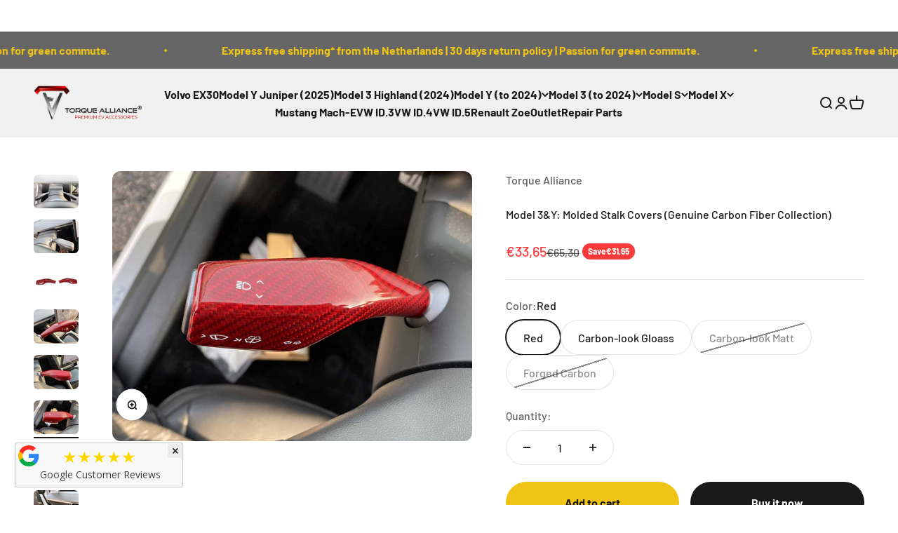

--- FILE ---
content_type: text/html; charset=utf-8
request_url: https://www.torque-alliance.com/collections/all/products/model-3-y-molded-stalk-covers-carbon-fiber-collection
body_size: 28966
content:
<!doctype html>

<html lang="en" dir="ltr">
  <head>
    <meta charset="utf-8">
    <meta name="viewport" content="width=device-width, initial-scale=1.0, height=device-height, minimum-scale=1.0, maximum-scale=1.0">
    <meta name="theme-color" content="#f0f0f0">

    <title>Model 3&amp;Y: Molded Stalk Covers (Genuine Carbon Fiber Collection)</title><meta name="description" content="Compatibility to built year of vehicle: all years. Every detail counts. A pair of stalks, 1 for the Turn Signal Stalk and 1 for the Shifting Stalk.They just snap on in. In 1 minute easy to install.These are real dry molded carbon fiber all the way through. Not plastic, not fake.Our products are meticulously hand-tailor"><link rel="canonical" href="https://www.torque-alliance.com/products/model-3-y-molded-stalk-covers-carbon-fiber-collection"><link rel="shortcut icon" href="//www.torque-alliance.com/cdn/shop/files/TA_logo_SHAPE_ONLY.png?v=1613591372&width=96">
      <link rel="apple-touch-icon" href="//www.torque-alliance.com/cdn/shop/files/TA_logo_SHAPE_ONLY.png?v=1613591372&width=180"><link rel="preconnect" href="https://cdn.shopify.com">
    <link rel="preconnect" href="https://fonts.shopifycdn.com" crossorigin>
    <link rel="dns-prefetch" href="https://productreviews.shopifycdn.com"><link rel="preload" href="//www.torque-alliance.com/cdn/fonts/barlow/barlow_n7.691d1d11f150e857dcbc1c10ef03d825bc378d81.woff2" as="font" type="font/woff2" crossorigin><link rel="preload" href="//www.torque-alliance.com/cdn/fonts/barlow/barlow_n5.a193a1990790eba0cc5cca569d23799830e90f07.woff2" as="font" type="font/woff2" crossorigin><meta property="og:type" content="product">
  <meta property="og:title" content="Model 3&amp;Y: Molded Stalk Covers (Genuine Carbon Fiber Collection)">
  <meta property="product:price:amount" content="33,65">
  <meta property="product:price:currency" content="EUR"><meta property="og:image" content="http://www.torque-alliance.com/cdn/shop/products/model-3y-molded-stalk-covers-genuine-carbon-fiber-collection-587544.jpg?v=1612525649&width=2048">
  <meta property="og:image:secure_url" content="https://www.torque-alliance.com/cdn/shop/products/model-3y-molded-stalk-covers-genuine-carbon-fiber-collection-587544.jpg?v=1612525649&width=2048">
  <meta property="og:image:width" content="2048">
  <meta property="og:image:height" content="1564"><meta property="og:description" content="Compatibility to built year of vehicle: all years. Every detail counts. A pair of stalks, 1 for the Turn Signal Stalk and 1 for the Shifting Stalk.They just snap on in. In 1 minute easy to install.These are real dry molded carbon fiber all the way through. Not plastic, not fake.Our products are meticulously hand-tailor"><meta property="og:url" content="https://www.torque-alliance.com/products/model-3-y-molded-stalk-covers-carbon-fiber-collection">
<meta property="og:site_name" content="Torque Alliance"><meta name="twitter:card" content="summary"><meta name="twitter:title" content="Model 3&amp;Y: Molded Stalk Covers (Genuine Carbon Fiber Collection)">
  <meta name="twitter:description" content="Compatibility to built year of vehicle: all years.
Every detail counts. A pair of stalks, 1 for the Turn Signal Stalk and 1 for the Shifting Stalk.They just snap on in. In 1 minute easy to install.These are real dry molded carbon fiber all the way through. Not plastic, not fake.Our products are meticulously hand-tailored and hemmed to fit perfectly to the position of the vehicle, contributing to an easier installation. Then they receive a complete process of sanding buffing and hand polishing for surface detailing, with a premium clear coat applied to protect and magnify the charm of carbon fiber woven patterns."><meta name="twitter:image" content="https://www.torque-alliance.com/cdn/shop/products/model-3y-molded-stalk-covers-genuine-carbon-fiber-collection-587544.jpg?crop=center&height=1200&v=1612525649&width=1200">
  <meta name="twitter:image:alt" content="Model 3&amp;Y: Molded Stalk Covers (Genuine Carbon Fiber Collection) - Torque Alliance"><script async crossorigin fetchpriority="high" src="/cdn/shopifycloud/importmap-polyfill/es-modules-shim.2.4.0.js"></script>
<script type="application/ld+json">{"@context":"http:\/\/schema.org\/","@id":"\/products\/model-3-y-molded-stalk-covers-carbon-fiber-collection#product","@type":"ProductGroup","brand":{"@type":"Brand","name":"Torque Alliance"},"category":"Tesla Model 3\/Y Accessories","description":"Compatibility to built year of vehicle: all years.\nEvery detail counts. A pair of stalks, 1 for the Turn Signal Stalk and 1 for the Shifting Stalk.They just snap on in. In 1 minute easy to install.These are real dry molded carbon fiber all the way through. Not plastic, not fake.Our products are meticulously hand-tailored and hemmed to fit perfectly to the position of the vehicle, contributing to an easier installation. Then they receive a complete process of sanding buffing and hand polishing for surface detailing, with a premium clear coat applied to protect and magnify the charm of carbon fiber woven patterns.","hasVariant":[{"@id":"\/products\/model-3-y-molded-stalk-covers-carbon-fiber-collection?variant=32238222475366#variant","@type":"Product","gtin":"8720211962585","image":"https:\/\/www.torque-alliance.com\/cdn\/shop\/products\/model-3y-molded-stalk-covers-genuine-carbon-fiber-collection-201659.jpg?v=1612525649\u0026width=1920","name":"Model 3\u0026Y: Molded Stalk Covers (Genuine Carbon Fiber Collection) - Red","offers":{"@id":"\/products\/model-3-y-molded-stalk-covers-carbon-fiber-collection?variant=32238222475366#offer","@type":"Offer","availability":"http:\/\/schema.org\/InStock","price":"33.65","priceCurrency":"EUR","url":"https:\/\/www.torque-alliance.com\/products\/model-3-y-molded-stalk-covers-carbon-fiber-collection?variant=32238222475366"},"sku":"my101-RED"},{"@id":"\/products\/model-3-y-molded-stalk-covers-carbon-fiber-collection?variant=32238222508134#variant","@type":"Product","gtin":"8720211962592","image":"https:\/\/www.torque-alliance.com\/cdn\/shop\/products\/model-3y-molded-stalk-covers-genuine-carbon-fiber-collection-812369.jpg?v=1612525649\u0026width=1920","name":"Model 3\u0026Y: Molded Stalk Covers (Genuine Carbon Fiber Collection) - Carbon-look Gloass","offers":{"@id":"\/products\/model-3-y-molded-stalk-covers-carbon-fiber-collection?variant=32238222508134#offer","@type":"Offer","availability":"http:\/\/schema.org\/InStock","price":"33.65","priceCurrency":"EUR","url":"https:\/\/www.torque-alliance.com\/products\/model-3-y-molded-stalk-covers-carbon-fiber-collection?variant=32238222508134"},"sku":"my101-CLG"},{"@id":"\/products\/model-3-y-molded-stalk-covers-carbon-fiber-collection?variant=32238222540902#variant","@type":"Product","gtin":"8720211962608","image":"https:\/\/www.torque-alliance.com\/cdn\/shop\/products\/model-3y-molded-stalk-covers-genuine-carbon-fiber-collection-899898.jpg?v=1612525649\u0026width=1920","name":"Model 3\u0026Y: Molded Stalk Covers (Genuine Carbon Fiber Collection) - Carbon-look Matt","offers":{"@id":"\/products\/model-3-y-molded-stalk-covers-carbon-fiber-collection?variant=32238222540902#offer","@type":"Offer","availability":"http:\/\/schema.org\/OutOfStock","price":"33.65","priceCurrency":"EUR","url":"https:\/\/www.torque-alliance.com\/products\/model-3-y-molded-stalk-covers-carbon-fiber-collection?variant=32238222540902"},"sku":"my101-CLM"},{"@id":"\/products\/model-3-y-molded-stalk-covers-carbon-fiber-collection?variant=32238222573670#variant","@type":"Product","gtin":"8720211962615","image":"https:\/\/www.torque-alliance.com\/cdn\/shop\/products\/model-3y-molded-stalk-covers-genuine-carbon-fiber-collection-717116.jpg?v=1612525649\u0026width=1920","name":"Model 3\u0026Y: Molded Stalk Covers (Genuine Carbon Fiber Collection) - Forged Carbon","offers":{"@id":"\/products\/model-3-y-molded-stalk-covers-carbon-fiber-collection?variant=32238222573670#offer","@type":"Offer","availability":"http:\/\/schema.org\/OutOfStock","price":"33.65","priceCurrency":"EUR","url":"https:\/\/www.torque-alliance.com\/products\/model-3-y-molded-stalk-covers-carbon-fiber-collection?variant=32238222573670"},"sku":"my101-FGC"}],"name":"Model 3\u0026Y: Molded Stalk Covers (Genuine Carbon Fiber Collection)","productGroupID":"4986670776422","url":"https:\/\/www.torque-alliance.com\/products\/model-3-y-molded-stalk-covers-carbon-fiber-collection"}</script><script type="application/ld+json">
  {
    "@context": "https://schema.org",
    "@type": "BreadcrumbList",
    "itemListElement": [{
        "@type": "ListItem",
        "position": 1,
        "name": "Home",
        "item": "https://www.torque-alliance.com"
      },{
            "@type": "ListItem",
            "position": 2,
            "name": "Products",
            "item": "https://www.torque-alliance.com/collections/all"
          }, {
            "@type": "ListItem",
            "position": 3,
            "name": "Model 3\u0026Y: Molded Stalk Covers (Genuine Carbon Fiber Collection)",
            "item": "https://www.torque-alliance.com/products/model-3-y-molded-stalk-covers-carbon-fiber-collection"
          }]
  }
</script><style>/* Typography (heading) */
  @font-face {
  font-family: Barlow;
  font-weight: 700;
  font-style: normal;
  font-display: fallback;
  src: url("//www.torque-alliance.com/cdn/fonts/barlow/barlow_n7.691d1d11f150e857dcbc1c10ef03d825bc378d81.woff2") format("woff2"),
       url("//www.torque-alliance.com/cdn/fonts/barlow/barlow_n7.4fdbb1cb7da0e2c2f88492243ffa2b4f91924840.woff") format("woff");
}

@font-face {
  font-family: Barlow;
  font-weight: 700;
  font-style: italic;
  font-display: fallback;
  src: url("//www.torque-alliance.com/cdn/fonts/barlow/barlow_i7.50e19d6cc2ba5146fa437a5a7443c76d5d730103.woff2") format("woff2"),
       url("//www.torque-alliance.com/cdn/fonts/barlow/barlow_i7.47e9f98f1b094d912e6fd631cc3fe93d9f40964f.woff") format("woff");
}

/* Typography (body) */
  @font-face {
  font-family: Barlow;
  font-weight: 500;
  font-style: normal;
  font-display: fallback;
  src: url("//www.torque-alliance.com/cdn/fonts/barlow/barlow_n5.a193a1990790eba0cc5cca569d23799830e90f07.woff2") format("woff2"),
       url("//www.torque-alliance.com/cdn/fonts/barlow/barlow_n5.ae31c82169b1dc0715609b8cc6a610b917808358.woff") format("woff");
}

@font-face {
  font-family: Barlow;
  font-weight: 500;
  font-style: italic;
  font-display: fallback;
  src: url("//www.torque-alliance.com/cdn/fonts/barlow/barlow_i5.714d58286997b65cd479af615cfa9bb0a117a573.woff2") format("woff2"),
       url("//www.torque-alliance.com/cdn/fonts/barlow/barlow_i5.0120f77e6447d3b5df4bbec8ad8c2d029d87fb21.woff") format("woff");
}

@font-face {
  font-family: Barlow;
  font-weight: 700;
  font-style: normal;
  font-display: fallback;
  src: url("//www.torque-alliance.com/cdn/fonts/barlow/barlow_n7.691d1d11f150e857dcbc1c10ef03d825bc378d81.woff2") format("woff2"),
       url("//www.torque-alliance.com/cdn/fonts/barlow/barlow_n7.4fdbb1cb7da0e2c2f88492243ffa2b4f91924840.woff") format("woff");
}

@font-face {
  font-family: Barlow;
  font-weight: 700;
  font-style: italic;
  font-display: fallback;
  src: url("//www.torque-alliance.com/cdn/fonts/barlow/barlow_i7.50e19d6cc2ba5146fa437a5a7443c76d5d730103.woff2") format("woff2"),
       url("//www.torque-alliance.com/cdn/fonts/barlow/barlow_i7.47e9f98f1b094d912e6fd631cc3fe93d9f40964f.woff") format("woff");
}

:root {
    /**
     * ---------------------------------------------------------------------
     * SPACING VARIABLES
     *
     * We are using a spacing inspired from frameworks like Tailwind CSS.
     * ---------------------------------------------------------------------
     */
    --spacing-0-5: 0.125rem; /* 2px */
    --spacing-1: 0.25rem; /* 4px */
    --spacing-1-5: 0.375rem; /* 6px */
    --spacing-2: 0.5rem; /* 8px */
    --spacing-2-5: 0.625rem; /* 10px */
    --spacing-3: 0.75rem; /* 12px */
    --spacing-3-5: 0.875rem; /* 14px */
    --spacing-4: 1rem; /* 16px */
    --spacing-4-5: 1.125rem; /* 18px */
    --spacing-5: 1.25rem; /* 20px */
    --spacing-5-5: 1.375rem; /* 22px */
    --spacing-6: 1.5rem; /* 24px */
    --spacing-6-5: 1.625rem; /* 26px */
    --spacing-7: 1.75rem; /* 28px */
    --spacing-7-5: 1.875rem; /* 30px */
    --spacing-8: 2rem; /* 32px */
    --spacing-8-5: 2.125rem; /* 34px */
    --spacing-9: 2.25rem; /* 36px */
    --spacing-9-5: 2.375rem; /* 38px */
    --spacing-10: 2.5rem; /* 40px */
    --spacing-11: 2.75rem; /* 44px */
    --spacing-12: 3rem; /* 48px */
    --spacing-14: 3.5rem; /* 56px */
    --spacing-16: 4rem; /* 64px */
    --spacing-18: 4.5rem; /* 72px */
    --spacing-20: 5rem; /* 80px */
    --spacing-24: 6rem; /* 96px */
    --spacing-28: 7rem; /* 112px */
    --spacing-32: 8rem; /* 128px */
    --spacing-36: 9rem; /* 144px */
    --spacing-40: 10rem; /* 160px */
    --spacing-44: 11rem; /* 176px */
    --spacing-48: 12rem; /* 192px */
    --spacing-52: 13rem; /* 208px */
    --spacing-56: 14rem; /* 224px */
    --spacing-60: 15rem; /* 240px */
    --spacing-64: 16rem; /* 256px */
    --spacing-72: 18rem; /* 288px */
    --spacing-80: 20rem; /* 320px */
    --spacing-96: 24rem; /* 384px */

    /* Container */
    --container-max-width: 1600px;
    --container-narrow-max-width: 1350px;
    --container-gutter: var(--spacing-5);
    --section-outer-spacing-block: var(--spacing-12);
    --section-inner-max-spacing-block: var(--spacing-10);
    --section-inner-spacing-inline: var(--container-gutter);
    --section-stack-spacing-block: var(--spacing-8);

    /* Grid gutter */
    --grid-gutter: var(--spacing-5);

    /* Product list settings */
    --product-list-row-gap: var(--spacing-8);
    --product-list-column-gap: var(--grid-gutter);

    /* Form settings */
    --input-gap: var(--spacing-2);
    --input-height: 2.625rem;
    --input-padding-inline: var(--spacing-4);

    /* Other sizes */
    --sticky-area-height: calc(var(--sticky-announcement-bar-enabled, 0) * var(--announcement-bar-height, 0px) + var(--sticky-header-enabled, 0) * var(--header-height, 0px));

    /* RTL support */
    --transform-logical-flip: 1;
    --transform-origin-start: left;
    --transform-origin-end: right;

    /**
     * ---------------------------------------------------------------------
     * TYPOGRAPHY
     * ---------------------------------------------------------------------
     */

    /* Font properties */
    --heading-font-family: Barlow, sans-serif;
    --heading-font-weight: 700;
    --heading-font-style: normal;
    --heading-text-transform: normal;
    --heading-letter-spacing: -0.02em;
    --text-font-family: Barlow, sans-serif;
    --text-font-weight: 500;
    --text-font-style: normal;
    --text-letter-spacing: 0.0em;

    /* Font sizes */
    --text-h0: 3rem;
    --text-h1: 2.5rem;
    --text-h2: 2rem;
    --text-h3: 1.5rem;
    --text-h4: 1.375rem;
    --text-h5: 1.125rem;
    --text-h6: 1rem;
    --text-xs: 0.6875rem;
    --text-sm: 0.75rem;
    --text-base: 0.875rem;
    --text-lg: 1.125rem;

    /**
     * ---------------------------------------------------------------------
     * COLORS
     * ---------------------------------------------------------------------
     */

    /* Color settings */--accent: 26 26 26;
    --text-primary: 26 26 26;
    --background-primary: 255 255 255;
    --dialog-background: 255 255 255;
    --border-color: var(--text-color, var(--text-primary)) / 0.12;

    /* Button colors */
    --button-background-primary: 26 26 26;
    --button-text-primary: 255 255 255;
    --button-background-secondary: 240 196 23;
    --button-text-secondary: 26 26 26;

    /* Status colors */
    --success-background: 224 244 232;
    --success-text: 0 163 65;
    --warning-background: 255 246 233;
    --warning-text: 255 183 74;
    --error-background: 254 231 231;
    --error-text: 248 58 58;

    /* Product colors */
    --on-sale-text: 248 58 58;
    --on-sale-badge-background: 248 58 58;
    --on-sale-badge-text: 255 255 255;
    --sold-out-badge-background: 0 0 0;
    --sold-out-badge-text: 255 255 255;
    --primary-badge-background: 128 60 238;
    --primary-badge-text: 255 255 255;
    --star-color: 255 183 74;
    --product-card-background: 255 255 255;
    --product-card-text: 26 26 26;

    /* Header colors */
    --header-background: 240 240 240;
    --header-text: 26 26 26;

    /* Footer colors */
    --footer-background: 26 26 26;
    --footer-text: 255 255 255;

    /* Rounded variables (used for border radius) */
    --rounded-xs: 0.25rem;
    --rounded-sm: 0.375rem;
    --rounded: 0.75rem;
    --rounded-lg: 1.5rem;
    --rounded-full: 9999px;

    --rounded-button: 3.75rem;
    --rounded-input: 0.5rem;

    /* Box shadow */
    --shadow-sm: 0 2px 8px rgb(var(--text-primary) / 0.1);
    --shadow: 0 5px 15px rgb(var(--text-primary) / 0.1);
    --shadow-md: 0 5px 30px rgb(var(--text-primary) / 0.1);
    --shadow-block: 0px 18px 50px rgb(var(--text-primary) / 0.1);

    /**
     * ---------------------------------------------------------------------
     * OTHER
     * ---------------------------------------------------------------------
     */

    --stagger-products-reveal-opacity: 0;
    --cursor-close-svg-url: url(//www.torque-alliance.com/cdn/shop/t/14/assets/cursor-close.svg?v=147174565022153725511761816262);
    --cursor-zoom-in-svg-url: url(//www.torque-alliance.com/cdn/shop/t/14/assets/cursor-zoom-in.svg?v=154953035094101115921761816262);
    --cursor-zoom-out-svg-url: url(//www.torque-alliance.com/cdn/shop/t/14/assets/cursor-zoom-out.svg?v=16155520337305705181761816262);
    --checkmark-svg-url: url(//www.torque-alliance.com/cdn/shop/t/14/assets/checkmark.svg?v=77552481021870063511761816263);
  }

  [dir="rtl"]:root {
    /* RTL support */
    --transform-logical-flip: -1;
    --transform-origin-start: right;
    --transform-origin-end: left;
  }

  @media screen and (min-width: 700px) {
    :root {
      /* Typography (font size) */
      --text-h0: 4rem;
      --text-h1: 3rem;
      --text-h2: 2.5rem;
      --text-h3: 2rem;
      --text-h4: 1.625rem;
      --text-h5: 1.25rem;
      --text-h6: 1.125rem;

      --text-xs: 0.75rem;
      --text-sm: 0.875rem;
      --text-base: 1.0rem;
      --text-lg: 1.25rem;

      /* Spacing */
      --container-gutter: 2rem;
      --section-outer-spacing-block: var(--spacing-16);
      --section-inner-max-spacing-block: var(--spacing-12);
      --section-inner-spacing-inline: var(--spacing-12);
      --section-stack-spacing-block: var(--spacing-12);

      /* Grid gutter */
      --grid-gutter: var(--spacing-6);

      /* Product list settings */
      --product-list-row-gap: var(--spacing-12);

      /* Form settings */
      --input-gap: 1rem;
      --input-height: 3.125rem;
      --input-padding-inline: var(--spacing-5);
    }
  }

  @media screen and (min-width: 1000px) {
    :root {
      /* Spacing settings */
      --container-gutter: var(--spacing-12);
      --section-outer-spacing-block: var(--spacing-18);
      --section-inner-max-spacing-block: var(--spacing-16);
      --section-inner-spacing-inline: var(--spacing-16);
      --section-stack-spacing-block: var(--spacing-12);
    }
  }

  @media screen and (min-width: 1150px) {
    :root {
      /* Spacing settings */
      --container-gutter: var(--spacing-12);
      --section-outer-spacing-block: var(--spacing-20);
      --section-inner-max-spacing-block: var(--spacing-16);
      --section-inner-spacing-inline: var(--spacing-16);
      --section-stack-spacing-block: var(--spacing-12);
    }
  }

  @media screen and (min-width: 1400px) {
    :root {
      /* Typography (font size) */
      --text-h0: 5rem;
      --text-h1: 3.75rem;
      --text-h2: 3rem;
      --text-h3: 2.25rem;
      --text-h4: 2rem;
      --text-h5: 1.5rem;
      --text-h6: 1.25rem;

      --section-outer-spacing-block: var(--spacing-24);
      --section-inner-max-spacing-block: var(--spacing-18);
      --section-inner-spacing-inline: var(--spacing-18);
    }
  }

  @media screen and (min-width: 1600px) {
    :root {
      --section-outer-spacing-block: var(--spacing-24);
      --section-inner-max-spacing-block: var(--spacing-20);
      --section-inner-spacing-inline: var(--spacing-20);
    }
  }

  /**
   * ---------------------------------------------------------------------
   * LIQUID DEPENDANT CSS
   *
   * Our main CSS is Liquid free, but some very specific features depend on
   * theme settings, so we have them here
   * ---------------------------------------------------------------------
   */@media screen and (pointer: fine) {
        .button:not([disabled]):hover, .btn:not([disabled]):hover, .shopify-payment-button__button--unbranded:not([disabled]):hover {
          --button-background-opacity: 0.85;
        }

        .button--subdued:not([disabled]):hover {
          --button-background: var(--text-color) / .05 !important;
        }
      }</style><script>
  // This allows to expose several variables to the global scope, to be used in scripts
  window.themeVariables = {
    settings: {
      showPageTransition: false,
      staggerProductsApparition: true,
      reduceDrawerAnimation: false,
      reduceMenuAnimation: false,
      headingApparition: "none",
      pageType: "product",
      moneyFormat: "\u003cspan class=\"notranslate ht-money\"\u003e€{{amount_with_comma_separator}}\u003c\/span\u003e",
      moneyWithCurrencyFormat: "\u003cspan class=\"notranslate ht-money\"\u003e€{{amount_with_comma_separator}} EUR\u003c\/span\u003e",
      currencyCodeEnabled: false,
      cartType: "popover",
      showDiscount: true,
      discountMode: "saving",
      pageBackground: "#ffffff",
      textColor: "#1a1a1a"
    },

    strings: {
      accessibilityClose: "Close",
      accessibilityNext: "Next",
      accessibilityPrevious: "Previous",
      closeGallery: "Close gallery",
      zoomGallery: "Zoom",
      errorGallery: "Image cannot be loaded",
      searchNoResults: "No results could be found.",
      addOrderNote: "Add order note",
      editOrderNote: "Edit order note",
      shippingEstimatorNoResults: "Sorry, we do not ship to your address.",
      shippingEstimatorOneResult: "There is one shipping rate for your address:",
      shippingEstimatorMultipleResults: "There are several shipping rates for your address:",
      shippingEstimatorError: "One or more error occurred while retrieving shipping rates:"
    },

    breakpoints: {
      'sm': 'screen and (min-width: 700px)',
      'md': 'screen and (min-width: 1000px)',
      'lg': 'screen and (min-width: 1150px)',
      'xl': 'screen and (min-width: 1400px)',

      'sm-max': 'screen and (max-width: 699px)',
      'md-max': 'screen and (max-width: 999px)',
      'lg-max': 'screen and (max-width: 1149px)',
      'xl-max': 'screen and (max-width: 1399px)'
    }
  };// For detecting native share
  document.documentElement.classList.add(`native-share--${navigator.share ? 'enabled' : 'disabled'}`);// We save the product ID in local storage to be eventually used for recently viewed section
    try {
      const recentlyViewedProducts = new Set(JSON.parse(localStorage.getItem('theme:recently-viewed-products') || '[]'));

      recentlyViewedProducts.delete(4986670776422); // Delete first to re-move the product
      recentlyViewedProducts.add(4986670776422);

      localStorage.setItem('theme:recently-viewed-products', JSON.stringify(Array.from(recentlyViewedProducts.values()).reverse()));
    } catch (e) {
      // Safari in private mode does not allow setting item, we silently fail
    }</script><script>
      if (!(HTMLScriptElement.supports && HTMLScriptElement.supports('importmap'))) {
        const importMapPolyfill = document.createElement('script');
        importMapPolyfill.async = true;
        importMapPolyfill.src = "//www.torque-alliance.com/cdn/shop/t/14/assets/es-module-shims.min.js?v=140375185335194536761761816248";

        document.head.appendChild(importMapPolyfill);
      }
    </script>

    <script type="importmap">{
        "imports": {
          "vendor": "//www.torque-alliance.com/cdn/shop/t/14/assets/vendor.min.js?v=162910149792179071561761816248",
          "theme": "//www.torque-alliance.com/cdn/shop/t/14/assets/theme.js?v=143722398948193690411761816248",
          "photoswipe": "//www.torque-alliance.com/cdn/shop/t/14/assets/photoswipe.min.js?v=13374349288281597431761816248"
        }
      }
    </script>

    <script type="module" src="//www.torque-alliance.com/cdn/shop/t/14/assets/vendor.min.js?v=162910149792179071561761816248"></script>
    <script type="module" src="//www.torque-alliance.com/cdn/shop/t/14/assets/theme.js?v=143722398948193690411761816248"></script>

    <script>window.performance && window.performance.mark && window.performance.mark('shopify.content_for_header.start');</script><meta name="google-site-verification" content="i-iV-ip6HYwJra57W_8X-yyw9YzJ6thXEbCzbOFAuIg">
<meta name="google-site-verification" content="K1kY2yFl2wuoZzvYwg88GENbY-Z5ifUmnVp0ET2q6BE">
<meta name="google-site-verification" content="3PjsUDf4IqkXVE8wJRzBOZthT6iK2pDf0BoSRI4JZ34">
<meta name="google-site-verification" content="Advf8E_Iit2_dlH57vYrNDyiSFin0T0L1m7TMmwQKBg">
<meta name="google-site-verification" content="w5M4j7xPXucR-IKL8D3vhcpEC3SBD4UYthM5b-pD1Qw">
<meta id="shopify-digital-wallet" name="shopify-digital-wallet" content="/16969695286/digital_wallets/dialog">
<meta name="shopify-checkout-api-token" content="c8c048de4b780434f966a366efb7a26b">
<meta id="in-context-paypal-metadata" data-shop-id="16969695286" data-venmo-supported="false" data-environment="production" data-locale="en_US" data-paypal-v4="true" data-currency="EUR">
<link rel="alternate" hreflang="x-default" href="https://www.torque-alliance.com/products/model-3-y-molded-stalk-covers-carbon-fiber-collection">
<link rel="alternate" hreflang="en" href="https://www.torque-alliance.com/products/model-3-y-molded-stalk-covers-carbon-fiber-collection">
<link rel="alternate" hreflang="nl" href="https://www.torque-alliance.com/nl/products/model-3-y-gevormde-stengel-beschermers-koolstofvezel-collectie">
<link rel="alternate" hreflang="fr" href="https://www.torque-alliance.com/fr/products/model-3-y-couvercles-de-tige-moules-collection-en-fibre-de-carbone">
<link rel="alternate" hreflang="de" href="https://www.torque-alliance.com/de/products/modell-3-y-geformte-stielabdeckungen-carbonfaser-kollektion">
<link rel="alternate" type="application/json+oembed" href="https://www.torque-alliance.com/products/model-3-y-molded-stalk-covers-carbon-fiber-collection.oembed">
<script async="async" src="/checkouts/internal/preloads.js?locale=en-NL"></script>
<script id="shopify-features" type="application/json">{"accessToken":"c8c048de4b780434f966a366efb7a26b","betas":["rich-media-storefront-analytics"],"domain":"www.torque-alliance.com","predictiveSearch":true,"shopId":16969695286,"locale":"en"}</script>
<script>var Shopify = Shopify || {};
Shopify.shop = "tesla-accessoires.myshopify.com";
Shopify.locale = "en";
Shopify.currency = {"active":"EUR","rate":"1.0"};
Shopify.country = "NL";
Shopify.theme = {"name":"Torque Alliance","id":188180267349,"schema_name":"Latest-Impact","schema_version":"6.4.1","theme_store_id":null,"role":"main"};
Shopify.theme.handle = "null";
Shopify.theme.style = {"id":null,"handle":null};
Shopify.cdnHost = "www.torque-alliance.com/cdn";
Shopify.routes = Shopify.routes || {};
Shopify.routes.root = "/";</script>
<script type="module">!function(o){(o.Shopify=o.Shopify||{}).modules=!0}(window);</script>
<script>!function(o){function n(){var o=[];function n(){o.push(Array.prototype.slice.apply(arguments))}return n.q=o,n}var t=o.Shopify=o.Shopify||{};t.loadFeatures=n(),t.autoloadFeatures=n()}(window);</script>
<script id="shop-js-analytics" type="application/json">{"pageType":"product"}</script>
<script defer="defer" async type="module" src="//www.torque-alliance.com/cdn/shopifycloud/shop-js/modules/v2/client.init-shop-cart-sync_BT-GjEfc.en.esm.js"></script>
<script defer="defer" async type="module" src="//www.torque-alliance.com/cdn/shopifycloud/shop-js/modules/v2/chunk.common_D58fp_Oc.esm.js"></script>
<script defer="defer" async type="module" src="//www.torque-alliance.com/cdn/shopifycloud/shop-js/modules/v2/chunk.modal_xMitdFEc.esm.js"></script>
<script type="module">
  await import("//www.torque-alliance.com/cdn/shopifycloud/shop-js/modules/v2/client.init-shop-cart-sync_BT-GjEfc.en.esm.js");
await import("//www.torque-alliance.com/cdn/shopifycloud/shop-js/modules/v2/chunk.common_D58fp_Oc.esm.js");
await import("//www.torque-alliance.com/cdn/shopifycloud/shop-js/modules/v2/chunk.modal_xMitdFEc.esm.js");

  window.Shopify.SignInWithShop?.initShopCartSync?.({"fedCMEnabled":true,"windoidEnabled":true});

</script>
<script>(function() {
  var isLoaded = false;
  function asyncLoad() {
    if (isLoaded) return;
    isLoaded = true;
    var urls = ["https:\/\/cdn.shopify.com\/s\/files\/1\/0169\/6969\/5286\/t\/1\/assets\/clever_adwords_global_tag.js?shop=tesla-accessoires.myshopify.com","https:\/\/www.webwinkelkeur.nl\/apps\/shopify\/script.php?shop=tesla-accessoires.myshopify.com","https:\/\/stockify.teathemes.net\/js\/script.js?shop=tesla-accessoires.myshopify.com","https:\/\/easygdpr.b-cdn.net\/v\/1553540745\/gdpr.min.js?shop=tesla-accessoires.myshopify.com","https:\/\/image-optimizer.salessquad.co.uk\/scripts\/tiny_img_not_found_notifier_2ec21880cd72effded3b86a0db68bab9.js?shop=tesla-accessoires.myshopify.com","https:\/\/sdks.automizely.com\/conversions\/v1\/conversions.js?app_connection_id=bb1fa5fedd644486976055ecadb43fd2\u0026mapped_org_id=f885601d738273bc92538f49ee084401_v1\u0026shop=tesla-accessoires.myshopify.com","https:\/\/meggnotec.ams3.digitaloceanspaces.com\/sfy\/assets\/qzBqtwwcEFwkFaq\/js\/widget.js?shop=tesla-accessoires.myshopify.com"];
    for (var i = 0; i < urls.length; i++) {
      var s = document.createElement('script');
      s.type = 'text/javascript';
      s.async = true;
      s.src = urls[i];
      var x = document.getElementsByTagName('script')[0];
      x.parentNode.insertBefore(s, x);
    }
  };
  if(window.attachEvent) {
    window.attachEvent('onload', asyncLoad);
  } else {
    window.addEventListener('load', asyncLoad, false);
  }
})();</script>
<script id="__st">var __st={"a":16969695286,"offset":3600,"reqid":"3982bf6d-6c2d-46f6-b740-11c64f7b1794-1769149211","pageurl":"www.torque-alliance.com\/collections\/all\/products\/model-3-y-molded-stalk-covers-carbon-fiber-collection","u":"9a5cbfa0ec1f","p":"product","rtyp":"product","rid":4986670776422};</script>
<script>window.ShopifyPaypalV4VisibilityTracking = true;</script>
<script id="captcha-bootstrap">!function(){'use strict';const t='contact',e='account',n='new_comment',o=[[t,t],['blogs',n],['comments',n],[t,'customer']],c=[[e,'customer_login'],[e,'guest_login'],[e,'recover_customer_password'],[e,'create_customer']],r=t=>t.map((([t,e])=>`form[action*='/${t}']:not([data-nocaptcha='true']) input[name='form_type'][value='${e}']`)).join(','),a=t=>()=>t?[...document.querySelectorAll(t)].map((t=>t.form)):[];function s(){const t=[...o],e=r(t);return a(e)}const i='password',u='form_key',d=['recaptcha-v3-token','g-recaptcha-response','h-captcha-response',i],f=()=>{try{return window.sessionStorage}catch{return}},m='__shopify_v',_=t=>t.elements[u];function p(t,e,n=!1){try{const o=window.sessionStorage,c=JSON.parse(o.getItem(e)),{data:r}=function(t){const{data:e,action:n}=t;return t[m]||n?{data:e,action:n}:{data:t,action:n}}(c);for(const[e,n]of Object.entries(r))t.elements[e]&&(t.elements[e].value=n);n&&o.removeItem(e)}catch(o){console.error('form repopulation failed',{error:o})}}const l='form_type',E='cptcha';function T(t){t.dataset[E]=!0}const w=window,h=w.document,L='Shopify',v='ce_forms',y='captcha';let A=!1;((t,e)=>{const n=(g='f06e6c50-85a8-45c8-87d0-21a2b65856fe',I='https://cdn.shopify.com/shopifycloud/storefront-forms-hcaptcha/ce_storefront_forms_captcha_hcaptcha.v1.5.2.iife.js',D={infoText:'Protected by hCaptcha',privacyText:'Privacy',termsText:'Terms'},(t,e,n)=>{const o=w[L][v],c=o.bindForm;if(c)return c(t,g,e,D).then(n);var r;o.q.push([[t,g,e,D],n]),r=I,A||(h.body.append(Object.assign(h.createElement('script'),{id:'captcha-provider',async:!0,src:r})),A=!0)});var g,I,D;w[L]=w[L]||{},w[L][v]=w[L][v]||{},w[L][v].q=[],w[L][y]=w[L][y]||{},w[L][y].protect=function(t,e){n(t,void 0,e),T(t)},Object.freeze(w[L][y]),function(t,e,n,w,h,L){const[v,y,A,g]=function(t,e,n){const i=e?o:[],u=t?c:[],d=[...i,...u],f=r(d),m=r(i),_=r(d.filter((([t,e])=>n.includes(e))));return[a(f),a(m),a(_),s()]}(w,h,L),I=t=>{const e=t.target;return e instanceof HTMLFormElement?e:e&&e.form},D=t=>v().includes(t);t.addEventListener('submit',(t=>{const e=I(t);if(!e)return;const n=D(e)&&!e.dataset.hcaptchaBound&&!e.dataset.recaptchaBound,o=_(e),c=g().includes(e)&&(!o||!o.value);(n||c)&&t.preventDefault(),c&&!n&&(function(t){try{if(!f())return;!function(t){const e=f();if(!e)return;const n=_(t);if(!n)return;const o=n.value;o&&e.removeItem(o)}(t);const e=Array.from(Array(32),(()=>Math.random().toString(36)[2])).join('');!function(t,e){_(t)||t.append(Object.assign(document.createElement('input'),{type:'hidden',name:u})),t.elements[u].value=e}(t,e),function(t,e){const n=f();if(!n)return;const o=[...t.querySelectorAll(`input[type='${i}']`)].map((({name:t})=>t)),c=[...d,...o],r={};for(const[a,s]of new FormData(t).entries())c.includes(a)||(r[a]=s);n.setItem(e,JSON.stringify({[m]:1,action:t.action,data:r}))}(t,e)}catch(e){console.error('failed to persist form',e)}}(e),e.submit())}));const S=(t,e)=>{t&&!t.dataset[E]&&(n(t,e.some((e=>e===t))),T(t))};for(const o of['focusin','change'])t.addEventListener(o,(t=>{const e=I(t);D(e)&&S(e,y())}));const B=e.get('form_key'),M=e.get(l),P=B&&M;t.addEventListener('DOMContentLoaded',(()=>{const t=y();if(P)for(const e of t)e.elements[l].value===M&&p(e,B);[...new Set([...A(),...v().filter((t=>'true'===t.dataset.shopifyCaptcha))])].forEach((e=>S(e,t)))}))}(h,new URLSearchParams(w.location.search),n,t,e,['guest_login'])})(!0,!0)}();</script>
<script integrity="sha256-4kQ18oKyAcykRKYeNunJcIwy7WH5gtpwJnB7kiuLZ1E=" data-source-attribution="shopify.loadfeatures" defer="defer" src="//www.torque-alliance.com/cdn/shopifycloud/storefront/assets/storefront/load_feature-a0a9edcb.js" crossorigin="anonymous"></script>
<script data-source-attribution="shopify.dynamic_checkout.dynamic.init">var Shopify=Shopify||{};Shopify.PaymentButton=Shopify.PaymentButton||{isStorefrontPortableWallets:!0,init:function(){window.Shopify.PaymentButton.init=function(){};var t=document.createElement("script");t.src="https://www.torque-alliance.com/cdn/shopifycloud/portable-wallets/latest/portable-wallets.en.js",t.type="module",document.head.appendChild(t)}};
</script>
<script data-source-attribution="shopify.dynamic_checkout.buyer_consent">
  function portableWalletsHideBuyerConsent(e){var t=document.getElementById("shopify-buyer-consent"),n=document.getElementById("shopify-subscription-policy-button");t&&n&&(t.classList.add("hidden"),t.setAttribute("aria-hidden","true"),n.removeEventListener("click",e))}function portableWalletsShowBuyerConsent(e){var t=document.getElementById("shopify-buyer-consent"),n=document.getElementById("shopify-subscription-policy-button");t&&n&&(t.classList.remove("hidden"),t.removeAttribute("aria-hidden"),n.addEventListener("click",e))}window.Shopify?.PaymentButton&&(window.Shopify.PaymentButton.hideBuyerConsent=portableWalletsHideBuyerConsent,window.Shopify.PaymentButton.showBuyerConsent=portableWalletsShowBuyerConsent);
</script>
<script>
  function portableWalletsCleanup(e){e&&e.src&&console.error("Failed to load portable wallets script "+e.src);var t=document.querySelectorAll("shopify-accelerated-checkout .shopify-payment-button__skeleton, shopify-accelerated-checkout-cart .wallet-cart-button__skeleton"),e=document.getElementById("shopify-buyer-consent");for(let e=0;e<t.length;e++)t[e].remove();e&&e.remove()}function portableWalletsNotLoadedAsModule(e){e instanceof ErrorEvent&&"string"==typeof e.message&&e.message.includes("import.meta")&&"string"==typeof e.filename&&e.filename.includes("portable-wallets")&&(window.removeEventListener("error",portableWalletsNotLoadedAsModule),window.Shopify.PaymentButton.failedToLoad=e,"loading"===document.readyState?document.addEventListener("DOMContentLoaded",window.Shopify.PaymentButton.init):window.Shopify.PaymentButton.init())}window.addEventListener("error",portableWalletsNotLoadedAsModule);
</script>

<script type="module" src="https://www.torque-alliance.com/cdn/shopifycloud/portable-wallets/latest/portable-wallets.en.js" onError="portableWalletsCleanup(this)" crossorigin="anonymous"></script>
<script nomodule>
  document.addEventListener("DOMContentLoaded", portableWalletsCleanup);
</script>

<script id='scb4127' type='text/javascript' async='' src='https://www.torque-alliance.com/cdn/shopifycloud/privacy-banner/storefront-banner.js'></script><link id="shopify-accelerated-checkout-styles" rel="stylesheet" media="screen" href="https://www.torque-alliance.com/cdn/shopifycloud/portable-wallets/latest/accelerated-checkout-backwards-compat.css" crossorigin="anonymous">
<style id="shopify-accelerated-checkout-cart">
        #shopify-buyer-consent {
  margin-top: 1em;
  display: inline-block;
  width: 100%;
}

#shopify-buyer-consent.hidden {
  display: none;
}

#shopify-subscription-policy-button {
  background: none;
  border: none;
  padding: 0;
  text-decoration: underline;
  font-size: inherit;
  cursor: pointer;
}

#shopify-subscription-policy-button::before {
  box-shadow: none;
}

      </style>

<script>window.performance && window.performance.mark && window.performance.mark('shopify.content_for_header.end');</script>
<link href="//www.torque-alliance.com/cdn/shop/t/14/assets/theme.css?v=23049441676190228661761816248" rel="stylesheet" type="text/css" media="all" /><link href="https://monorail-edge.shopifysvc.com" rel="dns-prefetch">
<script>(function(){if ("sendBeacon" in navigator && "performance" in window) {try {var session_token_from_headers = performance.getEntriesByType('navigation')[0].serverTiming.find(x => x.name == '_s').description;} catch {var session_token_from_headers = undefined;}var session_cookie_matches = document.cookie.match(/_shopify_s=([^;]*)/);var session_token_from_cookie = session_cookie_matches && session_cookie_matches.length === 2 ? session_cookie_matches[1] : "";var session_token = session_token_from_headers || session_token_from_cookie || "";function handle_abandonment_event(e) {var entries = performance.getEntries().filter(function(entry) {return /monorail-edge.shopifysvc.com/.test(entry.name);});if (!window.abandonment_tracked && entries.length === 0) {window.abandonment_tracked = true;var currentMs = Date.now();var navigation_start = performance.timing.navigationStart;var payload = {shop_id: 16969695286,url: window.location.href,navigation_start,duration: currentMs - navigation_start,session_token,page_type: "product"};window.navigator.sendBeacon("https://monorail-edge.shopifysvc.com/v1/produce", JSON.stringify({schema_id: "online_store_buyer_site_abandonment/1.1",payload: payload,metadata: {event_created_at_ms: currentMs,event_sent_at_ms: currentMs}}));}}window.addEventListener('pagehide', handle_abandonment_event);}}());</script>
<script id="web-pixels-manager-setup">(function e(e,d,r,n,o){if(void 0===o&&(o={}),!Boolean(null===(a=null===(i=window.Shopify)||void 0===i?void 0:i.analytics)||void 0===a?void 0:a.replayQueue)){var i,a;window.Shopify=window.Shopify||{};var t=window.Shopify;t.analytics=t.analytics||{};var s=t.analytics;s.replayQueue=[],s.publish=function(e,d,r){return s.replayQueue.push([e,d,r]),!0};try{self.performance.mark("wpm:start")}catch(e){}var l=function(){var e={modern:/Edge?\/(1{2}[4-9]|1[2-9]\d|[2-9]\d{2}|\d{4,})\.\d+(\.\d+|)|Firefox\/(1{2}[4-9]|1[2-9]\d|[2-9]\d{2}|\d{4,})\.\d+(\.\d+|)|Chrom(ium|e)\/(9{2}|\d{3,})\.\d+(\.\d+|)|(Maci|X1{2}).+ Version\/(15\.\d+|(1[6-9]|[2-9]\d|\d{3,})\.\d+)([,.]\d+|)( \(\w+\)|)( Mobile\/\w+|) Safari\/|Chrome.+OPR\/(9{2}|\d{3,})\.\d+\.\d+|(CPU[ +]OS|iPhone[ +]OS|CPU[ +]iPhone|CPU IPhone OS|CPU iPad OS)[ +]+(15[._]\d+|(1[6-9]|[2-9]\d|\d{3,})[._]\d+)([._]\d+|)|Android:?[ /-](13[3-9]|1[4-9]\d|[2-9]\d{2}|\d{4,})(\.\d+|)(\.\d+|)|Android.+Firefox\/(13[5-9]|1[4-9]\d|[2-9]\d{2}|\d{4,})\.\d+(\.\d+|)|Android.+Chrom(ium|e)\/(13[3-9]|1[4-9]\d|[2-9]\d{2}|\d{4,})\.\d+(\.\d+|)|SamsungBrowser\/([2-9]\d|\d{3,})\.\d+/,legacy:/Edge?\/(1[6-9]|[2-9]\d|\d{3,})\.\d+(\.\d+|)|Firefox\/(5[4-9]|[6-9]\d|\d{3,})\.\d+(\.\d+|)|Chrom(ium|e)\/(5[1-9]|[6-9]\d|\d{3,})\.\d+(\.\d+|)([\d.]+$|.*Safari\/(?![\d.]+ Edge\/[\d.]+$))|(Maci|X1{2}).+ Version\/(10\.\d+|(1[1-9]|[2-9]\d|\d{3,})\.\d+)([,.]\d+|)( \(\w+\)|)( Mobile\/\w+|) Safari\/|Chrome.+OPR\/(3[89]|[4-9]\d|\d{3,})\.\d+\.\d+|(CPU[ +]OS|iPhone[ +]OS|CPU[ +]iPhone|CPU IPhone OS|CPU iPad OS)[ +]+(10[._]\d+|(1[1-9]|[2-9]\d|\d{3,})[._]\d+)([._]\d+|)|Android:?[ /-](13[3-9]|1[4-9]\d|[2-9]\d{2}|\d{4,})(\.\d+|)(\.\d+|)|Mobile Safari.+OPR\/([89]\d|\d{3,})\.\d+\.\d+|Android.+Firefox\/(13[5-9]|1[4-9]\d|[2-9]\d{2}|\d{4,})\.\d+(\.\d+|)|Android.+Chrom(ium|e)\/(13[3-9]|1[4-9]\d|[2-9]\d{2}|\d{4,})\.\d+(\.\d+|)|Android.+(UC? ?Browser|UCWEB|U3)[ /]?(15\.([5-9]|\d{2,})|(1[6-9]|[2-9]\d|\d{3,})\.\d+)\.\d+|SamsungBrowser\/(5\.\d+|([6-9]|\d{2,})\.\d+)|Android.+MQ{2}Browser\/(14(\.(9|\d{2,})|)|(1[5-9]|[2-9]\d|\d{3,})(\.\d+|))(\.\d+|)|K[Aa][Ii]OS\/(3\.\d+|([4-9]|\d{2,})\.\d+)(\.\d+|)/},d=e.modern,r=e.legacy,n=navigator.userAgent;return n.match(d)?"modern":n.match(r)?"legacy":"unknown"}(),u="modern"===l?"modern":"legacy",c=(null!=n?n:{modern:"",legacy:""})[u],f=function(e){return[e.baseUrl,"/wpm","/b",e.hashVersion,"modern"===e.buildTarget?"m":"l",".js"].join("")}({baseUrl:d,hashVersion:r,buildTarget:u}),m=function(e){var d=e.version,r=e.bundleTarget,n=e.surface,o=e.pageUrl,i=e.monorailEndpoint;return{emit:function(e){var a=e.status,t=e.errorMsg,s=(new Date).getTime(),l=JSON.stringify({metadata:{event_sent_at_ms:s},events:[{schema_id:"web_pixels_manager_load/3.1",payload:{version:d,bundle_target:r,page_url:o,status:a,surface:n,error_msg:t},metadata:{event_created_at_ms:s}}]});if(!i)return console&&console.warn&&console.warn("[Web Pixels Manager] No Monorail endpoint provided, skipping logging."),!1;try{return self.navigator.sendBeacon.bind(self.navigator)(i,l)}catch(e){}var u=new XMLHttpRequest;try{return u.open("POST",i,!0),u.setRequestHeader("Content-Type","text/plain"),u.send(l),!0}catch(e){return console&&console.warn&&console.warn("[Web Pixels Manager] Got an unhandled error while logging to Monorail."),!1}}}}({version:r,bundleTarget:l,surface:e.surface,pageUrl:self.location.href,monorailEndpoint:e.monorailEndpoint});try{o.browserTarget=l,function(e){var d=e.src,r=e.async,n=void 0===r||r,o=e.onload,i=e.onerror,a=e.sri,t=e.scriptDataAttributes,s=void 0===t?{}:t,l=document.createElement("script"),u=document.querySelector("head"),c=document.querySelector("body");if(l.async=n,l.src=d,a&&(l.integrity=a,l.crossOrigin="anonymous"),s)for(var f in s)if(Object.prototype.hasOwnProperty.call(s,f))try{l.dataset[f]=s[f]}catch(e){}if(o&&l.addEventListener("load",o),i&&l.addEventListener("error",i),u)u.appendChild(l);else{if(!c)throw new Error("Did not find a head or body element to append the script");c.appendChild(l)}}({src:f,async:!0,onload:function(){if(!function(){var e,d;return Boolean(null===(d=null===(e=window.Shopify)||void 0===e?void 0:e.analytics)||void 0===d?void 0:d.initialized)}()){var d=window.webPixelsManager.init(e)||void 0;if(d){var r=window.Shopify.analytics;r.replayQueue.forEach((function(e){var r=e[0],n=e[1],o=e[2];d.publishCustomEvent(r,n,o)})),r.replayQueue=[],r.publish=d.publishCustomEvent,r.visitor=d.visitor,r.initialized=!0}}},onerror:function(){return m.emit({status:"failed",errorMsg:"".concat(f," has failed to load")})},sri:function(e){var d=/^sha384-[A-Za-z0-9+/=]+$/;return"string"==typeof e&&d.test(e)}(c)?c:"",scriptDataAttributes:o}),m.emit({status:"loading"})}catch(e){m.emit({status:"failed",errorMsg:(null==e?void 0:e.message)||"Unknown error"})}}})({shopId: 16969695286,storefrontBaseUrl: "https://www.torque-alliance.com",extensionsBaseUrl: "https://extensions.shopifycdn.com/cdn/shopifycloud/web-pixels-manager",monorailEndpoint: "https://monorail-edge.shopifysvc.com/unstable/produce_batch",surface: "storefront-renderer",enabledBetaFlags: ["2dca8a86"],webPixelsConfigList: [{"id":"2110554453","configuration":"{\"hashed_organization_id\":\"f885601d738273bc92538f49ee084401_v1\",\"app_key\":\"tesla-accessoires\",\"allow_collect_personal_data\":\"true\"}","eventPayloadVersion":"v1","runtimeContext":"STRICT","scriptVersion":"6f6660f15c595d517f203f6e1abcb171","type":"APP","apiClientId":2814809,"privacyPurposes":["ANALYTICS","MARKETING","SALE_OF_DATA"],"dataSharingAdjustments":{"protectedCustomerApprovalScopes":["read_customer_address","read_customer_email","read_customer_name","read_customer_personal_data","read_customer_phone"]}},{"id":"959643989","configuration":"{\"config\":\"{\\\"pixel_id\\\":\\\"G-3YLNJZT1GB\\\",\\\"gtag_events\\\":[{\\\"type\\\":\\\"purchase\\\",\\\"action_label\\\":\\\"G-3YLNJZT1GB\\\"},{\\\"type\\\":\\\"page_view\\\",\\\"action_label\\\":\\\"G-3YLNJZT1GB\\\"},{\\\"type\\\":\\\"view_item\\\",\\\"action_label\\\":\\\"G-3YLNJZT1GB\\\"},{\\\"type\\\":\\\"search\\\",\\\"action_label\\\":\\\"G-3YLNJZT1GB\\\"},{\\\"type\\\":\\\"add_to_cart\\\",\\\"action_label\\\":\\\"G-3YLNJZT1GB\\\"},{\\\"type\\\":\\\"begin_checkout\\\",\\\"action_label\\\":\\\"G-3YLNJZT1GB\\\"},{\\\"type\\\":\\\"add_payment_info\\\",\\\"action_label\\\":\\\"G-3YLNJZT1GB\\\"}],\\\"enable_monitoring_mode\\\":false}\"}","eventPayloadVersion":"v1","runtimeContext":"OPEN","scriptVersion":"b2a88bafab3e21179ed38636efcd8a93","type":"APP","apiClientId":1780363,"privacyPurposes":[],"dataSharingAdjustments":{"protectedCustomerApprovalScopes":["read_customer_address","read_customer_email","read_customer_name","read_customer_personal_data","read_customer_phone"]}},{"id":"758120789","configuration":"{\"subdomain\": \"tesla-accessoires\"}","eventPayloadVersion":"v1","runtimeContext":"STRICT","scriptVersion":"69e1bed23f1568abe06fb9d113379033","type":"APP","apiClientId":1615517,"privacyPurposes":["ANALYTICS","MARKETING","SALE_OF_DATA"],"dataSharingAdjustments":{"protectedCustomerApprovalScopes":["read_customer_address","read_customer_email","read_customer_name","read_customer_personal_data","read_customer_phone"]}},{"id":"470909269","configuration":"{\"pixel_id\":\"467259094581201\",\"pixel_type\":\"facebook_pixel\",\"metaapp_system_user_token\":\"-\"}","eventPayloadVersion":"v1","runtimeContext":"OPEN","scriptVersion":"ca16bc87fe92b6042fbaa3acc2fbdaa6","type":"APP","apiClientId":2329312,"privacyPurposes":["ANALYTICS","MARKETING","SALE_OF_DATA"],"dataSharingAdjustments":{"protectedCustomerApprovalScopes":["read_customer_address","read_customer_email","read_customer_name","read_customer_personal_data","read_customer_phone"]}},{"id":"157385045","eventPayloadVersion":"v1","runtimeContext":"LAX","scriptVersion":"1","type":"CUSTOM","privacyPurposes":["MARKETING"],"name":"Meta pixel (migrated)"},{"id":"175669589","eventPayloadVersion":"v1","runtimeContext":"LAX","scriptVersion":"1","type":"CUSTOM","privacyPurposes":["ANALYTICS"],"name":"Google Analytics tag (migrated)"},{"id":"shopify-app-pixel","configuration":"{}","eventPayloadVersion":"v1","runtimeContext":"STRICT","scriptVersion":"0450","apiClientId":"shopify-pixel","type":"APP","privacyPurposes":["ANALYTICS","MARKETING"]},{"id":"shopify-custom-pixel","eventPayloadVersion":"v1","runtimeContext":"LAX","scriptVersion":"0450","apiClientId":"shopify-pixel","type":"CUSTOM","privacyPurposes":["ANALYTICS","MARKETING"]}],isMerchantRequest: false,initData: {"shop":{"name":"Torque Alliance","paymentSettings":{"currencyCode":"EUR"},"myshopifyDomain":"tesla-accessoires.myshopify.com","countryCode":"NL","storefrontUrl":"https:\/\/www.torque-alliance.com"},"customer":null,"cart":null,"checkout":null,"productVariants":[{"price":{"amount":33.65,"currencyCode":"EUR"},"product":{"title":"Model 3\u0026Y: Molded Stalk Covers (Genuine Carbon Fiber Collection)","vendor":"Torque Alliance","id":"4986670776422","untranslatedTitle":"Model 3\u0026Y: Molded Stalk Covers (Genuine Carbon Fiber Collection)","url":"\/products\/model-3-y-molded-stalk-covers-carbon-fiber-collection","type":"Tesla Model 3\/Y Accessories"},"id":"32238222475366","image":{"src":"\/\/www.torque-alliance.com\/cdn\/shop\/products\/model-3y-molded-stalk-covers-genuine-carbon-fiber-collection-201659.jpg?v=1612525649"},"sku":"my101-RED","title":"Red","untranslatedTitle":"Red"},{"price":{"amount":33.65,"currencyCode":"EUR"},"product":{"title":"Model 3\u0026Y: Molded Stalk Covers (Genuine Carbon Fiber Collection)","vendor":"Torque Alliance","id":"4986670776422","untranslatedTitle":"Model 3\u0026Y: Molded Stalk Covers (Genuine Carbon Fiber Collection)","url":"\/products\/model-3-y-molded-stalk-covers-carbon-fiber-collection","type":"Tesla Model 3\/Y Accessories"},"id":"32238222508134","image":{"src":"\/\/www.torque-alliance.com\/cdn\/shop\/products\/model-3y-molded-stalk-covers-genuine-carbon-fiber-collection-812369.jpg?v=1612525649"},"sku":"my101-CLG","title":"Carbon-look Gloass","untranslatedTitle":"Carbon-look Gloass"},{"price":{"amount":33.65,"currencyCode":"EUR"},"product":{"title":"Model 3\u0026Y: Molded Stalk Covers (Genuine Carbon Fiber Collection)","vendor":"Torque Alliance","id":"4986670776422","untranslatedTitle":"Model 3\u0026Y: Molded Stalk Covers (Genuine Carbon Fiber Collection)","url":"\/products\/model-3-y-molded-stalk-covers-carbon-fiber-collection","type":"Tesla Model 3\/Y Accessories"},"id":"32238222540902","image":{"src":"\/\/www.torque-alliance.com\/cdn\/shop\/products\/model-3y-molded-stalk-covers-genuine-carbon-fiber-collection-899898.jpg?v=1612525649"},"sku":"my101-CLM","title":"Carbon-look Matt","untranslatedTitle":"Carbon-look Matt"},{"price":{"amount":33.65,"currencyCode":"EUR"},"product":{"title":"Model 3\u0026Y: Molded Stalk Covers (Genuine Carbon Fiber Collection)","vendor":"Torque Alliance","id":"4986670776422","untranslatedTitle":"Model 3\u0026Y: Molded Stalk Covers (Genuine Carbon Fiber Collection)","url":"\/products\/model-3-y-molded-stalk-covers-carbon-fiber-collection","type":"Tesla Model 3\/Y Accessories"},"id":"32238222573670","image":{"src":"\/\/www.torque-alliance.com\/cdn\/shop\/products\/model-3y-molded-stalk-covers-genuine-carbon-fiber-collection-717116.jpg?v=1612525649"},"sku":"my101-FGC","title":"Forged Carbon","untranslatedTitle":"Forged Carbon"}],"purchasingCompany":null},},"https://www.torque-alliance.com/cdn","fcfee988w5aeb613cpc8e4bc33m6693e112",{"modern":"","legacy":""},{"shopId":"16969695286","storefrontBaseUrl":"https:\/\/www.torque-alliance.com","extensionBaseUrl":"https:\/\/extensions.shopifycdn.com\/cdn\/shopifycloud\/web-pixels-manager","surface":"storefront-renderer","enabledBetaFlags":"[\"2dca8a86\"]","isMerchantRequest":"false","hashVersion":"fcfee988w5aeb613cpc8e4bc33m6693e112","publish":"custom","events":"[[\"page_viewed\",{}],[\"product_viewed\",{\"productVariant\":{\"price\":{\"amount\":33.65,\"currencyCode\":\"EUR\"},\"product\":{\"title\":\"Model 3\u0026Y: Molded Stalk Covers (Genuine Carbon Fiber Collection)\",\"vendor\":\"Torque Alliance\",\"id\":\"4986670776422\",\"untranslatedTitle\":\"Model 3\u0026Y: Molded Stalk Covers (Genuine Carbon Fiber Collection)\",\"url\":\"\/products\/model-3-y-molded-stalk-covers-carbon-fiber-collection\",\"type\":\"Tesla Model 3\/Y Accessories\"},\"id\":\"32238222475366\",\"image\":{\"src\":\"\/\/www.torque-alliance.com\/cdn\/shop\/products\/model-3y-molded-stalk-covers-genuine-carbon-fiber-collection-201659.jpg?v=1612525649\"},\"sku\":\"my101-RED\",\"title\":\"Red\",\"untranslatedTitle\":\"Red\"}}]]"});</script><script>
  window.ShopifyAnalytics = window.ShopifyAnalytics || {};
  window.ShopifyAnalytics.meta = window.ShopifyAnalytics.meta || {};
  window.ShopifyAnalytics.meta.currency = 'EUR';
  var meta = {"product":{"id":4986670776422,"gid":"gid:\/\/shopify\/Product\/4986670776422","vendor":"Torque Alliance","type":"Tesla Model 3\/Y Accessories","handle":"model-3-y-molded-stalk-covers-carbon-fiber-collection","variants":[{"id":32238222475366,"price":3365,"name":"Model 3\u0026Y: Molded Stalk Covers (Genuine Carbon Fiber Collection) - Red","public_title":"Red","sku":"my101-RED"},{"id":32238222508134,"price":3365,"name":"Model 3\u0026Y: Molded Stalk Covers (Genuine Carbon Fiber Collection) - Carbon-look Gloass","public_title":"Carbon-look Gloass","sku":"my101-CLG"},{"id":32238222540902,"price":3365,"name":"Model 3\u0026Y: Molded Stalk Covers (Genuine Carbon Fiber Collection) - Carbon-look Matt","public_title":"Carbon-look Matt","sku":"my101-CLM"},{"id":32238222573670,"price":3365,"name":"Model 3\u0026Y: Molded Stalk Covers (Genuine Carbon Fiber Collection) - Forged Carbon","public_title":"Forged Carbon","sku":"my101-FGC"}],"remote":false},"page":{"pageType":"product","resourceType":"product","resourceId":4986670776422,"requestId":"3982bf6d-6c2d-46f6-b740-11c64f7b1794-1769149211"}};
  for (var attr in meta) {
    window.ShopifyAnalytics.meta[attr] = meta[attr];
  }
</script>
<script class="analytics">
  (function () {
    var customDocumentWrite = function(content) {
      var jquery = null;

      if (window.jQuery) {
        jquery = window.jQuery;
      } else if (window.Checkout && window.Checkout.$) {
        jquery = window.Checkout.$;
      }

      if (jquery) {
        jquery('body').append(content);
      }
    };

    var hasLoggedConversion = function(token) {
      if (token) {
        return document.cookie.indexOf('loggedConversion=' + token) !== -1;
      }
      return false;
    }

    var setCookieIfConversion = function(token) {
      if (token) {
        var twoMonthsFromNow = new Date(Date.now());
        twoMonthsFromNow.setMonth(twoMonthsFromNow.getMonth() + 2);

        document.cookie = 'loggedConversion=' + token + '; expires=' + twoMonthsFromNow;
      }
    }

    var trekkie = window.ShopifyAnalytics.lib = window.trekkie = window.trekkie || [];
    if (trekkie.integrations) {
      return;
    }
    trekkie.methods = [
      'identify',
      'page',
      'ready',
      'track',
      'trackForm',
      'trackLink'
    ];
    trekkie.factory = function(method) {
      return function() {
        var args = Array.prototype.slice.call(arguments);
        args.unshift(method);
        trekkie.push(args);
        return trekkie;
      };
    };
    for (var i = 0; i < trekkie.methods.length; i++) {
      var key = trekkie.methods[i];
      trekkie[key] = trekkie.factory(key);
    }
    trekkie.load = function(config) {
      trekkie.config = config || {};
      trekkie.config.initialDocumentCookie = document.cookie;
      var first = document.getElementsByTagName('script')[0];
      var script = document.createElement('script');
      script.type = 'text/javascript';
      script.onerror = function(e) {
        var scriptFallback = document.createElement('script');
        scriptFallback.type = 'text/javascript';
        scriptFallback.onerror = function(error) {
                var Monorail = {
      produce: function produce(monorailDomain, schemaId, payload) {
        var currentMs = new Date().getTime();
        var event = {
          schema_id: schemaId,
          payload: payload,
          metadata: {
            event_created_at_ms: currentMs,
            event_sent_at_ms: currentMs
          }
        };
        return Monorail.sendRequest("https://" + monorailDomain + "/v1/produce", JSON.stringify(event));
      },
      sendRequest: function sendRequest(endpointUrl, payload) {
        // Try the sendBeacon API
        if (window && window.navigator && typeof window.navigator.sendBeacon === 'function' && typeof window.Blob === 'function' && !Monorail.isIos12()) {
          var blobData = new window.Blob([payload], {
            type: 'text/plain'
          });

          if (window.navigator.sendBeacon(endpointUrl, blobData)) {
            return true;
          } // sendBeacon was not successful

        } // XHR beacon

        var xhr = new XMLHttpRequest();

        try {
          xhr.open('POST', endpointUrl);
          xhr.setRequestHeader('Content-Type', 'text/plain');
          xhr.send(payload);
        } catch (e) {
          console.log(e);
        }

        return false;
      },
      isIos12: function isIos12() {
        return window.navigator.userAgent.lastIndexOf('iPhone; CPU iPhone OS 12_') !== -1 || window.navigator.userAgent.lastIndexOf('iPad; CPU OS 12_') !== -1;
      }
    };
    Monorail.produce('monorail-edge.shopifysvc.com',
      'trekkie_storefront_load_errors/1.1',
      {shop_id: 16969695286,
      theme_id: 188180267349,
      app_name: "storefront",
      context_url: window.location.href,
      source_url: "//www.torque-alliance.com/cdn/s/trekkie.storefront.8d95595f799fbf7e1d32231b9a28fd43b70c67d3.min.js"});

        };
        scriptFallback.async = true;
        scriptFallback.src = '//www.torque-alliance.com/cdn/s/trekkie.storefront.8d95595f799fbf7e1d32231b9a28fd43b70c67d3.min.js';
        first.parentNode.insertBefore(scriptFallback, first);
      };
      script.async = true;
      script.src = '//www.torque-alliance.com/cdn/s/trekkie.storefront.8d95595f799fbf7e1d32231b9a28fd43b70c67d3.min.js';
      first.parentNode.insertBefore(script, first);
    };
    trekkie.load(
      {"Trekkie":{"appName":"storefront","development":false,"defaultAttributes":{"shopId":16969695286,"isMerchantRequest":null,"themeId":188180267349,"themeCityHash":"7311545711392815872","contentLanguage":"en","currency":"EUR","eventMetadataId":"019d9be1-a0b0-42cf-9e96-23e078d040a6"},"isServerSideCookieWritingEnabled":true,"monorailRegion":"shop_domain","enabledBetaFlags":["65f19447"]},"Session Attribution":{},"S2S":{"facebookCapiEnabled":true,"source":"trekkie-storefront-renderer","apiClientId":580111}}
    );

    var loaded = false;
    trekkie.ready(function() {
      if (loaded) return;
      loaded = true;

      window.ShopifyAnalytics.lib = window.trekkie;

      var originalDocumentWrite = document.write;
      document.write = customDocumentWrite;
      try { window.ShopifyAnalytics.merchantGoogleAnalytics.call(this); } catch(error) {};
      document.write = originalDocumentWrite;

      window.ShopifyAnalytics.lib.page(null,{"pageType":"product","resourceType":"product","resourceId":4986670776422,"requestId":"3982bf6d-6c2d-46f6-b740-11c64f7b1794-1769149211","shopifyEmitted":true});

      var match = window.location.pathname.match(/checkouts\/(.+)\/(thank_you|post_purchase)/)
      var token = match? match[1]: undefined;
      if (!hasLoggedConversion(token)) {
        setCookieIfConversion(token);
        window.ShopifyAnalytics.lib.track("Viewed Product",{"currency":"EUR","variantId":32238222475366,"productId":4986670776422,"productGid":"gid:\/\/shopify\/Product\/4986670776422","name":"Model 3\u0026Y: Molded Stalk Covers (Genuine Carbon Fiber Collection) - Red","price":"33.65","sku":"my101-RED","brand":"Torque Alliance","variant":"Red","category":"Tesla Model 3\/Y Accessories","nonInteraction":true,"remote":false},undefined,undefined,{"shopifyEmitted":true});
      window.ShopifyAnalytics.lib.track("monorail:\/\/trekkie_storefront_viewed_product\/1.1",{"currency":"EUR","variantId":32238222475366,"productId":4986670776422,"productGid":"gid:\/\/shopify\/Product\/4986670776422","name":"Model 3\u0026Y: Molded Stalk Covers (Genuine Carbon Fiber Collection) - Red","price":"33.65","sku":"my101-RED","brand":"Torque Alliance","variant":"Red","category":"Tesla Model 3\/Y Accessories","nonInteraction":true,"remote":false,"referer":"https:\/\/www.torque-alliance.com\/collections\/all\/products\/model-3-y-molded-stalk-covers-carbon-fiber-collection"});
      }
    });


        var eventsListenerScript = document.createElement('script');
        eventsListenerScript.async = true;
        eventsListenerScript.src = "//www.torque-alliance.com/cdn/shopifycloud/storefront/assets/shop_events_listener-3da45d37.js";
        document.getElementsByTagName('head')[0].appendChild(eventsListenerScript);

})();</script>
  <script>
  if (!window.ga || (window.ga && typeof window.ga !== 'function')) {
    window.ga = function ga() {
      (window.ga.q = window.ga.q || []).push(arguments);
      if (window.Shopify && window.Shopify.analytics && typeof window.Shopify.analytics.publish === 'function') {
        window.Shopify.analytics.publish("ga_stub_called", {}, {sendTo: "google_osp_migration"});
      }
      console.error("Shopify's Google Analytics stub called with:", Array.from(arguments), "\nSee https://help.shopify.com/manual/promoting-marketing/pixels/pixel-migration#google for more information.");
    };
    if (window.Shopify && window.Shopify.analytics && typeof window.Shopify.analytics.publish === 'function') {
      window.Shopify.analytics.publish("ga_stub_initialized", {}, {sendTo: "google_osp_migration"});
    }
  }
</script>
<script
  defer
  src="https://www.torque-alliance.com/cdn/shopifycloud/perf-kit/shopify-perf-kit-3.0.4.min.js"
  data-application="storefront-renderer"
  data-shop-id="16969695286"
  data-render-region="gcp-us-east1"
  data-page-type="product"
  data-theme-instance-id="188180267349"
  data-theme-name="Latest-Impact"
  data-theme-version="6.4.1"
  data-monorail-region="shop_domain"
  data-resource-timing-sampling-rate="10"
  data-shs="true"
  data-shs-beacon="true"
  data-shs-export-with-fetch="true"
  data-shs-logs-sample-rate="1"
  data-shs-beacon-endpoint="https://www.torque-alliance.com/api/collect"
></script>
</head>

  <body class=" zoom-image--enabled"><!-- DRAWER -->
<template id="drawer-default-template">
  <style>
    [hidden] {
      display: none !important;
    }
  </style>

  <button part="outside-close-button" is="close-button" aria-label="Close"><svg role="presentation" stroke-width="2" focusable="false" width="24" height="24" class="icon icon-close" viewBox="0 0 24 24">
        <path d="M17.658 6.343 6.344 17.657M17.658 17.657 6.344 6.343" stroke="currentColor"></path>
      </svg></button>

  <div part="overlay"></div>

  <div part="content">
    <header part="header">
      <slot name="header"></slot>

      <button part="close-button" is="close-button" aria-label="Close"><svg role="presentation" stroke-width="2" focusable="false" width="24" height="24" class="icon icon-close" viewBox="0 0 24 24">
        <path d="M17.658 6.343 6.344 17.657M17.658 17.657 6.344 6.343" stroke="currentColor"></path>
      </svg></button>
    </header>

    <div part="body">
      <slot></slot>
    </div>

    <footer part="footer">
      <slot name="footer"></slot>
    </footer>
  </div>
</template>

<!-- POPOVER -->
<template id="popover-default-template">
  <button part="outside-close-button" is="close-button" aria-label="Close"><svg role="presentation" stroke-width="2" focusable="false" width="24" height="24" class="icon icon-close" viewBox="0 0 24 24">
        <path d="M17.658 6.343 6.344 17.657M17.658 17.657 6.344 6.343" stroke="currentColor"></path>
      </svg></button>

  <div part="overlay"></div>

  <div part="content">
    <header part="title">
      <slot name="title"></slot>
    </header>

    <div part="body">
      <slot></slot>
    </div>
  </div>
</template><a href="#main" class="skip-to-content sr-only">Skip to content</a><!-- BEGIN sections: header-group -->
<section id="shopify-section-sections--26820904681813__custom_liquid_MYt9Tj" class="shopify-section shopify-section-group-header-group shopify-section--custom-liquid"><style>
  #shopify-section-sections--26820904681813__custom_liquid_MYt9Tj {
    --section-background-hash: 0;
  }

  #shopify-section-sections--26820904681813__custom_liquid_MYt9Tj + * {
    --previous-section-background-hash: 0;
  }</style><style>
    #shopify-section-sections--26820904681813__custom_liquid_MYt9Tj {
      --section-spacing-block: 0px;
      --section-spacing-inline: 0px;
    }
  </style>

  <div class="section   section-blends section-full">
    <iframe src="https://dashboard.webwinkelkeur.nl/webshops/widget_html?id=1206946&layout=new_button-stars&theme=dark&color=%23FE008C&show=yes&view=slider&amount=6&width=manual&width_amount=270px&height=45px&interval=5000&language=eng" scrolling="no" class="wwk-widget-iframe wwk-widget--new_button-stars wwk-widget--new_button-stars--dark" style="border: 0; height: 45px!important; width: 270px!important;"></iframe>
  </div>
</section><aside id="shopify-section-sections--26820904681813__announcement-bar" class="shopify-section shopify-section-group-header-group shopify-section--announcement-bar"><style>
    :root {
      --sticky-announcement-bar-enabled:0;
    }</style><height-observer variable="announcement-bar">
    <div class="announcement-bar bg-custom text-custom"style="--background: 102 102 102; --text-color: 240 196 23;"><marquee-text scrolling-speed="10" class="announcement-bar__scrolling-list"><span class="announcement-bar__item" ><p class="bold text-base" >Express free shipping* from the Netherlands | 30 days return policy | Passion for green commute.
</p>

              <span class="shape-circle shape--sm"></span></span><span class="announcement-bar__item" aria-hidden="true"><p class="bold text-base" >Express free shipping* from the Netherlands | 30 days return policy | Passion for green commute.
</p>

              <span class="shape-circle shape--sm"></span></span><span class="announcement-bar__item" aria-hidden="true"><p class="bold text-base" >Express free shipping* from the Netherlands | 30 days return policy | Passion for green commute.
</p>

              <span class="shape-circle shape--sm"></span></span><span class="announcement-bar__item" aria-hidden="true"><p class="bold text-base" >Express free shipping* from the Netherlands | 30 days return policy | Passion for green commute.
</p>

              <span class="shape-circle shape--sm"></span></span><span class="announcement-bar__item" aria-hidden="true"><p class="bold text-base" >Express free shipping* from the Netherlands | 30 days return policy | Passion for green commute.
</p>

              <span class="shape-circle shape--sm"></span></span><span class="announcement-bar__item" aria-hidden="true"><p class="bold text-base" >Express free shipping* from the Netherlands | 30 days return policy | Passion for green commute.
</p>

              <span class="shape-circle shape--sm"></span></span><span class="announcement-bar__item" aria-hidden="true"><p class="bold text-base" >Express free shipping* from the Netherlands | 30 days return policy | Passion for green commute.
</p>

              <span class="shape-circle shape--sm"></span></span><span class="announcement-bar__item" aria-hidden="true"><p class="bold text-base" >Express free shipping* from the Netherlands | 30 days return policy | Passion for green commute.
</p>

              <span class="shape-circle shape--sm"></span></span><span class="announcement-bar__item" aria-hidden="true"><p class="bold text-base" >Express free shipping* from the Netherlands | 30 days return policy | Passion for green commute.
</p>

              <span class="shape-circle shape--sm"></span></span><span class="announcement-bar__item" aria-hidden="true"><p class="bold text-base" >Express free shipping* from the Netherlands | 30 days return policy | Passion for green commute.
</p>

              <span class="shape-circle shape--sm"></span></span></marquee-text></div>
  </height-observer>

  <script>
    document.documentElement.style.setProperty('--announcement-bar-height', Math.round(document.getElementById('shopify-section-sections--26820904681813__announcement-bar').clientHeight) + 'px');
  </script></aside><header id="shopify-section-sections--26820904681813__header" class="shopify-section shopify-section-group-header-group shopify-section--header"><style>
  :root {
    --sticky-header-enabled:1;
  }

  #shopify-section-sections--26820904681813__header {
    --header-grid-template: "main-nav logo secondary-nav" / minmax(0, 1fr) auto minmax(0, 1fr);
    --header-padding-block: var(--spacing-3);
    --header-background-opacity: 1.0;
    --header-background-blur-radius: 0px;
    --header-transparent-text-color: 255 255 255;--header-logo-width: 100px;
      --header-logo-height: 32px;position: sticky;
    top: 0;
    z-index: 10;
  }.shopify-section--announcement-bar ~ #shopify-section-sections--26820904681813__header {
      top: calc(var(--sticky-announcement-bar-enabled, 0) * var(--announcement-bar-height, 0px));
    }@media screen and (min-width: 700px) {
    #shopify-section-sections--26820904681813__header {--header-logo-width: 190px;
        --header-logo-height: 61px;--header-padding-block: var(--spacing-6);
    }
  }@media screen and (min-width: 1150px) {#shopify-section-sections--26820904681813__header {
        --header-grid-template: "logo main-nav secondary-nav" / minmax(0, 1fr) fit-content(70%) minmax(0, 1fr);
      }
    }</style>

<height-observer variable="header">
  <store-header class="header"  sticky>
    <div class="header__wrapper"><div class="header__main-nav">
        <div class="header__icon-list">
          <button type="button" class="tap-area lg:hidden" aria-controls="header-sidebar-menu">
            <span class="sr-only">Open navigation menu</span><svg role="presentation" stroke-width="2" focusable="false" width="22" height="22" class="icon icon-hamburger" viewBox="0 0 22 22">
        <path d="M1 5h20M1 11h20M1 17h20" stroke="currentColor" stroke-linecap="round"></path>
      </svg></button>

          <a href="/search" class="tap-area sm:hidden" aria-controls="search-drawer">
            <span class="sr-only">Open search</span><svg role="presentation" stroke-width="2" focusable="false" width="22" height="22" class="icon icon-search" viewBox="0 0 22 22">
        <circle cx="11" cy="10" r="7" fill="none" stroke="currentColor"></circle>
        <path d="m16 15 3 3" stroke="currentColor" stroke-linecap="round" stroke-linejoin="round"></path>
      </svg></a><nav class="header__link-list justify-center wrap" role="navigation">
              <ul class="contents" role="list">

                  <li><a href="/collections/volvo-ex30-accessories" class="bold link-faded-reverse" >Volvo EX30</a></li>

                  <li><a href="/collections/all-model-y-accessories-copy" class="bold link-faded-reverse" >Model Y Juniper (2025)</a></li>

                  <li><a href="/collections/tesla-model-3-highland" class="bold link-faded-reverse" >Model 3 Highland (2024)</a></li>

                  <li><details class="relative" is="dropdown-disclosure" trigger="click">
                          <summary class="text-with-icon gap-2.5 bold link-faded-reverse" data-url="/collections/all-model-y-accessories">Model Y (to 2024)<svg role="presentation" focusable="false" width="10" height="7" class="icon icon-chevron-bottom" viewBox="0 0 10 7">
        <path d="m1 1 4 4 4-4" fill="none" stroke="currentColor" stroke-width="2"></path>
      </svg></summary>

                          <div class="dropdown-menu dropdown-menu--restrictable">
                            <ul class="contents" role="list"><li><a href="/collections/model-y-must-haves" class="dropdown-menu__item group" >
                                      <span><span class="reversed-link">Must Have</span></span>
                                    </a></li><li><a href="/collections/model-y-interior" class="dropdown-menu__item group" >
                                      <span><span class="reversed-link">Interior Accessories</span></span>
                                    </a></li><li><a href="/collections/model-y-exterior-accessories" class="dropdown-menu__item group" >
                                      <span><span class="reversed-link">Exterior Accessories</span></span>
                                    </a></li><li><a href="/collections/model-y-practical-car-protection-accessories" class="dropdown-menu__item group" >
                                      <span><span class="reversed-link">Practical / Car Protection</span></span>
                                    </a></li><li><a href="/collections/model-y-insulation-noise-reduction" class="dropdown-menu__item group" >
                                      <span><span class="reversed-link">Insulation / Noise Reduction</span></span>
                                    </a></li><li><a href="/collections/model-y-decoration-modification-accessories" class="dropdown-menu__item group" >
                                      <span><span class="reversed-link">Decoration / Modification</span></span>
                                    </a></li></ul>
                          </div>
                        </details></li>

                  <li><details class="relative" is="dropdown-disclosure" trigger="click">
                          <summary class="text-with-icon gap-2.5 bold link-faded-reverse" data-url="/collections/alle-model-3-accessoires">Model 3 (to 2024)<svg role="presentation" focusable="false" width="10" height="7" class="icon icon-chevron-bottom" viewBox="0 0 10 7">
        <path d="m1 1 4 4 4-4" fill="none" stroke="currentColor" stroke-width="2"></path>
      </svg></summary>

                          <div class="dropdown-menu dropdown-menu--restrictable">
                            <ul class="contents" role="list"><li><a href="/collections/model-3-must-haves" class="dropdown-menu__item group" >
                                      <span><span class="reversed-link">Must-Have</span></span>
                                    </a></li><li><a href="/collections/model-3-interieur-accessoires" class="dropdown-menu__item group" >
                                      <span><span class="reversed-link">Interior Accessories</span></span>
                                    </a></li><li><a href="/collections/tesla-model-3-exterior-accessoires" class="dropdown-menu__item group" >
                                      <span><span class="reversed-link">Exterior Accessories</span></span>
                                    </a></li><li><a href="/collections/model-3-practical-car-protection-accessories" class="dropdown-menu__item group" >
                                      <span><span class="reversed-link">Practical / Car Protection</span></span>
                                    </a></li><li><a href="/collections/model-3-insulation-noise-reduction-accessories" class="dropdown-menu__item group" >
                                      <span><span class="reversed-link">Insulation / Noise Reduction</span></span>
                                    </a></li><li><a href="/collections/model-3-decoration-modification-accessories" class="dropdown-menu__item group" >
                                      <span><span class="reversed-link">Decoration / Modification</span></span>
                                    </a></li></ul>
                          </div>
                        </details></li>

                  <li><details class="relative" is="dropdown-disclosure" trigger="click">
                          <summary class="text-with-icon gap-2.5 bold link-faded-reverse" data-url="/collections/alle-model-s-accessoires">Model S<svg role="presentation" focusable="false" width="10" height="7" class="icon icon-chevron-bottom" viewBox="0 0 10 7">
        <path d="m1 1 4 4 4-4" fill="none" stroke="currentColor" stroke-width="2"></path>
      </svg></summary>

                          <div class="dropdown-menu dropdown-menu--restrictable">
                            <ul class="contents" role="list"><li><a href="/collections/model-s-must-have-s" class="dropdown-menu__item group" >
                                      <span><span class="reversed-link">Must-Have</span></span>
                                    </a></li><li><a href="/collections/model-s-interieur-accessoires" class="dropdown-menu__item group" >
                                      <span><span class="reversed-link">Interior Accessories</span></span>
                                    </a></li><li><a href="/collections/model-s-exterieur-accessoires" class="dropdown-menu__item group" >
                                      <span><span class="reversed-link">Exterior Accessories</span></span>
                                    </a></li></ul>
                          </div>
                        </details></li>

                  <li><details class="relative" is="dropdown-disclosure" trigger="click">
                          <summary class="text-with-icon gap-2.5 bold link-faded-reverse" data-url="/collections/alle-model-x-accessoires">Model X<svg role="presentation" focusable="false" width="10" height="7" class="icon icon-chevron-bottom" viewBox="0 0 10 7">
        <path d="m1 1 4 4 4-4" fill="none" stroke="currentColor" stroke-width="2"></path>
      </svg></summary>

                          <div class="dropdown-menu dropdown-menu--restrictable">
                            <ul class="contents" role="list"><li><a href="/collections/model-x-must-have-s" class="dropdown-menu__item group" >
                                      <span><span class="reversed-link">Must-Have</span></span>
                                    </a></li><li><a href="/collections/model-x-interieur-accessoires" class="dropdown-menu__item group" >
                                      <span><span class="reversed-link">Interior Accessories</span></span>
                                    </a></li><li><a href="/collections/model-x-exterieur-accessoires" class="dropdown-menu__item group" >
                                      <span><span class="reversed-link">Exterior Accessories</span></span>
                                    </a></li></ul>
                          </div>
                        </details></li>

                  <li><a href="/collections/ford-mustang-mach-e" class="bold link-faded-reverse" >Mustang Mach-E</a></li>

                  <li><a href="/collections/vw-id-3-accessories" class="bold link-faded-reverse" >VW ID.3</a></li>

                  <li><a href="/collections/vw-id-4-accessories" class="bold link-faded-reverse" >VW ID.4</a></li>

                  <li><a href="/collections/vw-id-5" class="bold link-faded-reverse" >VW ID.5</a></li>

                  <li><a href="/collections/renault-zoe_all-products" class="bold link-faded-reverse" >Renault Zoe</a></li>

                  <li><a href="/collections/outlet" class="bold link-faded-reverse" >Outlet</a></li>

                  <li><a href="/collections/repair-body-parts" class="bold link-faded-reverse" >Repair Parts</a></li></ul>
            </nav></div>
      </div>
        <a href="/" class="header__logo"><span class="sr-only">Torque Alliance</span><img src="//www.torque-alliance.com/cdn/shop/files/TA_logo_Final.png?v=1641314993&amp;width=2955" alt="" srcset="//www.torque-alliance.com/cdn/shop/files/TA_logo_Final.png?v=1641314993&amp;width=380 380w, //www.torque-alliance.com/cdn/shop/files/TA_logo_Final.png?v=1641314993&amp;width=570 570w" width="2955" height="948" sizes="190px" class="header__logo-image"></a>
      
<div class="header__secondary-nav"><div class="header__icon-list"><a href="/search" class="hidden tap-area sm:block" aria-controls="search-drawer">
            <span class="sr-only">Open search</span><svg role="presentation" stroke-width="2" focusable="false" width="22" height="22" class="icon icon-search" viewBox="0 0 22 22">
        <circle cx="11" cy="10" r="7" fill="none" stroke="currentColor"></circle>
        <path d="m16 15 3 3" stroke="currentColor" stroke-linecap="round" stroke-linejoin="round"></path>
      </svg></a><a href="https://shopify.com/16969695286/account?locale=en&region_country=NL" class="hidden tap-area sm:block">
              <span class="sr-only">Open account page</span><svg role="presentation" stroke-width="2" focusable="false" width="22" height="22" class="icon icon-account" viewBox="0 0 22 22">
        <circle cx="11" cy="7" r="4" fill="none" stroke="currentColor"></circle>
        <path d="M3.5 19c1.421-2.974 4.247-5 7.5-5s6.079 2.026 7.5 5" fill="none" stroke="currentColor" stroke-linecap="round"></path>
      </svg></a><a href="/cart" data-no-instant class="relative tap-area" aria-controls="cart-drawer">
            <span class="sr-only">Open cart</span><svg role="presentation" stroke-width="2" focusable="false" width="22" height="22" class="icon icon-cart" viewBox="0 0 22 22">
            <path d="M11 7H3.577A2 2 0 0 0 1.64 9.497l2.051 8A2 2 0 0 0 5.63 19H16.37a2 2 0 0 0 1.937-1.503l2.052-8A2 2 0 0 0 18.422 7H11Zm0 0V1" fill="none" stroke="currentColor" stroke-linecap="round" stroke-linejoin="round"></path>
          </svg><div class="header__cart-count">
              <cart-count class="count-bubble opacity-0" aria-hidden="true">0</cart-count>
            </div>
          </a>
        </div>
      </div>
    </div>
  </store-header>
</height-observer><navigation-drawer mobile-opening="bottom" open-from="left" id="header-sidebar-menu" class="navigation-drawer drawer lg:hidden" >
    <button is="close-button" aria-label="Close"class="sm-max:hidden"><svg role="presentation" stroke-width="2" focusable="false" width="19" height="19" class="icon icon-close" viewBox="0 0 24 24">
        <path d="M17.658 6.343 6.344 17.657M17.658 17.657 6.344 6.343" stroke="currentColor"></path>
      </svg></button><div class="panel-list__wrapper">
  <div class="panel">
    <div class="panel__wrapper" >
      <div class="panel__scroller v-stack gap-8"><ul class="v-stack gap-4">
<li class="h3 sm:h4"><a href="/collections/volvo-ex30-accessories" class="group block w-full">
                  <span><span class="reversed-link">Volvo EX30</span></span>
                </a></li>
<li class="h3 sm:h4"><a href="/collections/all-model-y-accessories-copy" class="group block w-full">
                  <span><span class="reversed-link">Model Y Juniper (2025)</span></span>
                </a></li>
<li class="h3 sm:h4"><a href="/collections/tesla-model-3-highland" class="group block w-full">
                  <span><span class="reversed-link">Model 3 Highland (2024)</span></span>
                </a></li>
<li class="h3 sm:h4"><button class="text-with-icon w-full group justify-between" aria-expanded="false" data-panel="1-0">
                  <span>Model Y (to 2024)</span>
                  <span class="circle-chevron group-hover:colors group-expanded:colors"><svg role="presentation" focusable="false" width="5" height="8" class="icon icon-chevron-right-small reverse-icon" viewBox="0 0 5 8">
        <path d="m.75 7 3-3-3-3" fill="none" stroke="currentColor" stroke-width="1.5"></path>
      </svg></span>
                </button></li>
<li class="h3 sm:h4"><button class="text-with-icon w-full group justify-between" aria-expanded="false" data-panel="1-1">
                  <span>Model 3 (to 2024)</span>
                  <span class="circle-chevron group-hover:colors group-expanded:colors"><svg role="presentation" focusable="false" width="5" height="8" class="icon icon-chevron-right-small reverse-icon" viewBox="0 0 5 8">
        <path d="m.75 7 3-3-3-3" fill="none" stroke="currentColor" stroke-width="1.5"></path>
      </svg></span>
                </button></li>
<li class="h3 sm:h4"><button class="text-with-icon w-full group justify-between" aria-expanded="false" data-panel="1-2">
                  <span>Model S</span>
                  <span class="circle-chevron group-hover:colors group-expanded:colors"><svg role="presentation" focusable="false" width="5" height="8" class="icon icon-chevron-right-small reverse-icon" viewBox="0 0 5 8">
        <path d="m.75 7 3-3-3-3" fill="none" stroke="currentColor" stroke-width="1.5"></path>
      </svg></span>
                </button></li>
<li class="h3 sm:h4"><button class="text-with-icon w-full group justify-between" aria-expanded="false" data-panel="1-3">
                  <span>Model X</span>
                  <span class="circle-chevron group-hover:colors group-expanded:colors"><svg role="presentation" focusable="false" width="5" height="8" class="icon icon-chevron-right-small reverse-icon" viewBox="0 0 5 8">
        <path d="m.75 7 3-3-3-3" fill="none" stroke="currentColor" stroke-width="1.5"></path>
      </svg></span>
                </button></li>
<li class="h3 sm:h4"><a href="/collections/ford-mustang-mach-e" class="group block w-full">
                  <span><span class="reversed-link">Mustang Mach-E</span></span>
                </a></li>
<li class="h3 sm:h4"><a href="/collections/vw-id-3-accessories" class="group block w-full">
                  <span><span class="reversed-link">VW ID.3</span></span>
                </a></li>
<li class="h3 sm:h4"><a href="/collections/vw-id-4-accessories" class="group block w-full">
                  <span><span class="reversed-link">VW ID.4</span></span>
                </a></li>
<li class="h3 sm:h4"><a href="/collections/vw-id-5" class="group block w-full">
                  <span><span class="reversed-link">VW ID.5</span></span>
                </a></li>
<li class="h3 sm:h4"><a href="/collections/renault-zoe_all-products" class="group block w-full">
                  <span><span class="reversed-link">Renault Zoe</span></span>
                </a></li>
<li class="h3 sm:h4"><a href="/collections/outlet" class="group block w-full">
                  <span><span class="reversed-link">Outlet</span></span>
                </a></li>
<li class="h3 sm:h4"><a href="/collections/repair-body-parts" class="group block w-full">
                  <span><span class="reversed-link">Repair Parts</span></span>
                </a></li></ul></div><div class="panel-footer v-stack gap-5"><div class="panel-footer__localization-wrapper h-stack gap-6 border-t md:hidden"><a href="/account" class="panel-footer__account-link bold text-sm">Account</a></div></div></div>
  </div><div class="panel gap-8">
      <div class="panel__wrapper"  hidden>
                  <ul class="v-stack gap-4">
                    <li class="lg:hidden">
                      <button class="text-with-icon h6 text-subdued" data-panel="0"><svg role="presentation" focusable="false" width="7" height="10" class="icon icon-chevron-left reverse-icon" viewBox="0 0 7 10">
        <path d="M6 1 2 5l4 4" fill="none" stroke="currentColor" stroke-width="2"></path>
      </svg>Model Y (to 2024)
                      </button>
                    </li><li class="h3 sm:h4"><a class="group block w-full" href="/collections/model-y-must-haves"><span><span class="reversed-link">Must Have</span></span>
                            </a></li><li class="h3 sm:h4"><a class="group block w-full" href="/collections/model-y-interior"><span><span class="reversed-link">Interior Accessories</span></span>
                            </a></li><li class="h3 sm:h4"><a class="group block w-full" href="/collections/model-y-exterior-accessories"><span><span class="reversed-link">Exterior Accessories</span></span>
                            </a></li><li class="h3 sm:h4"><a class="group block w-full" href="/collections/model-y-practical-car-protection-accessories"><span><span class="reversed-link">Practical / Car Protection</span></span>
                            </a></li><li class="h3 sm:h4"><a class="group block w-full" href="/collections/model-y-insulation-noise-reduction"><span><span class="reversed-link">Insulation / Noise Reduction</span></span>
                            </a></li><li class="h3 sm:h4"><a class="group block w-full" href="/collections/model-y-decoration-modification-accessories"><span><span class="reversed-link">Decoration / Modification</span></span>
                            </a></li></ul></div><div class="panel__wrapper"  hidden>
                  <ul class="v-stack gap-4">
                    <li class="lg:hidden">
                      <button class="text-with-icon h6 text-subdued" data-panel="0"><svg role="presentation" focusable="false" width="7" height="10" class="icon icon-chevron-left reverse-icon" viewBox="0 0 7 10">
        <path d="M6 1 2 5l4 4" fill="none" stroke="currentColor" stroke-width="2"></path>
      </svg>Model 3 (to 2024)
                      </button>
                    </li><li class="h3 sm:h4"><a class="group block w-full" href="/collections/model-3-must-haves"><span><span class="reversed-link">Must-Have</span></span>
                            </a></li><li class="h3 sm:h4"><a class="group block w-full" href="/collections/model-3-interieur-accessoires"><span><span class="reversed-link">Interior Accessories</span></span>
                            </a></li><li class="h3 sm:h4"><a class="group block w-full" href="/collections/tesla-model-3-exterior-accessoires"><span><span class="reversed-link">Exterior Accessories</span></span>
                            </a></li><li class="h3 sm:h4"><a class="group block w-full" href="/collections/model-3-practical-car-protection-accessories"><span><span class="reversed-link">Practical / Car Protection</span></span>
                            </a></li><li class="h3 sm:h4"><a class="group block w-full" href="/collections/model-3-insulation-noise-reduction-accessories"><span><span class="reversed-link">Insulation / Noise Reduction</span></span>
                            </a></li><li class="h3 sm:h4"><a class="group block w-full" href="/collections/model-3-decoration-modification-accessories"><span><span class="reversed-link">Decoration / Modification</span></span>
                            </a></li></ul></div><div class="panel__wrapper"  hidden>
                  <ul class="v-stack gap-4">
                    <li class="lg:hidden">
                      <button class="text-with-icon h6 text-subdued" data-panel="0"><svg role="presentation" focusable="false" width="7" height="10" class="icon icon-chevron-left reverse-icon" viewBox="0 0 7 10">
        <path d="M6 1 2 5l4 4" fill="none" stroke="currentColor" stroke-width="2"></path>
      </svg>Model S
                      </button>
                    </li><li class="h3 sm:h4"><a class="group block w-full" href="/collections/model-s-must-have-s"><span><span class="reversed-link">Must-Have</span></span>
                            </a></li><li class="h3 sm:h4"><a class="group block w-full" href="/collections/model-s-interieur-accessoires"><span><span class="reversed-link">Interior Accessories</span></span>
                            </a></li><li class="h3 sm:h4"><a class="group block w-full" href="/collections/model-s-exterieur-accessoires"><span><span class="reversed-link">Exterior Accessories</span></span>
                            </a></li></ul></div><div class="panel__wrapper"  hidden>
                  <ul class="v-stack gap-4">
                    <li class="lg:hidden">
                      <button class="text-with-icon h6 text-subdued" data-panel="0"><svg role="presentation" focusable="false" width="7" height="10" class="icon icon-chevron-left reverse-icon" viewBox="0 0 7 10">
        <path d="M6 1 2 5l4 4" fill="none" stroke="currentColor" stroke-width="2"></path>
      </svg>Model X
                      </button>
                    </li><li class="h3 sm:h4"><a class="group block w-full" href="/collections/model-x-must-have-s"><span><span class="reversed-link">Must-Have</span></span>
                            </a></li><li class="h3 sm:h4"><a class="group block w-full" href="/collections/model-x-interieur-accessoires"><span><span class="reversed-link">Interior Accessories</span></span>
                            </a></li><li class="h3 sm:h4"><a class="group block w-full" href="/collections/model-x-exterieur-accessoires"><span><span class="reversed-link">Exterior Accessories</span></span>
                            </a></li></ul></div>
    </div></div></navigation-drawer><script>
  document.documentElement.style.setProperty('--header-height', Math.round(document.getElementById('shopify-section-sections--26820904681813__header').clientHeight) + 'px');
</script>

</header>
<!-- END sections: header-group --><!-- BEGIN sections: overlay-group -->
<div id="shopify-section-sections--26820904714581__newsletter-popup" class="shopify-section shopify-section-group-overlay-group shopify-section--popup"></div><div id="shopify-section-sections--26820904714581__cart-drawer" class="shopify-section shopify-section-group-overlay-group"><cart-drawer  class="cart-drawer drawer drawer--lg" id="cart-drawer"><button is="close-button" aria-label="Close"><svg role="presentation" stroke-width="2" focusable="false" width="24" height="24" class="icon icon-close" viewBox="0 0 24 24">
        <path d="M17.658 6.343 6.344 17.657M17.658 17.657 6.344 6.343" stroke="currentColor"></path>
      </svg></button>

    <div class="empty-state align-self-center">
      <div class="empty-state__icon-wrapper"><svg role="presentation" stroke-width="1" focusable="false" width="32" height="32" class="icon icon-cart" viewBox="0 0 22 22">
            <path d="M11 7H3.577A2 2 0 0 0 1.64 9.497l2.051 8A2 2 0 0 0 5.63 19H16.37a2 2 0 0 0 1.937-1.503l2.052-8A2 2 0 0 0 18.422 7H11Zm0 0V1" fill="none" stroke="currentColor" stroke-linecap="round" stroke-linejoin="round"></path>
          </svg><span class="count-bubble count-bubble--lg">0</span>
      </div>

      <div class="prose">
        <p class="h5">Your cart is empty</p>
<a class="button button--xl"
  
  
  
  
  
  href="/collections/all"
  
  
 >Continue shopping</a></div>
    </div></cart-drawer>


</div><div id="shopify-section-sections--26820904714581__search-drawer" class="shopify-section shopify-section-group-overlay-group"><search-drawer  class="search-drawer  drawer drawer--lg" id="search-drawer">
  <form action="/search" method="get" class="v-stack gap-5 sm:gap-8" role="search">
    <div class="search-input">
      <input type="search" name="q" placeholder="Search for..." autocomplete="off" autocorrect="off" autocapitalize="off" spellcheck="false" aria-label="Search">
      <button type="reset" class="text-subdued">Clear</button>
      <button type="button" is="close-button">
        <span class="sr-only">Close</span><svg role="presentation" stroke-width="2" focusable="false" width="24" height="24" class="icon icon-close" viewBox="0 0 24 24">
        <path d="M17.658 6.343 6.344 17.657M17.658 17.657 6.344 6.343" stroke="currentColor"></path>
      </svg></button>
    </div>

    <style>
      #shopify-section-sections--26820904714581__search-drawer {
        --predictive-search-column-count: 3;
      }
    </style>

    <input type="hidden" name="type" value="product">

    <predictive-search class="predictive-search" section-id="sections--26820904714581__search-drawer"><div slot="results"></div>

      <div slot="loading">
        <div class="v-stack gap-5 sm:gap-6 ">
          <div class="h-stack gap-4 sm:gap-5"><span class="skeleton skeleton--tab"></span><span class="skeleton skeleton--tab"></span><span class="skeleton skeleton--tab"></span></div>

          <div class="v-stack gap-4 sm:gap-6"><div class="h-stack align-center gap-5 sm:gap-6">
                <span class="skeleton skeleton--thumbnail"></span>

                <div class="v-stack gap-3 w-full">
                  <span class="skeleton skeleton--text" style="--skeleton-text-width: 20%"></span>
                  <span class="skeleton skeleton--text" style="--skeleton-text-width: 80%"></span>
                  <span class="skeleton skeleton--text" style="--skeleton-text-width: 40%"></span>
                </div>
              </div><div class="h-stack align-center gap-5 sm:gap-6">
                <span class="skeleton skeleton--thumbnail"></span>

                <div class="v-stack gap-3 w-full">
                  <span class="skeleton skeleton--text" style="--skeleton-text-width: 20%"></span>
                  <span class="skeleton skeleton--text" style="--skeleton-text-width: 80%"></span>
                  <span class="skeleton skeleton--text" style="--skeleton-text-width: 40%"></span>
                </div>
              </div><div class="h-stack align-center gap-5 sm:gap-6">
                <span class="skeleton skeleton--thumbnail"></span>

                <div class="v-stack gap-3 w-full">
                  <span class="skeleton skeleton--text" style="--skeleton-text-width: 20%"></span>
                  <span class="skeleton skeleton--text" style="--skeleton-text-width: 80%"></span>
                  <span class="skeleton skeleton--text" style="--skeleton-text-width: 40%"></span>
                </div>
              </div><div class="h-stack align-center gap-5 sm:gap-6">
                <span class="skeleton skeleton--thumbnail"></span>

                <div class="v-stack gap-3 w-full">
                  <span class="skeleton skeleton--text" style="--skeleton-text-width: 20%"></span>
                  <span class="skeleton skeleton--text" style="--skeleton-text-width: 80%"></span>
                  <span class="skeleton skeleton--text" style="--skeleton-text-width: 40%"></span>
                </div>
              </div></div>
        </div></div>
    </predictive-search>
  </form>
</search-drawer>

</div>
<!-- END sections: overlay-group --><cart-notification-drawer open-from="bottom" class="quick-buy-drawer drawer"></cart-notification-drawer><main role="main" id="main" class="anchor">
      <section id="shopify-section-template--26820904550741__main" class="shopify-section shopify-section--main-product"><style>
  #shopify-section-template--26820904550741__main {
    --section-background-hash: 0;
  }

  #shopify-section-template--26820904550741__main + * {
    --previous-section-background-hash: 0;
  }</style><style>
  #shopify-section-template--26820904550741__main {
    --product-grid: auto / minmax(0, 1fr);
    --product-gallery-media-list-grid: auto / auto-flow 100%;
    --product-gallery-media-list-gap: var(--spacing-0-5);
  }

  @media screen and (max-width: 999px) {
    #shopify-section-template--26820904550741__main {
      --section-spacing-block-start: 0px;
    }
  }

  @media screen and (min-width: 1000px) {
    #shopify-section-template--26820904550741__main {--product-grid: auto / minmax(0, 1.1fr) minmax(0, 0.9fr);
      --product-gallery-media-list-grid: auto / auto-flow 100%;
      --product-gallery-media-list-gap: calc(var(--grid-gutter) / 2);
    }}

  @media screen and (min-width: 1400px) {
    #shopify-section-template--26820904550741__main {
      --product-gallery-media-list-gap: var(--grid-gutter);
    }
  }
</style><div class="section section--tight  section-blends section-full">
  <product-rerender id="product-info-4986670776422-template--26820904550741__main" observe-form="product-form-4986670776422-template--26820904550741__main" allow-partial-rerender>
    <div class="product"><product-gallery form="product-form-4986670776422-template--26820904550741__main" filtered-indexes="[]"allow-zoom="3" class="product-gallery product-gallery--mobile-dots product-gallery--desktop-carousel product-gallery--desktop-thumbnails-left product-gallery--mobile-expanded"><div class="product-gallery__ar-wrapper">
    <div class="product-gallery__media-list-wrapper"><custom-cursor class="product-gallery__cursor" >
          <div class="circle-button circle-button--fill circle-button--lg"><svg role="presentation" focusable="false" width="7" height="10" class="icon icon-chevron-right" viewBox="0 0 7 10">
        <path d="m1 9 4-4-4-4" fill="none" stroke="currentColor" stroke-width="2"></path>
      </svg></div>
        </custom-cursor><media-carousel desktop-mode="carousel_thumbnails_left" adaptive-height initial-index="14"  id="product-gallery-4986670776422-template--26820904550741__main" class="product-gallery__media-list full-bleed scroll-area md:unbleed"><div class="product-gallery__media  snap-center" data-media-type="image" data-media-id="8253595680870" ><img src="//www.torque-alliance.com/cdn/shop/products/model-3y-molded-stalk-covers-genuine-carbon-fiber-collection-587544.jpg?v=1612525649&amp;width=2048" alt="Model 3&amp;Y: Molded Stalk Covers (Genuine Carbon Fiber Collection) - Torque Alliance" srcset="//www.torque-alliance.com/cdn/shop/products/model-3y-molded-stalk-covers-genuine-carbon-fiber-collection-587544.jpg?v=1612525649&amp;width=200 200w, //www.torque-alliance.com/cdn/shop/products/model-3y-molded-stalk-covers-genuine-carbon-fiber-collection-587544.jpg?v=1612525649&amp;width=300 300w, //www.torque-alliance.com/cdn/shop/products/model-3y-molded-stalk-covers-genuine-carbon-fiber-collection-587544.jpg?v=1612525649&amp;width=400 400w, //www.torque-alliance.com/cdn/shop/products/model-3y-molded-stalk-covers-genuine-carbon-fiber-collection-587544.jpg?v=1612525649&amp;width=500 500w, //www.torque-alliance.com/cdn/shop/products/model-3y-molded-stalk-covers-genuine-carbon-fiber-collection-587544.jpg?v=1612525649&amp;width=600 600w, //www.torque-alliance.com/cdn/shop/products/model-3y-molded-stalk-covers-genuine-carbon-fiber-collection-587544.jpg?v=1612525649&amp;width=700 700w, //www.torque-alliance.com/cdn/shop/products/model-3y-molded-stalk-covers-genuine-carbon-fiber-collection-587544.jpg?v=1612525649&amp;width=800 800w, //www.torque-alliance.com/cdn/shop/products/model-3y-molded-stalk-covers-genuine-carbon-fiber-collection-587544.jpg?v=1612525649&amp;width=1000 1000w, //www.torque-alliance.com/cdn/shop/products/model-3y-molded-stalk-covers-genuine-carbon-fiber-collection-587544.jpg?v=1612525649&amp;width=1200 1200w, //www.torque-alliance.com/cdn/shop/products/model-3y-molded-stalk-covers-genuine-carbon-fiber-collection-587544.jpg?v=1612525649&amp;width=1400 1400w, //www.torque-alliance.com/cdn/shop/products/model-3y-molded-stalk-covers-genuine-carbon-fiber-collection-587544.jpg?v=1612525649&amp;width=1600 1600w, //www.torque-alliance.com/cdn/shop/products/model-3y-molded-stalk-covers-genuine-carbon-fiber-collection-587544.jpg?v=1612525649&amp;width=1800 1800w, //www.torque-alliance.com/cdn/shop/products/model-3y-molded-stalk-covers-genuine-carbon-fiber-collection-587544.jpg?v=1612525649&amp;width=2000 2000w" width="2048" height="1564" loading="lazy" fetchpriority="auto" sizes="(max-width: 740px) calc(100vw - 40px), (max-width: 999px) calc(100vw - 64px), min(730px, 40vw)" class="rounded"></div><div class="product-gallery__media  snap-center" data-media-type="image" data-media-id="8253595713638" ><img src="//www.torque-alliance.com/cdn/shop/products/model-3y-molded-stalk-covers-genuine-carbon-fiber-collection-507666.jpg?v=1612525649&amp;width=1600" alt="Model 3&amp;Y: Molded Stalk Covers (Genuine Carbon Fiber Collection) - Torque Alliance" srcset="//www.torque-alliance.com/cdn/shop/products/model-3y-molded-stalk-covers-genuine-carbon-fiber-collection-507666.jpg?v=1612525649&amp;width=200 200w, //www.torque-alliance.com/cdn/shop/products/model-3y-molded-stalk-covers-genuine-carbon-fiber-collection-507666.jpg?v=1612525649&amp;width=300 300w, //www.torque-alliance.com/cdn/shop/products/model-3y-molded-stalk-covers-genuine-carbon-fiber-collection-507666.jpg?v=1612525649&amp;width=400 400w, //www.torque-alliance.com/cdn/shop/products/model-3y-molded-stalk-covers-genuine-carbon-fiber-collection-507666.jpg?v=1612525649&amp;width=500 500w, //www.torque-alliance.com/cdn/shop/products/model-3y-molded-stalk-covers-genuine-carbon-fiber-collection-507666.jpg?v=1612525649&amp;width=600 600w, //www.torque-alliance.com/cdn/shop/products/model-3y-molded-stalk-covers-genuine-carbon-fiber-collection-507666.jpg?v=1612525649&amp;width=700 700w, //www.torque-alliance.com/cdn/shop/products/model-3y-molded-stalk-covers-genuine-carbon-fiber-collection-507666.jpg?v=1612525649&amp;width=800 800w, //www.torque-alliance.com/cdn/shop/products/model-3y-molded-stalk-covers-genuine-carbon-fiber-collection-507666.jpg?v=1612525649&amp;width=1000 1000w, //www.torque-alliance.com/cdn/shop/products/model-3y-molded-stalk-covers-genuine-carbon-fiber-collection-507666.jpg?v=1612525649&amp;width=1200 1200w, //www.torque-alliance.com/cdn/shop/products/model-3y-molded-stalk-covers-genuine-carbon-fiber-collection-507666.jpg?v=1612525649&amp;width=1400 1400w, //www.torque-alliance.com/cdn/shop/products/model-3y-molded-stalk-covers-genuine-carbon-fiber-collection-507666.jpg?v=1612525649&amp;width=1600 1600w" width="1600" height="1200" loading="lazy" fetchpriority="auto" sizes="(max-width: 740px) calc(100vw - 40px), (max-width: 999px) calc(100vw - 64px), min(730px, 40vw)" class="rounded"></div><div class="product-gallery__media  snap-center" data-media-type="image" data-media-id="8253595746406" ><img src="//www.torque-alliance.com/cdn/shop/products/model-3y-molded-stalk-covers-genuine-carbon-fiber-collection-353894.jpg?v=1612525649&amp;width=1600" alt="Model 3&amp;Y: Molded Stalk Covers (Genuine Carbon Fiber Collection) - Torque Alliance" srcset="//www.torque-alliance.com/cdn/shop/products/model-3y-molded-stalk-covers-genuine-carbon-fiber-collection-353894.jpg?v=1612525649&amp;width=200 200w, //www.torque-alliance.com/cdn/shop/products/model-3y-molded-stalk-covers-genuine-carbon-fiber-collection-353894.jpg?v=1612525649&amp;width=300 300w, //www.torque-alliance.com/cdn/shop/products/model-3y-molded-stalk-covers-genuine-carbon-fiber-collection-353894.jpg?v=1612525649&amp;width=400 400w, //www.torque-alliance.com/cdn/shop/products/model-3y-molded-stalk-covers-genuine-carbon-fiber-collection-353894.jpg?v=1612525649&amp;width=500 500w, //www.torque-alliance.com/cdn/shop/products/model-3y-molded-stalk-covers-genuine-carbon-fiber-collection-353894.jpg?v=1612525649&amp;width=600 600w, //www.torque-alliance.com/cdn/shop/products/model-3y-molded-stalk-covers-genuine-carbon-fiber-collection-353894.jpg?v=1612525649&amp;width=700 700w, //www.torque-alliance.com/cdn/shop/products/model-3y-molded-stalk-covers-genuine-carbon-fiber-collection-353894.jpg?v=1612525649&amp;width=800 800w, //www.torque-alliance.com/cdn/shop/products/model-3y-molded-stalk-covers-genuine-carbon-fiber-collection-353894.jpg?v=1612525649&amp;width=1000 1000w, //www.torque-alliance.com/cdn/shop/products/model-3y-molded-stalk-covers-genuine-carbon-fiber-collection-353894.jpg?v=1612525649&amp;width=1200 1200w, //www.torque-alliance.com/cdn/shop/products/model-3y-molded-stalk-covers-genuine-carbon-fiber-collection-353894.jpg?v=1612525649&amp;width=1400 1400w, //www.torque-alliance.com/cdn/shop/products/model-3y-molded-stalk-covers-genuine-carbon-fiber-collection-353894.jpg?v=1612525649&amp;width=1600 1600w" width="1600" height="1200" loading="lazy" fetchpriority="auto" sizes="(max-width: 740px) calc(100vw - 40px), (max-width: 999px) calc(100vw - 64px), min(730px, 40vw)" class="rounded"></div><div class="product-gallery__media  snap-center" data-media-type="image" data-media-id="8253595779174" ><img src="//www.torque-alliance.com/cdn/shop/products/model-3y-molded-stalk-covers-genuine-carbon-fiber-collection-357097.jpg?v=1612525649&amp;width=1600" alt="Model 3&amp;Y: Molded Stalk Covers (Genuine Carbon Fiber Collection) - Torque Alliance" srcset="//www.torque-alliance.com/cdn/shop/products/model-3y-molded-stalk-covers-genuine-carbon-fiber-collection-357097.jpg?v=1612525649&amp;width=200 200w, //www.torque-alliance.com/cdn/shop/products/model-3y-molded-stalk-covers-genuine-carbon-fiber-collection-357097.jpg?v=1612525649&amp;width=300 300w, //www.torque-alliance.com/cdn/shop/products/model-3y-molded-stalk-covers-genuine-carbon-fiber-collection-357097.jpg?v=1612525649&amp;width=400 400w, //www.torque-alliance.com/cdn/shop/products/model-3y-molded-stalk-covers-genuine-carbon-fiber-collection-357097.jpg?v=1612525649&amp;width=500 500w, //www.torque-alliance.com/cdn/shop/products/model-3y-molded-stalk-covers-genuine-carbon-fiber-collection-357097.jpg?v=1612525649&amp;width=600 600w, //www.torque-alliance.com/cdn/shop/products/model-3y-molded-stalk-covers-genuine-carbon-fiber-collection-357097.jpg?v=1612525649&amp;width=700 700w, //www.torque-alliance.com/cdn/shop/products/model-3y-molded-stalk-covers-genuine-carbon-fiber-collection-357097.jpg?v=1612525649&amp;width=800 800w, //www.torque-alliance.com/cdn/shop/products/model-3y-molded-stalk-covers-genuine-carbon-fiber-collection-357097.jpg?v=1612525649&amp;width=1000 1000w, //www.torque-alliance.com/cdn/shop/products/model-3y-molded-stalk-covers-genuine-carbon-fiber-collection-357097.jpg?v=1612525649&amp;width=1200 1200w, //www.torque-alliance.com/cdn/shop/products/model-3y-molded-stalk-covers-genuine-carbon-fiber-collection-357097.jpg?v=1612525649&amp;width=1400 1400w, //www.torque-alliance.com/cdn/shop/products/model-3y-molded-stalk-covers-genuine-carbon-fiber-collection-357097.jpg?v=1612525649&amp;width=1600 1600w" width="1600" height="1200" loading="lazy" fetchpriority="auto" sizes="(max-width: 740px) calc(100vw - 40px), (max-width: 999px) calc(100vw - 64px), min(730px, 40vw)" class="rounded"></div><div class="product-gallery__media  snap-center" data-media-type="image" data-media-id="8253595811942" ><img src="//www.torque-alliance.com/cdn/shop/products/model-3y-molded-stalk-covers-genuine-carbon-fiber-collection-661280.jpg?v=1612525649&amp;width=1600" alt="Model 3&amp;Y: Molded Stalk Covers (Genuine Carbon Fiber Collection) - Torque Alliance" srcset="//www.torque-alliance.com/cdn/shop/products/model-3y-molded-stalk-covers-genuine-carbon-fiber-collection-661280.jpg?v=1612525649&amp;width=200 200w, //www.torque-alliance.com/cdn/shop/products/model-3y-molded-stalk-covers-genuine-carbon-fiber-collection-661280.jpg?v=1612525649&amp;width=300 300w, //www.torque-alliance.com/cdn/shop/products/model-3y-molded-stalk-covers-genuine-carbon-fiber-collection-661280.jpg?v=1612525649&amp;width=400 400w, //www.torque-alliance.com/cdn/shop/products/model-3y-molded-stalk-covers-genuine-carbon-fiber-collection-661280.jpg?v=1612525649&amp;width=500 500w, //www.torque-alliance.com/cdn/shop/products/model-3y-molded-stalk-covers-genuine-carbon-fiber-collection-661280.jpg?v=1612525649&amp;width=600 600w, //www.torque-alliance.com/cdn/shop/products/model-3y-molded-stalk-covers-genuine-carbon-fiber-collection-661280.jpg?v=1612525649&amp;width=700 700w, //www.torque-alliance.com/cdn/shop/products/model-3y-molded-stalk-covers-genuine-carbon-fiber-collection-661280.jpg?v=1612525649&amp;width=800 800w, //www.torque-alliance.com/cdn/shop/products/model-3y-molded-stalk-covers-genuine-carbon-fiber-collection-661280.jpg?v=1612525649&amp;width=1000 1000w, //www.torque-alliance.com/cdn/shop/products/model-3y-molded-stalk-covers-genuine-carbon-fiber-collection-661280.jpg?v=1612525649&amp;width=1200 1200w, //www.torque-alliance.com/cdn/shop/products/model-3y-molded-stalk-covers-genuine-carbon-fiber-collection-661280.jpg?v=1612525649&amp;width=1400 1400w, //www.torque-alliance.com/cdn/shop/products/model-3y-molded-stalk-covers-genuine-carbon-fiber-collection-661280.jpg?v=1612525649&amp;width=1600 1600w" width="1600" height="1200" loading="lazy" fetchpriority="auto" sizes="(max-width: 740px) calc(100vw - 40px), (max-width: 999px) calc(100vw - 64px), min(730px, 40vw)" class="rounded"></div><div class="product-gallery__media  snap-center" data-media-type="image" data-media-id="8253595844710" ><img src="//www.torque-alliance.com/cdn/shop/products/model-3y-molded-stalk-covers-genuine-carbon-fiber-collection-851248.jpg?v=1612525649&amp;width=1600" alt="Model 3&amp;Y: Molded Stalk Covers (Genuine Carbon Fiber Collection) - Torque Alliance" srcset="//www.torque-alliance.com/cdn/shop/products/model-3y-molded-stalk-covers-genuine-carbon-fiber-collection-851248.jpg?v=1612525649&amp;width=200 200w, //www.torque-alliance.com/cdn/shop/products/model-3y-molded-stalk-covers-genuine-carbon-fiber-collection-851248.jpg?v=1612525649&amp;width=300 300w, //www.torque-alliance.com/cdn/shop/products/model-3y-molded-stalk-covers-genuine-carbon-fiber-collection-851248.jpg?v=1612525649&amp;width=400 400w, //www.torque-alliance.com/cdn/shop/products/model-3y-molded-stalk-covers-genuine-carbon-fiber-collection-851248.jpg?v=1612525649&amp;width=500 500w, //www.torque-alliance.com/cdn/shop/products/model-3y-molded-stalk-covers-genuine-carbon-fiber-collection-851248.jpg?v=1612525649&amp;width=600 600w, //www.torque-alliance.com/cdn/shop/products/model-3y-molded-stalk-covers-genuine-carbon-fiber-collection-851248.jpg?v=1612525649&amp;width=700 700w, //www.torque-alliance.com/cdn/shop/products/model-3y-molded-stalk-covers-genuine-carbon-fiber-collection-851248.jpg?v=1612525649&amp;width=800 800w, //www.torque-alliance.com/cdn/shop/products/model-3y-molded-stalk-covers-genuine-carbon-fiber-collection-851248.jpg?v=1612525649&amp;width=1000 1000w, //www.torque-alliance.com/cdn/shop/products/model-3y-molded-stalk-covers-genuine-carbon-fiber-collection-851248.jpg?v=1612525649&amp;width=1200 1200w, //www.torque-alliance.com/cdn/shop/products/model-3y-molded-stalk-covers-genuine-carbon-fiber-collection-851248.jpg?v=1612525649&amp;width=1400 1400w, //www.torque-alliance.com/cdn/shop/products/model-3y-molded-stalk-covers-genuine-carbon-fiber-collection-851248.jpg?v=1612525649&amp;width=1600 1600w" width="1600" height="1200" loading="lazy" fetchpriority="auto" sizes="(max-width: 740px) calc(100vw - 40px), (max-width: 999px) calc(100vw - 64px), min(730px, 40vw)" class="rounded"></div><div class="product-gallery__media  snap-center" data-media-type="image" data-media-id="8253595877478" ><img src="//www.torque-alliance.com/cdn/shop/products/model-3y-molded-stalk-covers-genuine-carbon-fiber-collection-649448.jpg?v=1612525649&amp;width=1600" alt="Model 3&amp;Y: Molded Stalk Covers (Genuine Carbon Fiber Collection) - Torque Alliance" srcset="//www.torque-alliance.com/cdn/shop/products/model-3y-molded-stalk-covers-genuine-carbon-fiber-collection-649448.jpg?v=1612525649&amp;width=200 200w, //www.torque-alliance.com/cdn/shop/products/model-3y-molded-stalk-covers-genuine-carbon-fiber-collection-649448.jpg?v=1612525649&amp;width=300 300w, //www.torque-alliance.com/cdn/shop/products/model-3y-molded-stalk-covers-genuine-carbon-fiber-collection-649448.jpg?v=1612525649&amp;width=400 400w, //www.torque-alliance.com/cdn/shop/products/model-3y-molded-stalk-covers-genuine-carbon-fiber-collection-649448.jpg?v=1612525649&amp;width=500 500w, //www.torque-alliance.com/cdn/shop/products/model-3y-molded-stalk-covers-genuine-carbon-fiber-collection-649448.jpg?v=1612525649&amp;width=600 600w, //www.torque-alliance.com/cdn/shop/products/model-3y-molded-stalk-covers-genuine-carbon-fiber-collection-649448.jpg?v=1612525649&amp;width=700 700w, //www.torque-alliance.com/cdn/shop/products/model-3y-molded-stalk-covers-genuine-carbon-fiber-collection-649448.jpg?v=1612525649&amp;width=800 800w, //www.torque-alliance.com/cdn/shop/products/model-3y-molded-stalk-covers-genuine-carbon-fiber-collection-649448.jpg?v=1612525649&amp;width=1000 1000w, //www.torque-alliance.com/cdn/shop/products/model-3y-molded-stalk-covers-genuine-carbon-fiber-collection-649448.jpg?v=1612525649&amp;width=1200 1200w, //www.torque-alliance.com/cdn/shop/products/model-3y-molded-stalk-covers-genuine-carbon-fiber-collection-649448.jpg?v=1612525649&amp;width=1400 1400w, //www.torque-alliance.com/cdn/shop/products/model-3y-molded-stalk-covers-genuine-carbon-fiber-collection-649448.jpg?v=1612525649&amp;width=1600 1600w" width="1600" height="1200" loading="lazy" fetchpriority="auto" sizes="(max-width: 740px) calc(100vw - 40px), (max-width: 999px) calc(100vw - 64px), min(730px, 40vw)" class="rounded"></div><div class="product-gallery__media  snap-center" data-media-type="image" data-media-id="8253595910246" ><img src="//www.torque-alliance.com/cdn/shop/products/model-3y-molded-stalk-covers-genuine-carbon-fiber-collection-759856.jpg?v=1612525649&amp;width=1600" alt="Model 3&amp;Y: Molded Stalk Covers (Genuine Carbon Fiber Collection) - Torque Alliance" srcset="//www.torque-alliance.com/cdn/shop/products/model-3y-molded-stalk-covers-genuine-carbon-fiber-collection-759856.jpg?v=1612525649&amp;width=200 200w, //www.torque-alliance.com/cdn/shop/products/model-3y-molded-stalk-covers-genuine-carbon-fiber-collection-759856.jpg?v=1612525649&amp;width=300 300w, //www.torque-alliance.com/cdn/shop/products/model-3y-molded-stalk-covers-genuine-carbon-fiber-collection-759856.jpg?v=1612525649&amp;width=400 400w, //www.torque-alliance.com/cdn/shop/products/model-3y-molded-stalk-covers-genuine-carbon-fiber-collection-759856.jpg?v=1612525649&amp;width=500 500w, //www.torque-alliance.com/cdn/shop/products/model-3y-molded-stalk-covers-genuine-carbon-fiber-collection-759856.jpg?v=1612525649&amp;width=600 600w, //www.torque-alliance.com/cdn/shop/products/model-3y-molded-stalk-covers-genuine-carbon-fiber-collection-759856.jpg?v=1612525649&amp;width=700 700w, //www.torque-alliance.com/cdn/shop/products/model-3y-molded-stalk-covers-genuine-carbon-fiber-collection-759856.jpg?v=1612525649&amp;width=800 800w, //www.torque-alliance.com/cdn/shop/products/model-3y-molded-stalk-covers-genuine-carbon-fiber-collection-759856.jpg?v=1612525649&amp;width=1000 1000w, //www.torque-alliance.com/cdn/shop/products/model-3y-molded-stalk-covers-genuine-carbon-fiber-collection-759856.jpg?v=1612525649&amp;width=1200 1200w, //www.torque-alliance.com/cdn/shop/products/model-3y-molded-stalk-covers-genuine-carbon-fiber-collection-759856.jpg?v=1612525649&amp;width=1400 1400w, //www.torque-alliance.com/cdn/shop/products/model-3y-molded-stalk-covers-genuine-carbon-fiber-collection-759856.jpg?v=1612525649&amp;width=1600 1600w" width="1600" height="1200" loading="lazy" fetchpriority="auto" sizes="(max-width: 740px) calc(100vw - 40px), (max-width: 999px) calc(100vw - 64px), min(730px, 40vw)" class="rounded"></div><div class="product-gallery__media  snap-center" data-media-type="image" data-media-id="8253595943014" ><img src="//www.torque-alliance.com/cdn/shop/products/model-3y-molded-stalk-covers-genuine-carbon-fiber-collection-812369.jpg?v=1612525649&amp;width=1600" alt="Model 3&amp;Y: Molded Stalk Covers (Genuine Carbon Fiber Collection) - Torque Alliance" srcset="//www.torque-alliance.com/cdn/shop/products/model-3y-molded-stalk-covers-genuine-carbon-fiber-collection-812369.jpg?v=1612525649&amp;width=200 200w, //www.torque-alliance.com/cdn/shop/products/model-3y-molded-stalk-covers-genuine-carbon-fiber-collection-812369.jpg?v=1612525649&amp;width=300 300w, //www.torque-alliance.com/cdn/shop/products/model-3y-molded-stalk-covers-genuine-carbon-fiber-collection-812369.jpg?v=1612525649&amp;width=400 400w, //www.torque-alliance.com/cdn/shop/products/model-3y-molded-stalk-covers-genuine-carbon-fiber-collection-812369.jpg?v=1612525649&amp;width=500 500w, //www.torque-alliance.com/cdn/shop/products/model-3y-molded-stalk-covers-genuine-carbon-fiber-collection-812369.jpg?v=1612525649&amp;width=600 600w, //www.torque-alliance.com/cdn/shop/products/model-3y-molded-stalk-covers-genuine-carbon-fiber-collection-812369.jpg?v=1612525649&amp;width=700 700w, //www.torque-alliance.com/cdn/shop/products/model-3y-molded-stalk-covers-genuine-carbon-fiber-collection-812369.jpg?v=1612525649&amp;width=800 800w, //www.torque-alliance.com/cdn/shop/products/model-3y-molded-stalk-covers-genuine-carbon-fiber-collection-812369.jpg?v=1612525649&amp;width=1000 1000w, //www.torque-alliance.com/cdn/shop/products/model-3y-molded-stalk-covers-genuine-carbon-fiber-collection-812369.jpg?v=1612525649&amp;width=1200 1200w, //www.torque-alliance.com/cdn/shop/products/model-3y-molded-stalk-covers-genuine-carbon-fiber-collection-812369.jpg?v=1612525649&amp;width=1400 1400w, //www.torque-alliance.com/cdn/shop/products/model-3y-molded-stalk-covers-genuine-carbon-fiber-collection-812369.jpg?v=1612525649&amp;width=1600 1600w" width="1600" height="1200" loading="lazy" fetchpriority="auto" sizes="(max-width: 740px) calc(100vw - 40px), (max-width: 999px) calc(100vw - 64px), min(730px, 40vw)" class="rounded"></div><div class="product-gallery__media  snap-center" data-media-type="image" data-media-id="8253595975782" ><img src="//www.torque-alliance.com/cdn/shop/products/model-3y-molded-stalk-covers-genuine-carbon-fiber-collection-367098.jpg?v=1612525649&amp;width=1600" alt="Model 3&amp;Y: Molded Stalk Covers (Genuine Carbon Fiber Collection) - Torque Alliance" srcset="//www.torque-alliance.com/cdn/shop/products/model-3y-molded-stalk-covers-genuine-carbon-fiber-collection-367098.jpg?v=1612525649&amp;width=200 200w, //www.torque-alliance.com/cdn/shop/products/model-3y-molded-stalk-covers-genuine-carbon-fiber-collection-367098.jpg?v=1612525649&amp;width=300 300w, //www.torque-alliance.com/cdn/shop/products/model-3y-molded-stalk-covers-genuine-carbon-fiber-collection-367098.jpg?v=1612525649&amp;width=400 400w, //www.torque-alliance.com/cdn/shop/products/model-3y-molded-stalk-covers-genuine-carbon-fiber-collection-367098.jpg?v=1612525649&amp;width=500 500w, //www.torque-alliance.com/cdn/shop/products/model-3y-molded-stalk-covers-genuine-carbon-fiber-collection-367098.jpg?v=1612525649&amp;width=600 600w, //www.torque-alliance.com/cdn/shop/products/model-3y-molded-stalk-covers-genuine-carbon-fiber-collection-367098.jpg?v=1612525649&amp;width=700 700w, //www.torque-alliance.com/cdn/shop/products/model-3y-molded-stalk-covers-genuine-carbon-fiber-collection-367098.jpg?v=1612525649&amp;width=800 800w, //www.torque-alliance.com/cdn/shop/products/model-3y-molded-stalk-covers-genuine-carbon-fiber-collection-367098.jpg?v=1612525649&amp;width=1000 1000w, //www.torque-alliance.com/cdn/shop/products/model-3y-molded-stalk-covers-genuine-carbon-fiber-collection-367098.jpg?v=1612525649&amp;width=1200 1200w, //www.torque-alliance.com/cdn/shop/products/model-3y-molded-stalk-covers-genuine-carbon-fiber-collection-367098.jpg?v=1612525649&amp;width=1400 1400w, //www.torque-alliance.com/cdn/shop/products/model-3y-molded-stalk-covers-genuine-carbon-fiber-collection-367098.jpg?v=1612525649&amp;width=1600 1600w" width="1600" height="1200" loading="lazy" fetchpriority="auto" sizes="(max-width: 740px) calc(100vw - 40px), (max-width: 999px) calc(100vw - 64px), min(730px, 40vw)" class="rounded"></div><div class="product-gallery__media  snap-center" data-media-type="image" data-media-id="8253596008550" ><img src="//www.torque-alliance.com/cdn/shop/products/model-3y-molded-stalk-covers-genuine-carbon-fiber-collection-899898.jpg?v=1612525649&amp;width=1600" alt="Model 3&amp;Y: Molded Stalk Covers (Genuine Carbon Fiber Collection) - Torque Alliance" srcset="//www.torque-alliance.com/cdn/shop/products/model-3y-molded-stalk-covers-genuine-carbon-fiber-collection-899898.jpg?v=1612525649&amp;width=200 200w, //www.torque-alliance.com/cdn/shop/products/model-3y-molded-stalk-covers-genuine-carbon-fiber-collection-899898.jpg?v=1612525649&amp;width=300 300w, //www.torque-alliance.com/cdn/shop/products/model-3y-molded-stalk-covers-genuine-carbon-fiber-collection-899898.jpg?v=1612525649&amp;width=400 400w, //www.torque-alliance.com/cdn/shop/products/model-3y-molded-stalk-covers-genuine-carbon-fiber-collection-899898.jpg?v=1612525649&amp;width=500 500w, //www.torque-alliance.com/cdn/shop/products/model-3y-molded-stalk-covers-genuine-carbon-fiber-collection-899898.jpg?v=1612525649&amp;width=600 600w, //www.torque-alliance.com/cdn/shop/products/model-3y-molded-stalk-covers-genuine-carbon-fiber-collection-899898.jpg?v=1612525649&amp;width=700 700w, //www.torque-alliance.com/cdn/shop/products/model-3y-molded-stalk-covers-genuine-carbon-fiber-collection-899898.jpg?v=1612525649&amp;width=800 800w, //www.torque-alliance.com/cdn/shop/products/model-3y-molded-stalk-covers-genuine-carbon-fiber-collection-899898.jpg?v=1612525649&amp;width=1000 1000w, //www.torque-alliance.com/cdn/shop/products/model-3y-molded-stalk-covers-genuine-carbon-fiber-collection-899898.jpg?v=1612525649&amp;width=1200 1200w, //www.torque-alliance.com/cdn/shop/products/model-3y-molded-stalk-covers-genuine-carbon-fiber-collection-899898.jpg?v=1612525649&amp;width=1400 1400w, //www.torque-alliance.com/cdn/shop/products/model-3y-molded-stalk-covers-genuine-carbon-fiber-collection-899898.jpg?v=1612525649&amp;width=1600 1600w" width="1600" height="1200" loading="lazy" fetchpriority="auto" sizes="(max-width: 740px) calc(100vw - 40px), (max-width: 999px) calc(100vw - 64px), min(730px, 40vw)" class="rounded"></div><div class="product-gallery__media  snap-center" data-media-type="image" data-media-id="8253596041318" ><img src="//www.torque-alliance.com/cdn/shop/products/model-3y-molded-stalk-covers-genuine-carbon-fiber-collection-956234.jpg?v=1612525649&amp;width=1600" alt="Model 3&amp;Y: Molded Stalk Covers (Genuine Carbon Fiber Collection) - Torque Alliance" srcset="//www.torque-alliance.com/cdn/shop/products/model-3y-molded-stalk-covers-genuine-carbon-fiber-collection-956234.jpg?v=1612525649&amp;width=200 200w, //www.torque-alliance.com/cdn/shop/products/model-3y-molded-stalk-covers-genuine-carbon-fiber-collection-956234.jpg?v=1612525649&amp;width=300 300w, //www.torque-alliance.com/cdn/shop/products/model-3y-molded-stalk-covers-genuine-carbon-fiber-collection-956234.jpg?v=1612525649&amp;width=400 400w, //www.torque-alliance.com/cdn/shop/products/model-3y-molded-stalk-covers-genuine-carbon-fiber-collection-956234.jpg?v=1612525649&amp;width=500 500w, //www.torque-alliance.com/cdn/shop/products/model-3y-molded-stalk-covers-genuine-carbon-fiber-collection-956234.jpg?v=1612525649&amp;width=600 600w, //www.torque-alliance.com/cdn/shop/products/model-3y-molded-stalk-covers-genuine-carbon-fiber-collection-956234.jpg?v=1612525649&amp;width=700 700w, //www.torque-alliance.com/cdn/shop/products/model-3y-molded-stalk-covers-genuine-carbon-fiber-collection-956234.jpg?v=1612525649&amp;width=800 800w, //www.torque-alliance.com/cdn/shop/products/model-3y-molded-stalk-covers-genuine-carbon-fiber-collection-956234.jpg?v=1612525649&amp;width=1000 1000w, //www.torque-alliance.com/cdn/shop/products/model-3y-molded-stalk-covers-genuine-carbon-fiber-collection-956234.jpg?v=1612525649&amp;width=1200 1200w, //www.torque-alliance.com/cdn/shop/products/model-3y-molded-stalk-covers-genuine-carbon-fiber-collection-956234.jpg?v=1612525649&amp;width=1400 1400w, //www.torque-alliance.com/cdn/shop/products/model-3y-molded-stalk-covers-genuine-carbon-fiber-collection-956234.jpg?v=1612525649&amp;width=1600 1600w" width="1600" height="1200" loading="lazy" fetchpriority="auto" sizes="(max-width: 740px) calc(100vw - 40px), (max-width: 999px) calc(100vw - 64px), min(730px, 40vw)" class="rounded"></div><div class="product-gallery__media  snap-center" data-media-type="image" data-media-id="8253596106854" ><img src="//www.torque-alliance.com/cdn/shop/products/model-3y-molded-stalk-covers-genuine-carbon-fiber-collection-907177.jpg?v=1612525649&amp;width=2048" alt="Model 3&amp;Y: Molded Stalk Covers (Genuine Carbon Fiber Collection) - Torque Alliance" srcset="//www.torque-alliance.com/cdn/shop/products/model-3y-molded-stalk-covers-genuine-carbon-fiber-collection-907177.jpg?v=1612525649&amp;width=200 200w, //www.torque-alliance.com/cdn/shop/products/model-3y-molded-stalk-covers-genuine-carbon-fiber-collection-907177.jpg?v=1612525649&amp;width=300 300w, //www.torque-alliance.com/cdn/shop/products/model-3y-molded-stalk-covers-genuine-carbon-fiber-collection-907177.jpg?v=1612525649&amp;width=400 400w, //www.torque-alliance.com/cdn/shop/products/model-3y-molded-stalk-covers-genuine-carbon-fiber-collection-907177.jpg?v=1612525649&amp;width=500 500w, //www.torque-alliance.com/cdn/shop/products/model-3y-molded-stalk-covers-genuine-carbon-fiber-collection-907177.jpg?v=1612525649&amp;width=600 600w, //www.torque-alliance.com/cdn/shop/products/model-3y-molded-stalk-covers-genuine-carbon-fiber-collection-907177.jpg?v=1612525649&amp;width=700 700w, //www.torque-alliance.com/cdn/shop/products/model-3y-molded-stalk-covers-genuine-carbon-fiber-collection-907177.jpg?v=1612525649&amp;width=800 800w, //www.torque-alliance.com/cdn/shop/products/model-3y-molded-stalk-covers-genuine-carbon-fiber-collection-907177.jpg?v=1612525649&amp;width=1000 1000w, //www.torque-alliance.com/cdn/shop/products/model-3y-molded-stalk-covers-genuine-carbon-fiber-collection-907177.jpg?v=1612525649&amp;width=1200 1200w, //www.torque-alliance.com/cdn/shop/products/model-3y-molded-stalk-covers-genuine-carbon-fiber-collection-907177.jpg?v=1612525649&amp;width=1400 1400w, //www.torque-alliance.com/cdn/shop/products/model-3y-molded-stalk-covers-genuine-carbon-fiber-collection-907177.jpg?v=1612525649&amp;width=1600 1600w, //www.torque-alliance.com/cdn/shop/products/model-3y-molded-stalk-covers-genuine-carbon-fiber-collection-907177.jpg?v=1612525649&amp;width=1800 1800w, //www.torque-alliance.com/cdn/shop/products/model-3y-molded-stalk-covers-genuine-carbon-fiber-collection-907177.jpg?v=1612525649&amp;width=2000 2000w" width="2048" height="1571" loading="lazy" fetchpriority="auto" sizes="(max-width: 740px) calc(100vw - 40px), (max-width: 999px) calc(100vw - 64px), min(730px, 40vw)" class="rounded"></div><div class="product-gallery__media  snap-center" data-media-type="image" data-media-id="8253596139622" ><img src="//www.torque-alliance.com/cdn/shop/products/model-3y-molded-stalk-covers-genuine-carbon-fiber-collection-850795.jpg?v=1612525649&amp;width=2048" alt="Model 3&amp;Y: Molded Stalk Covers (Genuine Carbon Fiber Collection) - Torque Alliance" srcset="//www.torque-alliance.com/cdn/shop/products/model-3y-molded-stalk-covers-genuine-carbon-fiber-collection-850795.jpg?v=1612525649&amp;width=200 200w, //www.torque-alliance.com/cdn/shop/products/model-3y-molded-stalk-covers-genuine-carbon-fiber-collection-850795.jpg?v=1612525649&amp;width=300 300w, //www.torque-alliance.com/cdn/shop/products/model-3y-molded-stalk-covers-genuine-carbon-fiber-collection-850795.jpg?v=1612525649&amp;width=400 400w, //www.torque-alliance.com/cdn/shop/products/model-3y-molded-stalk-covers-genuine-carbon-fiber-collection-850795.jpg?v=1612525649&amp;width=500 500w, //www.torque-alliance.com/cdn/shop/products/model-3y-molded-stalk-covers-genuine-carbon-fiber-collection-850795.jpg?v=1612525649&amp;width=600 600w, //www.torque-alliance.com/cdn/shop/products/model-3y-molded-stalk-covers-genuine-carbon-fiber-collection-850795.jpg?v=1612525649&amp;width=700 700w, //www.torque-alliance.com/cdn/shop/products/model-3y-molded-stalk-covers-genuine-carbon-fiber-collection-850795.jpg?v=1612525649&amp;width=800 800w, //www.torque-alliance.com/cdn/shop/products/model-3y-molded-stalk-covers-genuine-carbon-fiber-collection-850795.jpg?v=1612525649&amp;width=1000 1000w, //www.torque-alliance.com/cdn/shop/products/model-3y-molded-stalk-covers-genuine-carbon-fiber-collection-850795.jpg?v=1612525649&amp;width=1200 1200w, //www.torque-alliance.com/cdn/shop/products/model-3y-molded-stalk-covers-genuine-carbon-fiber-collection-850795.jpg?v=1612525649&amp;width=1400 1400w, //www.torque-alliance.com/cdn/shop/products/model-3y-molded-stalk-covers-genuine-carbon-fiber-collection-850795.jpg?v=1612525649&amp;width=1600 1600w, //www.torque-alliance.com/cdn/shop/products/model-3y-molded-stalk-covers-genuine-carbon-fiber-collection-850795.jpg?v=1612525649&amp;width=1800 1800w, //www.torque-alliance.com/cdn/shop/products/model-3y-molded-stalk-covers-genuine-carbon-fiber-collection-850795.jpg?v=1612525649&amp;width=2000 2000w" width="2048" height="1566" loading="lazy" fetchpriority="auto" sizes="(max-width: 740px) calc(100vw - 40px), (max-width: 999px) calc(100vw - 64px), min(730px, 40vw)" class="rounded"></div><div class="product-gallery__media  snap-center" data-media-type="image" data-media-id="8253596172390" ><img src="//www.torque-alliance.com/cdn/shop/products/model-3y-molded-stalk-covers-genuine-carbon-fiber-collection-201659.jpg?v=1612525649&amp;width=1600" alt="Model 3&amp;Y: Molded Stalk Covers (Genuine Carbon Fiber Collection) - Torque Alliance" srcset="//www.torque-alliance.com/cdn/shop/products/model-3y-molded-stalk-covers-genuine-carbon-fiber-collection-201659.jpg?v=1612525649&amp;width=200 200w, //www.torque-alliance.com/cdn/shop/products/model-3y-molded-stalk-covers-genuine-carbon-fiber-collection-201659.jpg?v=1612525649&amp;width=300 300w, //www.torque-alliance.com/cdn/shop/products/model-3y-molded-stalk-covers-genuine-carbon-fiber-collection-201659.jpg?v=1612525649&amp;width=400 400w, //www.torque-alliance.com/cdn/shop/products/model-3y-molded-stalk-covers-genuine-carbon-fiber-collection-201659.jpg?v=1612525649&amp;width=500 500w, //www.torque-alliance.com/cdn/shop/products/model-3y-molded-stalk-covers-genuine-carbon-fiber-collection-201659.jpg?v=1612525649&amp;width=600 600w, //www.torque-alliance.com/cdn/shop/products/model-3y-molded-stalk-covers-genuine-carbon-fiber-collection-201659.jpg?v=1612525649&amp;width=700 700w, //www.torque-alliance.com/cdn/shop/products/model-3y-molded-stalk-covers-genuine-carbon-fiber-collection-201659.jpg?v=1612525649&amp;width=800 800w, //www.torque-alliance.com/cdn/shop/products/model-3y-molded-stalk-covers-genuine-carbon-fiber-collection-201659.jpg?v=1612525649&amp;width=1000 1000w, //www.torque-alliance.com/cdn/shop/products/model-3y-molded-stalk-covers-genuine-carbon-fiber-collection-201659.jpg?v=1612525649&amp;width=1200 1200w, //www.torque-alliance.com/cdn/shop/products/model-3y-molded-stalk-covers-genuine-carbon-fiber-collection-201659.jpg?v=1612525649&amp;width=1400 1400w, //www.torque-alliance.com/cdn/shop/products/model-3y-molded-stalk-covers-genuine-carbon-fiber-collection-201659.jpg?v=1612525649&amp;width=1600 1600w" width="1600" height="1200" loading="eager" fetchpriority="high" sizes="(max-width: 740px) calc(100vw - 40px), (max-width: 999px) calc(100vw - 64px), min(730px, 40vw)" class="rounded"></div><div class="product-gallery__media  snap-center" data-media-type="image" data-media-id="8253596205158" ><img src="//www.torque-alliance.com/cdn/shop/products/model-3y-molded-stalk-covers-genuine-carbon-fiber-collection-183292.jpg?v=1612525649&amp;width=1600" alt="Model 3&amp;Y: Molded Stalk Covers (Genuine Carbon Fiber Collection) - Torque Alliance" srcset="//www.torque-alliance.com/cdn/shop/products/model-3y-molded-stalk-covers-genuine-carbon-fiber-collection-183292.jpg?v=1612525649&amp;width=200 200w, //www.torque-alliance.com/cdn/shop/products/model-3y-molded-stalk-covers-genuine-carbon-fiber-collection-183292.jpg?v=1612525649&amp;width=300 300w, //www.torque-alliance.com/cdn/shop/products/model-3y-molded-stalk-covers-genuine-carbon-fiber-collection-183292.jpg?v=1612525649&amp;width=400 400w, //www.torque-alliance.com/cdn/shop/products/model-3y-molded-stalk-covers-genuine-carbon-fiber-collection-183292.jpg?v=1612525649&amp;width=500 500w, //www.torque-alliance.com/cdn/shop/products/model-3y-molded-stalk-covers-genuine-carbon-fiber-collection-183292.jpg?v=1612525649&amp;width=600 600w, //www.torque-alliance.com/cdn/shop/products/model-3y-molded-stalk-covers-genuine-carbon-fiber-collection-183292.jpg?v=1612525649&amp;width=700 700w, //www.torque-alliance.com/cdn/shop/products/model-3y-molded-stalk-covers-genuine-carbon-fiber-collection-183292.jpg?v=1612525649&amp;width=800 800w, //www.torque-alliance.com/cdn/shop/products/model-3y-molded-stalk-covers-genuine-carbon-fiber-collection-183292.jpg?v=1612525649&amp;width=1000 1000w, //www.torque-alliance.com/cdn/shop/products/model-3y-molded-stalk-covers-genuine-carbon-fiber-collection-183292.jpg?v=1612525649&amp;width=1200 1200w, //www.torque-alliance.com/cdn/shop/products/model-3y-molded-stalk-covers-genuine-carbon-fiber-collection-183292.jpg?v=1612525649&amp;width=1400 1400w, //www.torque-alliance.com/cdn/shop/products/model-3y-molded-stalk-covers-genuine-carbon-fiber-collection-183292.jpg?v=1612525649&amp;width=1600 1600w" width="1600" height="1200" loading="lazy" fetchpriority="auto" sizes="(max-width: 740px) calc(100vw - 40px), (max-width: 999px) calc(100vw - 64px), min(730px, 40vw)" class="rounded"></div><div class="product-gallery__media  snap-center" data-media-type="image" data-media-id="8253596237926" ><img src="//www.torque-alliance.com/cdn/shop/products/model-3y-molded-stalk-covers-genuine-carbon-fiber-collection-713120.jpg?v=1612525649&amp;width=1600" alt="Model 3&amp;Y: Molded Stalk Covers (Genuine Carbon Fiber Collection) - Torque Alliance" srcset="//www.torque-alliance.com/cdn/shop/products/model-3y-molded-stalk-covers-genuine-carbon-fiber-collection-713120.jpg?v=1612525649&amp;width=200 200w, //www.torque-alliance.com/cdn/shop/products/model-3y-molded-stalk-covers-genuine-carbon-fiber-collection-713120.jpg?v=1612525649&amp;width=300 300w, //www.torque-alliance.com/cdn/shop/products/model-3y-molded-stalk-covers-genuine-carbon-fiber-collection-713120.jpg?v=1612525649&amp;width=400 400w, //www.torque-alliance.com/cdn/shop/products/model-3y-molded-stalk-covers-genuine-carbon-fiber-collection-713120.jpg?v=1612525649&amp;width=500 500w, //www.torque-alliance.com/cdn/shop/products/model-3y-molded-stalk-covers-genuine-carbon-fiber-collection-713120.jpg?v=1612525649&amp;width=600 600w, //www.torque-alliance.com/cdn/shop/products/model-3y-molded-stalk-covers-genuine-carbon-fiber-collection-713120.jpg?v=1612525649&amp;width=700 700w, //www.torque-alliance.com/cdn/shop/products/model-3y-molded-stalk-covers-genuine-carbon-fiber-collection-713120.jpg?v=1612525649&amp;width=800 800w, //www.torque-alliance.com/cdn/shop/products/model-3y-molded-stalk-covers-genuine-carbon-fiber-collection-713120.jpg?v=1612525649&amp;width=1000 1000w, //www.torque-alliance.com/cdn/shop/products/model-3y-molded-stalk-covers-genuine-carbon-fiber-collection-713120.jpg?v=1612525649&amp;width=1200 1200w, //www.torque-alliance.com/cdn/shop/products/model-3y-molded-stalk-covers-genuine-carbon-fiber-collection-713120.jpg?v=1612525649&amp;width=1400 1400w, //www.torque-alliance.com/cdn/shop/products/model-3y-molded-stalk-covers-genuine-carbon-fiber-collection-713120.jpg?v=1612525649&amp;width=1600 1600w" width="1600" height="1200" loading="lazy" fetchpriority="auto" sizes="(max-width: 740px) calc(100vw - 40px), (max-width: 999px) calc(100vw - 64px), min(730px, 40vw)" class="rounded"></div><div class="product-gallery__media  snap-center" data-media-type="image" data-media-id="8253596270694" ><img src="//www.torque-alliance.com/cdn/shop/products/model-3y-molded-stalk-covers-genuine-carbon-fiber-collection-289763.jpg?v=1612525649&amp;width=1600" alt="Model 3&amp;Y: Molded Stalk Covers (Genuine Carbon Fiber Collection) - Torque Alliance" srcset="//www.torque-alliance.com/cdn/shop/products/model-3y-molded-stalk-covers-genuine-carbon-fiber-collection-289763.jpg?v=1612525649&amp;width=200 200w, //www.torque-alliance.com/cdn/shop/products/model-3y-molded-stalk-covers-genuine-carbon-fiber-collection-289763.jpg?v=1612525649&amp;width=300 300w, //www.torque-alliance.com/cdn/shop/products/model-3y-molded-stalk-covers-genuine-carbon-fiber-collection-289763.jpg?v=1612525649&amp;width=400 400w, //www.torque-alliance.com/cdn/shop/products/model-3y-molded-stalk-covers-genuine-carbon-fiber-collection-289763.jpg?v=1612525649&amp;width=500 500w, //www.torque-alliance.com/cdn/shop/products/model-3y-molded-stalk-covers-genuine-carbon-fiber-collection-289763.jpg?v=1612525649&amp;width=600 600w, //www.torque-alliance.com/cdn/shop/products/model-3y-molded-stalk-covers-genuine-carbon-fiber-collection-289763.jpg?v=1612525649&amp;width=700 700w, //www.torque-alliance.com/cdn/shop/products/model-3y-molded-stalk-covers-genuine-carbon-fiber-collection-289763.jpg?v=1612525649&amp;width=800 800w, //www.torque-alliance.com/cdn/shop/products/model-3y-molded-stalk-covers-genuine-carbon-fiber-collection-289763.jpg?v=1612525649&amp;width=1000 1000w, //www.torque-alliance.com/cdn/shop/products/model-3y-molded-stalk-covers-genuine-carbon-fiber-collection-289763.jpg?v=1612525649&amp;width=1200 1200w, //www.torque-alliance.com/cdn/shop/products/model-3y-molded-stalk-covers-genuine-carbon-fiber-collection-289763.jpg?v=1612525649&amp;width=1400 1400w, //www.torque-alliance.com/cdn/shop/products/model-3y-molded-stalk-covers-genuine-carbon-fiber-collection-289763.jpg?v=1612525649&amp;width=1600 1600w" width="1600" height="1200" loading="lazy" fetchpriority="auto" sizes="(max-width: 740px) calc(100vw - 40px), (max-width: 999px) calc(100vw - 64px), min(730px, 40vw)" class="rounded"></div><div class="product-gallery__media  snap-center" data-media-type="image" data-media-id="8253596303462" ><img src="//www.torque-alliance.com/cdn/shop/products/model-3y-molded-stalk-covers-genuine-carbon-fiber-collection-480513.jpg?v=1612525649&amp;width=1600" alt="Model 3&amp;Y: Molded Stalk Covers (Genuine Carbon Fiber Collection) - Torque Alliance" srcset="//www.torque-alliance.com/cdn/shop/products/model-3y-molded-stalk-covers-genuine-carbon-fiber-collection-480513.jpg?v=1612525649&amp;width=200 200w, //www.torque-alliance.com/cdn/shop/products/model-3y-molded-stalk-covers-genuine-carbon-fiber-collection-480513.jpg?v=1612525649&amp;width=300 300w, //www.torque-alliance.com/cdn/shop/products/model-3y-molded-stalk-covers-genuine-carbon-fiber-collection-480513.jpg?v=1612525649&amp;width=400 400w, //www.torque-alliance.com/cdn/shop/products/model-3y-molded-stalk-covers-genuine-carbon-fiber-collection-480513.jpg?v=1612525649&amp;width=500 500w, //www.torque-alliance.com/cdn/shop/products/model-3y-molded-stalk-covers-genuine-carbon-fiber-collection-480513.jpg?v=1612525649&amp;width=600 600w, //www.torque-alliance.com/cdn/shop/products/model-3y-molded-stalk-covers-genuine-carbon-fiber-collection-480513.jpg?v=1612525649&amp;width=700 700w, //www.torque-alliance.com/cdn/shop/products/model-3y-molded-stalk-covers-genuine-carbon-fiber-collection-480513.jpg?v=1612525649&amp;width=800 800w, //www.torque-alliance.com/cdn/shop/products/model-3y-molded-stalk-covers-genuine-carbon-fiber-collection-480513.jpg?v=1612525649&amp;width=1000 1000w, //www.torque-alliance.com/cdn/shop/products/model-3y-molded-stalk-covers-genuine-carbon-fiber-collection-480513.jpg?v=1612525649&amp;width=1200 1200w, //www.torque-alliance.com/cdn/shop/products/model-3y-molded-stalk-covers-genuine-carbon-fiber-collection-480513.jpg?v=1612525649&amp;width=1400 1400w, //www.torque-alliance.com/cdn/shop/products/model-3y-molded-stalk-covers-genuine-carbon-fiber-collection-480513.jpg?v=1612525649&amp;width=1600 1600w" width="1600" height="1200" loading="lazy" fetchpriority="auto" sizes="(max-width: 740px) calc(100vw - 40px), (max-width: 999px) calc(100vw - 64px), min(730px, 40vw)" class="rounded"></div><div class="product-gallery__media  snap-center" data-media-type="image" data-media-id="8253596336230" ><img src="//www.torque-alliance.com/cdn/shop/products/model-3y-molded-stalk-covers-genuine-carbon-fiber-collection-624151.jpg?v=1612525649&amp;width=1600" alt="Model 3&amp;Y: Molded Stalk Covers (Genuine Carbon Fiber Collection) - Torque Alliance" srcset="//www.torque-alliance.com/cdn/shop/products/model-3y-molded-stalk-covers-genuine-carbon-fiber-collection-624151.jpg?v=1612525649&amp;width=200 200w, //www.torque-alliance.com/cdn/shop/products/model-3y-molded-stalk-covers-genuine-carbon-fiber-collection-624151.jpg?v=1612525649&amp;width=300 300w, //www.torque-alliance.com/cdn/shop/products/model-3y-molded-stalk-covers-genuine-carbon-fiber-collection-624151.jpg?v=1612525649&amp;width=400 400w, //www.torque-alliance.com/cdn/shop/products/model-3y-molded-stalk-covers-genuine-carbon-fiber-collection-624151.jpg?v=1612525649&amp;width=500 500w, //www.torque-alliance.com/cdn/shop/products/model-3y-molded-stalk-covers-genuine-carbon-fiber-collection-624151.jpg?v=1612525649&amp;width=600 600w, //www.torque-alliance.com/cdn/shop/products/model-3y-molded-stalk-covers-genuine-carbon-fiber-collection-624151.jpg?v=1612525649&amp;width=700 700w, //www.torque-alliance.com/cdn/shop/products/model-3y-molded-stalk-covers-genuine-carbon-fiber-collection-624151.jpg?v=1612525649&amp;width=800 800w, //www.torque-alliance.com/cdn/shop/products/model-3y-molded-stalk-covers-genuine-carbon-fiber-collection-624151.jpg?v=1612525649&amp;width=1000 1000w, //www.torque-alliance.com/cdn/shop/products/model-3y-molded-stalk-covers-genuine-carbon-fiber-collection-624151.jpg?v=1612525649&amp;width=1200 1200w, //www.torque-alliance.com/cdn/shop/products/model-3y-molded-stalk-covers-genuine-carbon-fiber-collection-624151.jpg?v=1612525649&amp;width=1400 1400w, //www.torque-alliance.com/cdn/shop/products/model-3y-molded-stalk-covers-genuine-carbon-fiber-collection-624151.jpg?v=1612525649&amp;width=1600 1600w" width="1600" height="1200" loading="lazy" fetchpriority="auto" sizes="(max-width: 740px) calc(100vw - 40px), (max-width: 999px) calc(100vw - 64px), min(730px, 40vw)" class="rounded"></div><div class="product-gallery__media  snap-center" data-media-type="image" data-media-id="8253596368998" ><img src="//www.torque-alliance.com/cdn/shop/products/model-3y-molded-stalk-covers-genuine-carbon-fiber-collection-856951.jpg?v=1612525649&amp;width=1600" alt="Model 3&amp;Y: Molded Stalk Covers (Genuine Carbon Fiber Collection) - Torque Alliance" srcset="//www.torque-alliance.com/cdn/shop/products/model-3y-molded-stalk-covers-genuine-carbon-fiber-collection-856951.jpg?v=1612525649&amp;width=200 200w, //www.torque-alliance.com/cdn/shop/products/model-3y-molded-stalk-covers-genuine-carbon-fiber-collection-856951.jpg?v=1612525649&amp;width=300 300w, //www.torque-alliance.com/cdn/shop/products/model-3y-molded-stalk-covers-genuine-carbon-fiber-collection-856951.jpg?v=1612525649&amp;width=400 400w, //www.torque-alliance.com/cdn/shop/products/model-3y-molded-stalk-covers-genuine-carbon-fiber-collection-856951.jpg?v=1612525649&amp;width=500 500w, //www.torque-alliance.com/cdn/shop/products/model-3y-molded-stalk-covers-genuine-carbon-fiber-collection-856951.jpg?v=1612525649&amp;width=600 600w, //www.torque-alliance.com/cdn/shop/products/model-3y-molded-stalk-covers-genuine-carbon-fiber-collection-856951.jpg?v=1612525649&amp;width=700 700w, //www.torque-alliance.com/cdn/shop/products/model-3y-molded-stalk-covers-genuine-carbon-fiber-collection-856951.jpg?v=1612525649&amp;width=800 800w, //www.torque-alliance.com/cdn/shop/products/model-3y-molded-stalk-covers-genuine-carbon-fiber-collection-856951.jpg?v=1612525649&amp;width=1000 1000w, //www.torque-alliance.com/cdn/shop/products/model-3y-molded-stalk-covers-genuine-carbon-fiber-collection-856951.jpg?v=1612525649&amp;width=1200 1200w, //www.torque-alliance.com/cdn/shop/products/model-3y-molded-stalk-covers-genuine-carbon-fiber-collection-856951.jpg?v=1612525649&amp;width=1400 1400w, //www.torque-alliance.com/cdn/shop/products/model-3y-molded-stalk-covers-genuine-carbon-fiber-collection-856951.jpg?v=1612525649&amp;width=1600 1600w" width="1600" height="1200" loading="lazy" fetchpriority="auto" sizes="(max-width: 740px) calc(100vw - 40px), (max-width: 999px) calc(100vw - 64px), min(730px, 40vw)" class="rounded"></div><div class="product-gallery__media  snap-center" data-media-type="image" data-media-id="8253596401766" ><img src="//www.torque-alliance.com/cdn/shop/products/model-3y-molded-stalk-covers-genuine-carbon-fiber-collection-717116.jpg?v=1612525649&amp;width=1600" alt="Model 3&amp;Y: Molded Stalk Covers (Genuine Carbon Fiber Collection) - Torque Alliance" srcset="//www.torque-alliance.com/cdn/shop/products/model-3y-molded-stalk-covers-genuine-carbon-fiber-collection-717116.jpg?v=1612525649&amp;width=200 200w, //www.torque-alliance.com/cdn/shop/products/model-3y-molded-stalk-covers-genuine-carbon-fiber-collection-717116.jpg?v=1612525649&amp;width=300 300w, //www.torque-alliance.com/cdn/shop/products/model-3y-molded-stalk-covers-genuine-carbon-fiber-collection-717116.jpg?v=1612525649&amp;width=400 400w, //www.torque-alliance.com/cdn/shop/products/model-3y-molded-stalk-covers-genuine-carbon-fiber-collection-717116.jpg?v=1612525649&amp;width=500 500w, //www.torque-alliance.com/cdn/shop/products/model-3y-molded-stalk-covers-genuine-carbon-fiber-collection-717116.jpg?v=1612525649&amp;width=600 600w, //www.torque-alliance.com/cdn/shop/products/model-3y-molded-stalk-covers-genuine-carbon-fiber-collection-717116.jpg?v=1612525649&amp;width=700 700w, //www.torque-alliance.com/cdn/shop/products/model-3y-molded-stalk-covers-genuine-carbon-fiber-collection-717116.jpg?v=1612525649&amp;width=800 800w, //www.torque-alliance.com/cdn/shop/products/model-3y-molded-stalk-covers-genuine-carbon-fiber-collection-717116.jpg?v=1612525649&amp;width=1000 1000w, //www.torque-alliance.com/cdn/shop/products/model-3y-molded-stalk-covers-genuine-carbon-fiber-collection-717116.jpg?v=1612525649&amp;width=1200 1200w, //www.torque-alliance.com/cdn/shop/products/model-3y-molded-stalk-covers-genuine-carbon-fiber-collection-717116.jpg?v=1612525649&amp;width=1400 1400w, //www.torque-alliance.com/cdn/shop/products/model-3y-molded-stalk-covers-genuine-carbon-fiber-collection-717116.jpg?v=1612525649&amp;width=1600 1600w" width="1600" height="1200" loading="lazy" fetchpriority="auto" sizes="(max-width: 740px) calc(100vw - 40px), (max-width: 999px) calc(100vw - 64px), min(730px, 40vw)" class="rounded"></div></media-carousel><div class="product-gallery__zoom ">
          <button type="button" is="product-zoom-button" class="circle-button circle-button--fill ring">
            <span class="sr-only">Zoom</span><svg role="presentation" fill="none" stroke-width="2" focusable="false" width="15" height="15" class="icon icon-image-zoom" viewBox="0 0 15 15">
        <circle cx="7.067" cy="7.067" r="6.067" stroke="currentColor"></circle>
        <path d="M11.4 11.4 14 14" stroke="currentColor" stroke-linecap="round" stroke-linejoin="round"></path>
        <path d="M7 4v6M4 7h6" stroke="currentColor"></path>
      </svg></button>
        </div><page-dots class="page-dots page-dots--blurred md:hidden" aria-controls="product-gallery-4986670776422-template--26820904550741__main"><button type="button" class="tap-area"  aria-current="false">
          <span class="sr-only">Go to item 1</span>
        </button><button type="button" class="tap-area"  aria-current="false">
          <span class="sr-only">Go to item 2</span>
        </button><button type="button" class="tap-area"  aria-current="false">
          <span class="sr-only">Go to item 3</span>
        </button><button type="button" class="tap-area"  aria-current="false">
          <span class="sr-only">Go to item 4</span>
        </button><button type="button" class="tap-area"  aria-current="false">
          <span class="sr-only">Go to item 5</span>
        </button><button type="button" class="tap-area"  aria-current="false">
          <span class="sr-only">Go to item 6</span>
        </button><button type="button" class="tap-area"  aria-current="false">
          <span class="sr-only">Go to item 7</span>
        </button><button type="button" class="tap-area"  aria-current="false">
          <span class="sr-only">Go to item 8</span>
        </button><button type="button" class="tap-area"  aria-current="false">
          <span class="sr-only">Go to item 9</span>
        </button><button type="button" class="tap-area"  aria-current="false">
          <span class="sr-only">Go to item 10</span>
        </button><button type="button" class="tap-area"  aria-current="false">
          <span class="sr-only">Go to item 11</span>
        </button><button type="button" class="tap-area"  aria-current="false">
          <span class="sr-only">Go to item 12</span>
        </button><button type="button" class="tap-area"  aria-current="false">
          <span class="sr-only">Go to item 13</span>
        </button><button type="button" class="tap-area"  aria-current="false">
          <span class="sr-only">Go to item 14</span>
        </button><button type="button" class="tap-area"  aria-current="true">
          <span class="sr-only">Go to item 15</span>
        </button><button type="button" class="tap-area"  aria-current="false">
          <span class="sr-only">Go to item 16</span>
        </button><button type="button" class="tap-area"  aria-current="false">
          <span class="sr-only">Go to item 17</span>
        </button><button type="button" class="tap-area"  aria-current="false">
          <span class="sr-only">Go to item 18</span>
        </button><button type="button" class="tap-area"  aria-current="false">
          <span class="sr-only">Go to item 19</span>
        </button><button type="button" class="tap-area"  aria-current="false">
          <span class="sr-only">Go to item 20</span>
        </button><button type="button" class="tap-area"  aria-current="false">
          <span class="sr-only">Go to item 21</span>
        </button><button type="button" class="tap-area"  aria-current="false">
          <span class="sr-only">Go to item 22</span>
        </button></page-dots></div></div><scroll-shadow class="product-gallery__thumbnail-list-wrapper">
        <page-dots align-selected class="product-gallery__thumbnail-list scroll-area bleed md:unbleed" aria-controls="product-gallery-4986670776422-template--26820904550741__main"><button type="button" class="product-gallery__thumbnail"  aria-current="false" aria-label="Go to item 1"><img src="//www.torque-alliance.com/cdn/shop/products/model-3y-molded-stalk-covers-genuine-carbon-fiber-collection-587544.jpg?v=1612525649&amp;width=2048" alt="Model 3&amp;Y: Molded Stalk Covers (Genuine Carbon Fiber Collection) - Torque Alliance" srcset="//www.torque-alliance.com/cdn/shop/products/model-3y-molded-stalk-covers-genuine-carbon-fiber-collection-587544.jpg?v=1612525649&amp;width=56 56w, //www.torque-alliance.com/cdn/shop/products/model-3y-molded-stalk-covers-genuine-carbon-fiber-collection-587544.jpg?v=1612525649&amp;width=64 64w, //www.torque-alliance.com/cdn/shop/products/model-3y-molded-stalk-covers-genuine-carbon-fiber-collection-587544.jpg?v=1612525649&amp;width=112 112w, //www.torque-alliance.com/cdn/shop/products/model-3y-molded-stalk-covers-genuine-carbon-fiber-collection-587544.jpg?v=1612525649&amp;width=128 128w, //www.torque-alliance.com/cdn/shop/products/model-3y-molded-stalk-covers-genuine-carbon-fiber-collection-587544.jpg?v=1612525649&amp;width=168 168w, //www.torque-alliance.com/cdn/shop/products/model-3y-molded-stalk-covers-genuine-carbon-fiber-collection-587544.jpg?v=1612525649&amp;width=192 192w" width="2048" height="1564" loading="lazy" sizes="(max-width: 699px) 56px, 64px" class="object-contain rounded-sm">
            </button><button type="button" class="product-gallery__thumbnail"  aria-current="false" aria-label="Go to item 2"><img src="//www.torque-alliance.com/cdn/shop/products/model-3y-molded-stalk-covers-genuine-carbon-fiber-collection-507666.jpg?v=1612525649&amp;width=1600" alt="Model 3&amp;Y: Molded Stalk Covers (Genuine Carbon Fiber Collection) - Torque Alliance" srcset="//www.torque-alliance.com/cdn/shop/products/model-3y-molded-stalk-covers-genuine-carbon-fiber-collection-507666.jpg?v=1612525649&amp;width=56 56w, //www.torque-alliance.com/cdn/shop/products/model-3y-molded-stalk-covers-genuine-carbon-fiber-collection-507666.jpg?v=1612525649&amp;width=64 64w, //www.torque-alliance.com/cdn/shop/products/model-3y-molded-stalk-covers-genuine-carbon-fiber-collection-507666.jpg?v=1612525649&amp;width=112 112w, //www.torque-alliance.com/cdn/shop/products/model-3y-molded-stalk-covers-genuine-carbon-fiber-collection-507666.jpg?v=1612525649&amp;width=128 128w, //www.torque-alliance.com/cdn/shop/products/model-3y-molded-stalk-covers-genuine-carbon-fiber-collection-507666.jpg?v=1612525649&amp;width=168 168w, //www.torque-alliance.com/cdn/shop/products/model-3y-molded-stalk-covers-genuine-carbon-fiber-collection-507666.jpg?v=1612525649&amp;width=192 192w" width="1600" height="1200" loading="lazy" sizes="(max-width: 699px) 56px, 64px" class="object-contain rounded-sm">
            </button><button type="button" class="product-gallery__thumbnail"  aria-current="false" aria-label="Go to item 3"><img src="//www.torque-alliance.com/cdn/shop/products/model-3y-molded-stalk-covers-genuine-carbon-fiber-collection-353894.jpg?v=1612525649&amp;width=1600" alt="Model 3&amp;Y: Molded Stalk Covers (Genuine Carbon Fiber Collection) - Torque Alliance" srcset="//www.torque-alliance.com/cdn/shop/products/model-3y-molded-stalk-covers-genuine-carbon-fiber-collection-353894.jpg?v=1612525649&amp;width=56 56w, //www.torque-alliance.com/cdn/shop/products/model-3y-molded-stalk-covers-genuine-carbon-fiber-collection-353894.jpg?v=1612525649&amp;width=64 64w, //www.torque-alliance.com/cdn/shop/products/model-3y-molded-stalk-covers-genuine-carbon-fiber-collection-353894.jpg?v=1612525649&amp;width=112 112w, //www.torque-alliance.com/cdn/shop/products/model-3y-molded-stalk-covers-genuine-carbon-fiber-collection-353894.jpg?v=1612525649&amp;width=128 128w, //www.torque-alliance.com/cdn/shop/products/model-3y-molded-stalk-covers-genuine-carbon-fiber-collection-353894.jpg?v=1612525649&amp;width=168 168w, //www.torque-alliance.com/cdn/shop/products/model-3y-molded-stalk-covers-genuine-carbon-fiber-collection-353894.jpg?v=1612525649&amp;width=192 192w" width="1600" height="1200" loading="lazy" sizes="(max-width: 699px) 56px, 64px" class="object-contain rounded-sm">
            </button><button type="button" class="product-gallery__thumbnail"  aria-current="false" aria-label="Go to item 4"><img src="//www.torque-alliance.com/cdn/shop/products/model-3y-molded-stalk-covers-genuine-carbon-fiber-collection-357097.jpg?v=1612525649&amp;width=1600" alt="Model 3&amp;Y: Molded Stalk Covers (Genuine Carbon Fiber Collection) - Torque Alliance" srcset="//www.torque-alliance.com/cdn/shop/products/model-3y-molded-stalk-covers-genuine-carbon-fiber-collection-357097.jpg?v=1612525649&amp;width=56 56w, //www.torque-alliance.com/cdn/shop/products/model-3y-molded-stalk-covers-genuine-carbon-fiber-collection-357097.jpg?v=1612525649&amp;width=64 64w, //www.torque-alliance.com/cdn/shop/products/model-3y-molded-stalk-covers-genuine-carbon-fiber-collection-357097.jpg?v=1612525649&amp;width=112 112w, //www.torque-alliance.com/cdn/shop/products/model-3y-molded-stalk-covers-genuine-carbon-fiber-collection-357097.jpg?v=1612525649&amp;width=128 128w, //www.torque-alliance.com/cdn/shop/products/model-3y-molded-stalk-covers-genuine-carbon-fiber-collection-357097.jpg?v=1612525649&amp;width=168 168w, //www.torque-alliance.com/cdn/shop/products/model-3y-molded-stalk-covers-genuine-carbon-fiber-collection-357097.jpg?v=1612525649&amp;width=192 192w" width="1600" height="1200" loading="lazy" sizes="(max-width: 699px) 56px, 64px" class="object-contain rounded-sm">
            </button><button type="button" class="product-gallery__thumbnail"  aria-current="false" aria-label="Go to item 5"><img src="//www.torque-alliance.com/cdn/shop/products/model-3y-molded-stalk-covers-genuine-carbon-fiber-collection-661280.jpg?v=1612525649&amp;width=1600" alt="Model 3&amp;Y: Molded Stalk Covers (Genuine Carbon Fiber Collection) - Torque Alliance" srcset="//www.torque-alliance.com/cdn/shop/products/model-3y-molded-stalk-covers-genuine-carbon-fiber-collection-661280.jpg?v=1612525649&amp;width=56 56w, //www.torque-alliance.com/cdn/shop/products/model-3y-molded-stalk-covers-genuine-carbon-fiber-collection-661280.jpg?v=1612525649&amp;width=64 64w, //www.torque-alliance.com/cdn/shop/products/model-3y-molded-stalk-covers-genuine-carbon-fiber-collection-661280.jpg?v=1612525649&amp;width=112 112w, //www.torque-alliance.com/cdn/shop/products/model-3y-molded-stalk-covers-genuine-carbon-fiber-collection-661280.jpg?v=1612525649&amp;width=128 128w, //www.torque-alliance.com/cdn/shop/products/model-3y-molded-stalk-covers-genuine-carbon-fiber-collection-661280.jpg?v=1612525649&amp;width=168 168w, //www.torque-alliance.com/cdn/shop/products/model-3y-molded-stalk-covers-genuine-carbon-fiber-collection-661280.jpg?v=1612525649&amp;width=192 192w" width="1600" height="1200" loading="lazy" sizes="(max-width: 699px) 56px, 64px" class="object-contain rounded-sm">
            </button><button type="button" class="product-gallery__thumbnail"  aria-current="false" aria-label="Go to item 6"><img src="//www.torque-alliance.com/cdn/shop/products/model-3y-molded-stalk-covers-genuine-carbon-fiber-collection-851248.jpg?v=1612525649&amp;width=1600" alt="Model 3&amp;Y: Molded Stalk Covers (Genuine Carbon Fiber Collection) - Torque Alliance" srcset="//www.torque-alliance.com/cdn/shop/products/model-3y-molded-stalk-covers-genuine-carbon-fiber-collection-851248.jpg?v=1612525649&amp;width=56 56w, //www.torque-alliance.com/cdn/shop/products/model-3y-molded-stalk-covers-genuine-carbon-fiber-collection-851248.jpg?v=1612525649&amp;width=64 64w, //www.torque-alliance.com/cdn/shop/products/model-3y-molded-stalk-covers-genuine-carbon-fiber-collection-851248.jpg?v=1612525649&amp;width=112 112w, //www.torque-alliance.com/cdn/shop/products/model-3y-molded-stalk-covers-genuine-carbon-fiber-collection-851248.jpg?v=1612525649&amp;width=128 128w, //www.torque-alliance.com/cdn/shop/products/model-3y-molded-stalk-covers-genuine-carbon-fiber-collection-851248.jpg?v=1612525649&amp;width=168 168w, //www.torque-alliance.com/cdn/shop/products/model-3y-molded-stalk-covers-genuine-carbon-fiber-collection-851248.jpg?v=1612525649&amp;width=192 192w" width="1600" height="1200" loading="lazy" sizes="(max-width: 699px) 56px, 64px" class="object-contain rounded-sm">
            </button><button type="button" class="product-gallery__thumbnail"  aria-current="false" aria-label="Go to item 7"><img src="//www.torque-alliance.com/cdn/shop/products/model-3y-molded-stalk-covers-genuine-carbon-fiber-collection-649448.jpg?v=1612525649&amp;width=1600" alt="Model 3&amp;Y: Molded Stalk Covers (Genuine Carbon Fiber Collection) - Torque Alliance" srcset="//www.torque-alliance.com/cdn/shop/products/model-3y-molded-stalk-covers-genuine-carbon-fiber-collection-649448.jpg?v=1612525649&amp;width=56 56w, //www.torque-alliance.com/cdn/shop/products/model-3y-molded-stalk-covers-genuine-carbon-fiber-collection-649448.jpg?v=1612525649&amp;width=64 64w, //www.torque-alliance.com/cdn/shop/products/model-3y-molded-stalk-covers-genuine-carbon-fiber-collection-649448.jpg?v=1612525649&amp;width=112 112w, //www.torque-alliance.com/cdn/shop/products/model-3y-molded-stalk-covers-genuine-carbon-fiber-collection-649448.jpg?v=1612525649&amp;width=128 128w, //www.torque-alliance.com/cdn/shop/products/model-3y-molded-stalk-covers-genuine-carbon-fiber-collection-649448.jpg?v=1612525649&amp;width=168 168w, //www.torque-alliance.com/cdn/shop/products/model-3y-molded-stalk-covers-genuine-carbon-fiber-collection-649448.jpg?v=1612525649&amp;width=192 192w" width="1600" height="1200" loading="lazy" sizes="(max-width: 699px) 56px, 64px" class="object-contain rounded-sm">
            </button><button type="button" class="product-gallery__thumbnail"  aria-current="false" aria-label="Go to item 8"><img src="//www.torque-alliance.com/cdn/shop/products/model-3y-molded-stalk-covers-genuine-carbon-fiber-collection-759856.jpg?v=1612525649&amp;width=1600" alt="Model 3&amp;Y: Molded Stalk Covers (Genuine Carbon Fiber Collection) - Torque Alliance" srcset="//www.torque-alliance.com/cdn/shop/products/model-3y-molded-stalk-covers-genuine-carbon-fiber-collection-759856.jpg?v=1612525649&amp;width=56 56w, //www.torque-alliance.com/cdn/shop/products/model-3y-molded-stalk-covers-genuine-carbon-fiber-collection-759856.jpg?v=1612525649&amp;width=64 64w, //www.torque-alliance.com/cdn/shop/products/model-3y-molded-stalk-covers-genuine-carbon-fiber-collection-759856.jpg?v=1612525649&amp;width=112 112w, //www.torque-alliance.com/cdn/shop/products/model-3y-molded-stalk-covers-genuine-carbon-fiber-collection-759856.jpg?v=1612525649&amp;width=128 128w, //www.torque-alliance.com/cdn/shop/products/model-3y-molded-stalk-covers-genuine-carbon-fiber-collection-759856.jpg?v=1612525649&amp;width=168 168w, //www.torque-alliance.com/cdn/shop/products/model-3y-molded-stalk-covers-genuine-carbon-fiber-collection-759856.jpg?v=1612525649&amp;width=192 192w" width="1600" height="1200" loading="lazy" sizes="(max-width: 699px) 56px, 64px" class="object-contain rounded-sm">
            </button><button type="button" class="product-gallery__thumbnail"  aria-current="false" aria-label="Go to item 9"><img src="//www.torque-alliance.com/cdn/shop/products/model-3y-molded-stalk-covers-genuine-carbon-fiber-collection-812369.jpg?v=1612525649&amp;width=1600" alt="Model 3&amp;Y: Molded Stalk Covers (Genuine Carbon Fiber Collection) - Torque Alliance" srcset="//www.torque-alliance.com/cdn/shop/products/model-3y-molded-stalk-covers-genuine-carbon-fiber-collection-812369.jpg?v=1612525649&amp;width=56 56w, //www.torque-alliance.com/cdn/shop/products/model-3y-molded-stalk-covers-genuine-carbon-fiber-collection-812369.jpg?v=1612525649&amp;width=64 64w, //www.torque-alliance.com/cdn/shop/products/model-3y-molded-stalk-covers-genuine-carbon-fiber-collection-812369.jpg?v=1612525649&amp;width=112 112w, //www.torque-alliance.com/cdn/shop/products/model-3y-molded-stalk-covers-genuine-carbon-fiber-collection-812369.jpg?v=1612525649&amp;width=128 128w, //www.torque-alliance.com/cdn/shop/products/model-3y-molded-stalk-covers-genuine-carbon-fiber-collection-812369.jpg?v=1612525649&amp;width=168 168w, //www.torque-alliance.com/cdn/shop/products/model-3y-molded-stalk-covers-genuine-carbon-fiber-collection-812369.jpg?v=1612525649&amp;width=192 192w" width="1600" height="1200" loading="lazy" sizes="(max-width: 699px) 56px, 64px" class="object-contain rounded-sm">
            </button><button type="button" class="product-gallery__thumbnail"  aria-current="false" aria-label="Go to item 10"><img src="//www.torque-alliance.com/cdn/shop/products/model-3y-molded-stalk-covers-genuine-carbon-fiber-collection-367098.jpg?v=1612525649&amp;width=1600" alt="Model 3&amp;Y: Molded Stalk Covers (Genuine Carbon Fiber Collection) - Torque Alliance" srcset="//www.torque-alliance.com/cdn/shop/products/model-3y-molded-stalk-covers-genuine-carbon-fiber-collection-367098.jpg?v=1612525649&amp;width=56 56w, //www.torque-alliance.com/cdn/shop/products/model-3y-molded-stalk-covers-genuine-carbon-fiber-collection-367098.jpg?v=1612525649&amp;width=64 64w, //www.torque-alliance.com/cdn/shop/products/model-3y-molded-stalk-covers-genuine-carbon-fiber-collection-367098.jpg?v=1612525649&amp;width=112 112w, //www.torque-alliance.com/cdn/shop/products/model-3y-molded-stalk-covers-genuine-carbon-fiber-collection-367098.jpg?v=1612525649&amp;width=128 128w, //www.torque-alliance.com/cdn/shop/products/model-3y-molded-stalk-covers-genuine-carbon-fiber-collection-367098.jpg?v=1612525649&amp;width=168 168w, //www.torque-alliance.com/cdn/shop/products/model-3y-molded-stalk-covers-genuine-carbon-fiber-collection-367098.jpg?v=1612525649&amp;width=192 192w" width="1600" height="1200" loading="lazy" sizes="(max-width: 699px) 56px, 64px" class="object-contain rounded-sm">
            </button><button type="button" class="product-gallery__thumbnail"  aria-current="false" aria-label="Go to item 11"><img src="//www.torque-alliance.com/cdn/shop/products/model-3y-molded-stalk-covers-genuine-carbon-fiber-collection-899898.jpg?v=1612525649&amp;width=1600" alt="Model 3&amp;Y: Molded Stalk Covers (Genuine Carbon Fiber Collection) - Torque Alliance" srcset="//www.torque-alliance.com/cdn/shop/products/model-3y-molded-stalk-covers-genuine-carbon-fiber-collection-899898.jpg?v=1612525649&amp;width=56 56w, //www.torque-alliance.com/cdn/shop/products/model-3y-molded-stalk-covers-genuine-carbon-fiber-collection-899898.jpg?v=1612525649&amp;width=64 64w, //www.torque-alliance.com/cdn/shop/products/model-3y-molded-stalk-covers-genuine-carbon-fiber-collection-899898.jpg?v=1612525649&amp;width=112 112w, //www.torque-alliance.com/cdn/shop/products/model-3y-molded-stalk-covers-genuine-carbon-fiber-collection-899898.jpg?v=1612525649&amp;width=128 128w, //www.torque-alliance.com/cdn/shop/products/model-3y-molded-stalk-covers-genuine-carbon-fiber-collection-899898.jpg?v=1612525649&amp;width=168 168w, //www.torque-alliance.com/cdn/shop/products/model-3y-molded-stalk-covers-genuine-carbon-fiber-collection-899898.jpg?v=1612525649&amp;width=192 192w" width="1600" height="1200" loading="lazy" sizes="(max-width: 699px) 56px, 64px" class="object-contain rounded-sm">
            </button><button type="button" class="product-gallery__thumbnail"  aria-current="false" aria-label="Go to item 12"><img src="//www.torque-alliance.com/cdn/shop/products/model-3y-molded-stalk-covers-genuine-carbon-fiber-collection-956234.jpg?v=1612525649&amp;width=1600" alt="Model 3&amp;Y: Molded Stalk Covers (Genuine Carbon Fiber Collection) - Torque Alliance" srcset="//www.torque-alliance.com/cdn/shop/products/model-3y-molded-stalk-covers-genuine-carbon-fiber-collection-956234.jpg?v=1612525649&amp;width=56 56w, //www.torque-alliance.com/cdn/shop/products/model-3y-molded-stalk-covers-genuine-carbon-fiber-collection-956234.jpg?v=1612525649&amp;width=64 64w, //www.torque-alliance.com/cdn/shop/products/model-3y-molded-stalk-covers-genuine-carbon-fiber-collection-956234.jpg?v=1612525649&amp;width=112 112w, //www.torque-alliance.com/cdn/shop/products/model-3y-molded-stalk-covers-genuine-carbon-fiber-collection-956234.jpg?v=1612525649&amp;width=128 128w, //www.torque-alliance.com/cdn/shop/products/model-3y-molded-stalk-covers-genuine-carbon-fiber-collection-956234.jpg?v=1612525649&amp;width=168 168w, //www.torque-alliance.com/cdn/shop/products/model-3y-molded-stalk-covers-genuine-carbon-fiber-collection-956234.jpg?v=1612525649&amp;width=192 192w" width="1600" height="1200" loading="lazy" sizes="(max-width: 699px) 56px, 64px" class="object-contain rounded-sm">
            </button><button type="button" class="product-gallery__thumbnail"  aria-current="false" aria-label="Go to item 13"><img src="//www.torque-alliance.com/cdn/shop/products/model-3y-molded-stalk-covers-genuine-carbon-fiber-collection-907177.jpg?v=1612525649&amp;width=2048" alt="Model 3&amp;Y: Molded Stalk Covers (Genuine Carbon Fiber Collection) - Torque Alliance" srcset="//www.torque-alliance.com/cdn/shop/products/model-3y-molded-stalk-covers-genuine-carbon-fiber-collection-907177.jpg?v=1612525649&amp;width=56 56w, //www.torque-alliance.com/cdn/shop/products/model-3y-molded-stalk-covers-genuine-carbon-fiber-collection-907177.jpg?v=1612525649&amp;width=64 64w, //www.torque-alliance.com/cdn/shop/products/model-3y-molded-stalk-covers-genuine-carbon-fiber-collection-907177.jpg?v=1612525649&amp;width=112 112w, //www.torque-alliance.com/cdn/shop/products/model-3y-molded-stalk-covers-genuine-carbon-fiber-collection-907177.jpg?v=1612525649&amp;width=128 128w, //www.torque-alliance.com/cdn/shop/products/model-3y-molded-stalk-covers-genuine-carbon-fiber-collection-907177.jpg?v=1612525649&amp;width=168 168w, //www.torque-alliance.com/cdn/shop/products/model-3y-molded-stalk-covers-genuine-carbon-fiber-collection-907177.jpg?v=1612525649&amp;width=192 192w" width="2048" height="1571" loading="lazy" sizes="(max-width: 699px) 56px, 64px" class="object-contain rounded-sm">
            </button><button type="button" class="product-gallery__thumbnail"  aria-current="false" aria-label="Go to item 14"><img src="//www.torque-alliance.com/cdn/shop/products/model-3y-molded-stalk-covers-genuine-carbon-fiber-collection-850795.jpg?v=1612525649&amp;width=2048" alt="Model 3&amp;Y: Molded Stalk Covers (Genuine Carbon Fiber Collection) - Torque Alliance" srcset="//www.torque-alliance.com/cdn/shop/products/model-3y-molded-stalk-covers-genuine-carbon-fiber-collection-850795.jpg?v=1612525649&amp;width=56 56w, //www.torque-alliance.com/cdn/shop/products/model-3y-molded-stalk-covers-genuine-carbon-fiber-collection-850795.jpg?v=1612525649&amp;width=64 64w, //www.torque-alliance.com/cdn/shop/products/model-3y-molded-stalk-covers-genuine-carbon-fiber-collection-850795.jpg?v=1612525649&amp;width=112 112w, //www.torque-alliance.com/cdn/shop/products/model-3y-molded-stalk-covers-genuine-carbon-fiber-collection-850795.jpg?v=1612525649&amp;width=128 128w, //www.torque-alliance.com/cdn/shop/products/model-3y-molded-stalk-covers-genuine-carbon-fiber-collection-850795.jpg?v=1612525649&amp;width=168 168w, //www.torque-alliance.com/cdn/shop/products/model-3y-molded-stalk-covers-genuine-carbon-fiber-collection-850795.jpg?v=1612525649&amp;width=192 192w" width="2048" height="1566" loading="lazy" sizes="(max-width: 699px) 56px, 64px" class="object-contain rounded-sm">
            </button><button type="button" class="product-gallery__thumbnail"  aria-current="true" aria-label="Go to item 15"><img src="//www.torque-alliance.com/cdn/shop/products/model-3y-molded-stalk-covers-genuine-carbon-fiber-collection-201659.jpg?v=1612525649&amp;width=1600" alt="Model 3&amp;Y: Molded Stalk Covers (Genuine Carbon Fiber Collection) - Torque Alliance" srcset="//www.torque-alliance.com/cdn/shop/products/model-3y-molded-stalk-covers-genuine-carbon-fiber-collection-201659.jpg?v=1612525649&amp;width=56 56w, //www.torque-alliance.com/cdn/shop/products/model-3y-molded-stalk-covers-genuine-carbon-fiber-collection-201659.jpg?v=1612525649&amp;width=64 64w, //www.torque-alliance.com/cdn/shop/products/model-3y-molded-stalk-covers-genuine-carbon-fiber-collection-201659.jpg?v=1612525649&amp;width=112 112w, //www.torque-alliance.com/cdn/shop/products/model-3y-molded-stalk-covers-genuine-carbon-fiber-collection-201659.jpg?v=1612525649&amp;width=128 128w, //www.torque-alliance.com/cdn/shop/products/model-3y-molded-stalk-covers-genuine-carbon-fiber-collection-201659.jpg?v=1612525649&amp;width=168 168w, //www.torque-alliance.com/cdn/shop/products/model-3y-molded-stalk-covers-genuine-carbon-fiber-collection-201659.jpg?v=1612525649&amp;width=192 192w" width="1600" height="1200" loading="lazy" sizes="(max-width: 699px) 56px, 64px" class="object-contain rounded-sm">
            </button><button type="button" class="product-gallery__thumbnail"  aria-current="false" aria-label="Go to item 16"><img src="//www.torque-alliance.com/cdn/shop/products/model-3y-molded-stalk-covers-genuine-carbon-fiber-collection-183292.jpg?v=1612525649&amp;width=1600" alt="Model 3&amp;Y: Molded Stalk Covers (Genuine Carbon Fiber Collection) - Torque Alliance" srcset="//www.torque-alliance.com/cdn/shop/products/model-3y-molded-stalk-covers-genuine-carbon-fiber-collection-183292.jpg?v=1612525649&amp;width=56 56w, //www.torque-alliance.com/cdn/shop/products/model-3y-molded-stalk-covers-genuine-carbon-fiber-collection-183292.jpg?v=1612525649&amp;width=64 64w, //www.torque-alliance.com/cdn/shop/products/model-3y-molded-stalk-covers-genuine-carbon-fiber-collection-183292.jpg?v=1612525649&amp;width=112 112w, //www.torque-alliance.com/cdn/shop/products/model-3y-molded-stalk-covers-genuine-carbon-fiber-collection-183292.jpg?v=1612525649&amp;width=128 128w, //www.torque-alliance.com/cdn/shop/products/model-3y-molded-stalk-covers-genuine-carbon-fiber-collection-183292.jpg?v=1612525649&amp;width=168 168w, //www.torque-alliance.com/cdn/shop/products/model-3y-molded-stalk-covers-genuine-carbon-fiber-collection-183292.jpg?v=1612525649&amp;width=192 192w" width="1600" height="1200" loading="lazy" sizes="(max-width: 699px) 56px, 64px" class="object-contain rounded-sm">
            </button><button type="button" class="product-gallery__thumbnail"  aria-current="false" aria-label="Go to item 17"><img src="//www.torque-alliance.com/cdn/shop/products/model-3y-molded-stalk-covers-genuine-carbon-fiber-collection-713120.jpg?v=1612525649&amp;width=1600" alt="Model 3&amp;Y: Molded Stalk Covers (Genuine Carbon Fiber Collection) - Torque Alliance" srcset="//www.torque-alliance.com/cdn/shop/products/model-3y-molded-stalk-covers-genuine-carbon-fiber-collection-713120.jpg?v=1612525649&amp;width=56 56w, //www.torque-alliance.com/cdn/shop/products/model-3y-molded-stalk-covers-genuine-carbon-fiber-collection-713120.jpg?v=1612525649&amp;width=64 64w, //www.torque-alliance.com/cdn/shop/products/model-3y-molded-stalk-covers-genuine-carbon-fiber-collection-713120.jpg?v=1612525649&amp;width=112 112w, //www.torque-alliance.com/cdn/shop/products/model-3y-molded-stalk-covers-genuine-carbon-fiber-collection-713120.jpg?v=1612525649&amp;width=128 128w, //www.torque-alliance.com/cdn/shop/products/model-3y-molded-stalk-covers-genuine-carbon-fiber-collection-713120.jpg?v=1612525649&amp;width=168 168w, //www.torque-alliance.com/cdn/shop/products/model-3y-molded-stalk-covers-genuine-carbon-fiber-collection-713120.jpg?v=1612525649&amp;width=192 192w" width="1600" height="1200" loading="lazy" sizes="(max-width: 699px) 56px, 64px" class="object-contain rounded-sm">
            </button><button type="button" class="product-gallery__thumbnail"  aria-current="false" aria-label="Go to item 18"><img src="//www.torque-alliance.com/cdn/shop/products/model-3y-molded-stalk-covers-genuine-carbon-fiber-collection-289763.jpg?v=1612525649&amp;width=1600" alt="Model 3&amp;Y: Molded Stalk Covers (Genuine Carbon Fiber Collection) - Torque Alliance" srcset="//www.torque-alliance.com/cdn/shop/products/model-3y-molded-stalk-covers-genuine-carbon-fiber-collection-289763.jpg?v=1612525649&amp;width=56 56w, //www.torque-alliance.com/cdn/shop/products/model-3y-molded-stalk-covers-genuine-carbon-fiber-collection-289763.jpg?v=1612525649&amp;width=64 64w, //www.torque-alliance.com/cdn/shop/products/model-3y-molded-stalk-covers-genuine-carbon-fiber-collection-289763.jpg?v=1612525649&amp;width=112 112w, //www.torque-alliance.com/cdn/shop/products/model-3y-molded-stalk-covers-genuine-carbon-fiber-collection-289763.jpg?v=1612525649&amp;width=128 128w, //www.torque-alliance.com/cdn/shop/products/model-3y-molded-stalk-covers-genuine-carbon-fiber-collection-289763.jpg?v=1612525649&amp;width=168 168w, //www.torque-alliance.com/cdn/shop/products/model-3y-molded-stalk-covers-genuine-carbon-fiber-collection-289763.jpg?v=1612525649&amp;width=192 192w" width="1600" height="1200" loading="lazy" sizes="(max-width: 699px) 56px, 64px" class="object-contain rounded-sm">
            </button><button type="button" class="product-gallery__thumbnail"  aria-current="false" aria-label="Go to item 19"><img src="//www.torque-alliance.com/cdn/shop/products/model-3y-molded-stalk-covers-genuine-carbon-fiber-collection-480513.jpg?v=1612525649&amp;width=1600" alt="Model 3&amp;Y: Molded Stalk Covers (Genuine Carbon Fiber Collection) - Torque Alliance" srcset="//www.torque-alliance.com/cdn/shop/products/model-3y-molded-stalk-covers-genuine-carbon-fiber-collection-480513.jpg?v=1612525649&amp;width=56 56w, //www.torque-alliance.com/cdn/shop/products/model-3y-molded-stalk-covers-genuine-carbon-fiber-collection-480513.jpg?v=1612525649&amp;width=64 64w, //www.torque-alliance.com/cdn/shop/products/model-3y-molded-stalk-covers-genuine-carbon-fiber-collection-480513.jpg?v=1612525649&amp;width=112 112w, //www.torque-alliance.com/cdn/shop/products/model-3y-molded-stalk-covers-genuine-carbon-fiber-collection-480513.jpg?v=1612525649&amp;width=128 128w, //www.torque-alliance.com/cdn/shop/products/model-3y-molded-stalk-covers-genuine-carbon-fiber-collection-480513.jpg?v=1612525649&amp;width=168 168w, //www.torque-alliance.com/cdn/shop/products/model-3y-molded-stalk-covers-genuine-carbon-fiber-collection-480513.jpg?v=1612525649&amp;width=192 192w" width="1600" height="1200" loading="lazy" sizes="(max-width: 699px) 56px, 64px" class="object-contain rounded-sm">
            </button><button type="button" class="product-gallery__thumbnail"  aria-current="false" aria-label="Go to item 20"><img src="//www.torque-alliance.com/cdn/shop/products/model-3y-molded-stalk-covers-genuine-carbon-fiber-collection-624151.jpg?v=1612525649&amp;width=1600" alt="Model 3&amp;Y: Molded Stalk Covers (Genuine Carbon Fiber Collection) - Torque Alliance" srcset="//www.torque-alliance.com/cdn/shop/products/model-3y-molded-stalk-covers-genuine-carbon-fiber-collection-624151.jpg?v=1612525649&amp;width=56 56w, //www.torque-alliance.com/cdn/shop/products/model-3y-molded-stalk-covers-genuine-carbon-fiber-collection-624151.jpg?v=1612525649&amp;width=64 64w, //www.torque-alliance.com/cdn/shop/products/model-3y-molded-stalk-covers-genuine-carbon-fiber-collection-624151.jpg?v=1612525649&amp;width=112 112w, //www.torque-alliance.com/cdn/shop/products/model-3y-molded-stalk-covers-genuine-carbon-fiber-collection-624151.jpg?v=1612525649&amp;width=128 128w, //www.torque-alliance.com/cdn/shop/products/model-3y-molded-stalk-covers-genuine-carbon-fiber-collection-624151.jpg?v=1612525649&amp;width=168 168w, //www.torque-alliance.com/cdn/shop/products/model-3y-molded-stalk-covers-genuine-carbon-fiber-collection-624151.jpg?v=1612525649&amp;width=192 192w" width="1600" height="1200" loading="lazy" sizes="(max-width: 699px) 56px, 64px" class="object-contain rounded-sm">
            </button><button type="button" class="product-gallery__thumbnail"  aria-current="false" aria-label="Go to item 21"><img src="//www.torque-alliance.com/cdn/shop/products/model-3y-molded-stalk-covers-genuine-carbon-fiber-collection-856951.jpg?v=1612525649&amp;width=1600" alt="Model 3&amp;Y: Molded Stalk Covers (Genuine Carbon Fiber Collection) - Torque Alliance" srcset="//www.torque-alliance.com/cdn/shop/products/model-3y-molded-stalk-covers-genuine-carbon-fiber-collection-856951.jpg?v=1612525649&amp;width=56 56w, //www.torque-alliance.com/cdn/shop/products/model-3y-molded-stalk-covers-genuine-carbon-fiber-collection-856951.jpg?v=1612525649&amp;width=64 64w, //www.torque-alliance.com/cdn/shop/products/model-3y-molded-stalk-covers-genuine-carbon-fiber-collection-856951.jpg?v=1612525649&amp;width=112 112w, //www.torque-alliance.com/cdn/shop/products/model-3y-molded-stalk-covers-genuine-carbon-fiber-collection-856951.jpg?v=1612525649&amp;width=128 128w, //www.torque-alliance.com/cdn/shop/products/model-3y-molded-stalk-covers-genuine-carbon-fiber-collection-856951.jpg?v=1612525649&amp;width=168 168w, //www.torque-alliance.com/cdn/shop/products/model-3y-molded-stalk-covers-genuine-carbon-fiber-collection-856951.jpg?v=1612525649&amp;width=192 192w" width="1600" height="1200" loading="lazy" sizes="(max-width: 699px) 56px, 64px" class="object-contain rounded-sm">
            </button><button type="button" class="product-gallery__thumbnail"  aria-current="false" aria-label="Go to item 22"><img src="//www.torque-alliance.com/cdn/shop/products/model-3y-molded-stalk-covers-genuine-carbon-fiber-collection-717116.jpg?v=1612525649&amp;width=1600" alt="Model 3&amp;Y: Molded Stalk Covers (Genuine Carbon Fiber Collection) - Torque Alliance" srcset="//www.torque-alliance.com/cdn/shop/products/model-3y-molded-stalk-covers-genuine-carbon-fiber-collection-717116.jpg?v=1612525649&amp;width=56 56w, //www.torque-alliance.com/cdn/shop/products/model-3y-molded-stalk-covers-genuine-carbon-fiber-collection-717116.jpg?v=1612525649&amp;width=64 64w, //www.torque-alliance.com/cdn/shop/products/model-3y-molded-stalk-covers-genuine-carbon-fiber-collection-717116.jpg?v=1612525649&amp;width=112 112w, //www.torque-alliance.com/cdn/shop/products/model-3y-molded-stalk-covers-genuine-carbon-fiber-collection-717116.jpg?v=1612525649&amp;width=128 128w, //www.torque-alliance.com/cdn/shop/products/model-3y-molded-stalk-covers-genuine-carbon-fiber-collection-717116.jpg?v=1612525649&amp;width=168 168w, //www.torque-alliance.com/cdn/shop/products/model-3y-molded-stalk-covers-genuine-carbon-fiber-collection-717116.jpg?v=1612525649&amp;width=192 192w" width="1600" height="1200" loading="lazy" sizes="(max-width: 699px) 56px, 64px" class="object-contain rounded-sm">
            </button></page-dots>
      </scroll-shadow></product-gallery><safe-sticky class="product-info"><div class="product-info__block-item" data-block-id="vendor" data-block-type="vendor" ><div class="product-info__vendor"><a href="/collections/vendors?q=Torque%20Alliance" class=" link-faded">Torque Alliance</a></div></div><div class="product-info__block-item" data-block-id="title" data-block-type="title" ><h1 class="product-info__title h2">Model 3&Y: Molded Stalk Covers (Genuine Carbon Fiber Collection)</h1></div><div class="product-info__block-item" data-block-id="badges" data-block-type="badges" ></div><div class="product-info__block-item" data-block-id="price" data-block-type="price" ><div class="product-info__price">
              <div class="rating-with-text"><price-list class="price-list price-list--lg "><sale-price class="text-lg text-on-sale">
      <span class="sr-only">Sale price</span><span class="notranslate ht-money">€33,65</span></sale-price><compare-at-price class="text-subdued line-through">
        <span class="sr-only">Regular price</span><span class="notranslate ht-money">€65,30</span></compare-at-price></price-list><div class="product-info__badge-list"><on-sale-badge class="badge badge--on-sale">Save <span class="notranslate ht-money">€31,65</span></on-sale-badge></div></div></div></div><div class="product-info__block-item" data-block-id="rating" data-block-type="rating" ></div><div class="product-info__block-item" data-block-id="payment_terms" data-block-type="payment-terms" ><payment-terms class="product-info__payment-terms"><form method="post" action="/cart/add" id="product-form-4986670776422-template--26820904550741__main-product-installment-form" accept-charset="UTF-8" class="shopify-product-form" enctype="multipart/form-data"><input type="hidden" name="form_type" value="product" /><input type="hidden" name="utf8" value="✓" /><input type="hidden" name="id" value="32238222475366"><input type="hidden" name="product-id" value="4986670776422" /><input type="hidden" name="section-id" value="template--26820904550741__main" /></form></payment-terms></div><div class="product-info__block-item" data-block-id="separator" data-block-type="separator" ><hr class="product-info__separator"></div><div class="product-info__block-item" data-block-id="variant_picker" data-block-type="variant-picker" ><div class="product-info__variant-picker"><variant-picker class="variant-picker" section-id="template--26820904550741__main" handle="model-3-y-molded-stalk-covers-carbon-fiber-collection" form-id="product-form-4986670776422-template--26820904550741__main" update-url><script data-variant type="application/json">{"id":32238222475366,"title":"Red","option1":"Red","option2":null,"option3":null,"sku":"my101-RED","requires_shipping":true,"taxable":true,"featured_image":{"id":16077970997350,"product_id":4986670776422,"position":15,"created_at":"2021-02-05T12:47:29+01:00","updated_at":"2021-02-05T12:47:29+01:00","alt":"Model 3\u0026Y: Molded Stalk Covers (Genuine Carbon Fiber Collection) - Torque Alliance","width":1600,"height":1200,"src":"\/\/www.torque-alliance.com\/cdn\/shop\/products\/model-3y-molded-stalk-covers-genuine-carbon-fiber-collection-201659.jpg?v=1612525649","variant_ids":[32238222475366]},"available":true,"name":"Model 3\u0026Y: Molded Stalk Covers (Genuine Carbon Fiber Collection) - Red","public_title":"Red","options":["Red"],"price":3365,"weight":100,"compare_at_price":6530,"inventory_management":"shopify","barcode":"8720211962585","featured_media":{"alt":"Model 3\u0026Y: Molded Stalk Covers (Genuine Carbon Fiber Collection) - Torque Alliance","id":8253596172390,"position":15,"preview_image":{"aspect_ratio":1.333,"height":1200,"width":1600,"src":"\/\/www.torque-alliance.com\/cdn\/shop\/products\/model-3y-molded-stalk-covers-genuine-carbon-fiber-collection-201659.jpg?v=1612525649"}},"requires_selling_plan":false,"selling_plan_allocations":[]}</script>

      <fieldset class="variant-picker__option">
        <div class="variant-picker__option-info">
          <div class="h-stack gap-2">
            <legend class="text-subdued">Color:</legend>
            <span>Red</span>
          </div></div><div >
            <div class="variant-picker__option-values wrap gap-2">
              <input class="sr-only" type="radio" name="product-form-4986670776422-template--26820904550741__main-option1" id="option-value-1-template--26820904550741__main-product-form-4986670776422-template--26820904550741__main-option1-535904715093" value="535904715093" form="product-form-4986670776422-template--26820904550741__main" checked="checked"   data-option-position="1" ><label class="block-swatch  " for="option-value-1-template--26820904550741__main-product-form-4986670776422-template--26820904550741__main-option1-535904715093"><span>Red</span>
    </label><input class="sr-only" type="radio" name="product-form-4986670776422-template--26820904550741__main-option1" id="option-value-2-template--26820904550741__main-product-form-4986670776422-template--26820904550741__main-option1-535904747861" value="535904747861" form="product-form-4986670776422-template--26820904550741__main"    data-option-position="1" ><label class="block-swatch  " for="option-value-2-template--26820904550741__main-product-form-4986670776422-template--26820904550741__main-option1-535904747861"><span>Carbon-look Gloass</span>
    </label><input class="sr-only" type="radio" name="product-form-4986670776422-template--26820904550741__main-option1" id="option-value-3-template--26820904550741__main-product-form-4986670776422-template--26820904550741__main-option1-535904780629" value="535904780629" form="product-form-4986670776422-template--26820904550741__main"    data-option-position="1" ><label class="block-swatch is-disabled " for="option-value-3-template--26820904550741__main-product-form-4986670776422-template--26820904550741__main-option1-535904780629"><span>Carbon-look Matt</span>
    </label><input class="sr-only" type="radio" name="product-form-4986670776422-template--26820904550741__main-option1" id="option-value-4-template--26820904550741__main-product-form-4986670776422-template--26820904550741__main-option1-535904813397" value="535904813397" form="product-form-4986670776422-template--26820904550741__main"    data-option-position="1" ><label class="block-swatch is-disabled " for="option-value-4-template--26820904550741__main-product-form-4986670776422-template--26820904550741__main-option1-535904813397"><span>Forged Carbon</span>
    </label>
            </div>
          </div></fieldset></variant-picker></div></div><div class="product-info__block-item" data-block-id="quantity_selector" data-block-type="quantity-selector" ><div class="product-info__quantity-selector">
              <div class="form-control">
                <label for="product-form-4986670776422-template--26820904550741__main-quantity" class="block-label text-subdued">Quantity:</label>

                <quantity-selector class="quantity-selector">
                  <button type="button" class="quantity-selector__button" aria-label="Decrease quantity"><svg role="presentation" focusable="false" width="10" height="2" class="icon icon-minus" viewBox="0 0 10 2">
        <path d="M0 0H10V2H0V0Z" fill="currentColor"></path>
      </svg></button>
                  <input id="product-form-4986670776422-template--26820904550741__main-quantity" type="text" is="quantity-input" inputmode="numeric" class="quantity-selector__input" name="quantity" form="product-form-4986670776422-template--26820904550741__main" size="2" value="1" min="1" autocomplete="off">
                  <button type="button" class="quantity-selector__button" aria-label="Increase quantity"><svg role="presentation" focusable="false" stroke-width="2" width="10" height="10" class="icon icon-plus" viewBox="0 0 12 12">
        <path d="M6 0V12" fill="none" stroke="currentColor"></path>
        <path d="M0 6L12 6" fill="none" stroke="currentColor"></path>
      </svg></button>
                </quantity-selector>
              </div>
            </div></div><div class="product-info__block-item" data-block-id="buy_buttons" data-block-type="buy-buttons" ><div class="product-info__buy-buttons"><form method="post" action="/cart/add" id="product-form-4986670776422-template--26820904550741__main" accept-charset="UTF-8" class="shopify-product-form" enctype="multipart/form-data" is="product-form"><input type="hidden" name="form_type" value="product" /><input type="hidden" name="utf8" value="✓" /><input type="hidden" disabled name="id" value="32238222475366"><div class="v-stack gap-4"><buy-buttons class="buy-buttons buy-buttons--multiple" template="" form="product-form-4986670776422-template--26820904550741__main">
<button type="submit" class="button button--xl button--secondary"
  
  
  
  
  
  
  
  is="custom-button"
 >Add to cart</button><div data-shopify="payment-button" class="shopify-payment-button"> <shopify-accelerated-checkout recommended="{&quot;supports_subs&quot;:false,&quot;supports_def_opts&quot;:false,&quot;name&quot;:&quot;paypal&quot;,&quot;wallet_params&quot;:{&quot;shopId&quot;:16969695286,&quot;countryCode&quot;:&quot;NL&quot;,&quot;merchantName&quot;:&quot;Torque Alliance&quot;,&quot;phoneRequired&quot;:false,&quot;companyRequired&quot;:false,&quot;shippingType&quot;:&quot;shipping&quot;,&quot;shopifyPaymentsEnabled&quot;:false,&quot;hasManagedSellingPlanState&quot;:null,&quot;requiresBillingAgreement&quot;:false,&quot;merchantId&quot;:&quot;DBRVV3BSHW3B2&quot;,&quot;sdkUrl&quot;:&quot;https://www.paypal.com/sdk/js?components=buttons\u0026commit=false\u0026currency=EUR\u0026locale=en_US\u0026client-id=AfUEYT7nO4BwZQERn9Vym5TbHAG08ptiKa9gm8OARBYgoqiAJIjllRjeIMI4g294KAH1JdTnkzubt1fr\u0026merchant-id=DBRVV3BSHW3B2\u0026intent=authorize&quot;}}" fallback="{&quot;supports_subs&quot;:true,&quot;supports_def_opts&quot;:true,&quot;name&quot;:&quot;buy_it_now&quot;,&quot;wallet_params&quot;:{}}" access-token="c8c048de4b780434f966a366efb7a26b" buyer-country="NL" buyer-locale="en" buyer-currency="EUR" variant-params="[{&quot;id&quot;:32238222475366,&quot;requiresShipping&quot;:true},{&quot;id&quot;:32238222508134,&quot;requiresShipping&quot;:true},{&quot;id&quot;:32238222540902,&quot;requiresShipping&quot;:true},{&quot;id&quot;:32238222573670,&quot;requiresShipping&quot;:true}]" shop-id="16969695286" enabled-flags="[&quot;d6d12da0&quot;,&quot;ae0f5bf6&quot;,&quot;5865c7bd&quot;]" > <div class="shopify-payment-button__button" role="button" disabled aria-hidden="true" style="background-color: transparent; border: none"> <div class="shopify-payment-button__skeleton">&nbsp;</div> </div> <div class="shopify-payment-button__more-options shopify-payment-button__skeleton" role="button" disabled aria-hidden="true">&nbsp;</div> </shopify-accelerated-checkout> <small id="shopify-buyer-consent" class="hidden" aria-hidden="true" data-consent-type="subscription"> This item is a recurring or deferred purchase. By continuing, I agree to the <span id="shopify-subscription-policy-button">cancellation policy</span> and authorize you to charge my payment method at the prices, frequency and dates listed on this page until my order is fulfilled or I cancel, if permitted. </small> </div><style>
          #product-form-4986670776422-template--26820904550741__main .shopify-payment-button {}
        </style></buy-buttons>
  </div><input type="hidden" name="product-id" value="4986670776422" /><input type="hidden" name="section-id" value="template--26820904550741__main" /></form></div></div><div class="product-info__block-item" data-block-id="description" data-block-type="description" ><div class="product-info__description">
                <div class="prose"><p><strong>Compatibility to built year of vehicle: all years.</strong></p>
<p>Every detail counts. A pair of stalks, 1 for the Turn Signal Stalk and 1 for the Shifting Stalk.<br>They just snap on in. In 1 minute easy to install.<br>These are real dry molded carbon fiber all the way through. Not plastic, not fake.<br>Our products are meticulously hand-tailored and hemmed to fit perfectly to the position of the vehicle, contributing to an easier installation. Then they receive a complete process of sanding buffing and hand polishing for surface detailing, with a premium clear coat applied to protect and magnify the charm of carbon fiber woven patterns.</p></div>
              </div></div></safe-sticky></div>
  </product-rerender>
</div><product-rerender id="product-form-4986670776422-template--26820904550741__main-sticky-bar" observe-form="product-form-4986670776422-template--26820904550741__main"><product-quick-add form="product-form-4986670776422-template--26820904550741__main" class="product-quick-add"><buy-buttons template="" form="product-form-4986670776422-template--26820904550741__main" class="sm:hidden">
<button type="submit" class="button button--lg button--secondary w-full"
  
  
  
  
  form="product-form-4986670776422-template--26820904550741__main"
  
  
  is="custom-button"
 >Add to cart</button></buy-buttons><div class="product-quick-add__variant  hidden sm:grid"><variant-media widths="80,160" form="product-form-4986670776422-template--26820904550741__main"><img src="//www.torque-alliance.com/cdn/shop/products/model-3y-molded-stalk-covers-genuine-carbon-fiber-collection-201659.jpg?v=1612525649&amp;width=1600" alt="Model 3&amp;Y: Molded Stalk Covers (Genuine Carbon Fiber Collection) - Torque Alliance" srcset="//www.torque-alliance.com/cdn/shop/products/model-3y-molded-stalk-covers-genuine-carbon-fiber-collection-201659.jpg?v=1612525649&amp;width=80 80w, //www.torque-alliance.com/cdn/shop/products/model-3y-molded-stalk-covers-genuine-carbon-fiber-collection-201659.jpg?v=1612525649&amp;width=160 160w" width="1600" height="1200" loading="lazy" sizes="80px" class="rounded-xs"></variant-media><div class="v-stack gap-0.5"><a href="/collections/vendors?q=Torque%20Alliance" class="text-xs link-faded">Torque Alliance</a><a href="/products/model-3-y-molded-stalk-covers-carbon-fiber-collection" class="bold truncate-text">Model 3&Y: Molded Stalk Covers (Genuine Carbon Fiber Collection)</a><price-list class="price-list  "><sale-price class="text-on-sale">
      <span class="sr-only">Sale price</span><span class="notranslate ht-money">€33,65</span></sale-price><compare-at-price class="text-subdued line-through">
        <span class="sr-only">Regular price</span><span class="notranslate ht-money">€65,30</span></compare-at-price></price-list></div>

          <buy-buttons template="" form="product-form-4986670776422-template--26820904550741__main" force-secondary-button>
<button type="submit" class="button button--secondary"
  
  
  
  
  form="product-form-4986670776422-template--26820904550741__main"
  
  
  is="custom-button"
 >Add to cart</button></buy-buttons>
        </div>
      </product-quick-add></product-rerender><template id="quick-buy-content"><product-rerender id="quick-buy-modal-content" observe-form="quick-buy-form-4986670776422-template--26820904550741__main">
    <div class="quick-buy-drawer__variant text-start h-stack gap-6" slot="header"><variant-media widths="80,160" form="quick-buy-form-4986670776422-template--26820904550741__main"><img src="//www.torque-alliance.com/cdn/shop/products/model-3y-molded-stalk-covers-genuine-carbon-fiber-collection-201659.jpg?v=1612525649&amp;width=1600" alt="Model 3&amp;Y: Molded Stalk Covers (Genuine Carbon Fiber Collection) - Torque Alliance" srcset="//www.torque-alliance.com/cdn/shop/products/model-3y-molded-stalk-covers-genuine-carbon-fiber-collection-201659.jpg?v=1612525649&amp;width=80 80w, //www.torque-alliance.com/cdn/shop/products/model-3y-molded-stalk-covers-genuine-carbon-fiber-collection-201659.jpg?v=1612525649&amp;width=160 160w" width="1600" height="1200" loading="lazy" sizes="80px" class="quick-buy-drawer__media rounded-xs"></variant-media><div class="v-stack gap-0.5">
        <a href="/products/model-3-y-molded-stalk-covers-carbon-fiber-collection" class="bold justify-self-start">Model 3&Y: Molded Stalk Covers (Genuine Carbon Fiber Collection)</a><price-list class="price-list  "><sale-price class="text-on-sale">
      <span class="sr-only">Sale price</span><span class="notranslate ht-money">€33,65</span></sale-price><compare-at-price class="text-subdued line-through">
        <span class="sr-only">Regular price</span><span class="notranslate ht-money">€65,30</span></compare-at-price></price-list></div>
    </div>

    <div class="quick-buy-drawer__info"><variant-picker class="variant-picker" section-id="template--26820904550741__main" handle="model-3-y-molded-stalk-covers-carbon-fiber-collection" form-id="quick-buy-form-4986670776422-template--26820904550741__main" ><script data-variant type="application/json">{"id":32238222475366,"title":"Red","option1":"Red","option2":null,"option3":null,"sku":"my101-RED","requires_shipping":true,"taxable":true,"featured_image":{"id":16077970997350,"product_id":4986670776422,"position":15,"created_at":"2021-02-05T12:47:29+01:00","updated_at":"2021-02-05T12:47:29+01:00","alt":"Model 3\u0026Y: Molded Stalk Covers (Genuine Carbon Fiber Collection) - Torque Alliance","width":1600,"height":1200,"src":"\/\/www.torque-alliance.com\/cdn\/shop\/products\/model-3y-molded-stalk-covers-genuine-carbon-fiber-collection-201659.jpg?v=1612525649","variant_ids":[32238222475366]},"available":true,"name":"Model 3\u0026Y: Molded Stalk Covers (Genuine Carbon Fiber Collection) - Red","public_title":"Red","options":["Red"],"price":3365,"weight":100,"compare_at_price":6530,"inventory_management":"shopify","barcode":"8720211962585","featured_media":{"alt":"Model 3\u0026Y: Molded Stalk Covers (Genuine Carbon Fiber Collection) - Torque Alliance","id":8253596172390,"position":15,"preview_image":{"aspect_ratio":1.333,"height":1200,"width":1600,"src":"\/\/www.torque-alliance.com\/cdn\/shop\/products\/model-3y-molded-stalk-covers-genuine-carbon-fiber-collection-201659.jpg?v=1612525649"}},"requires_selling_plan":false,"selling_plan_allocations":[]}</script>

      <fieldset class="variant-picker__option">
        <div class="variant-picker__option-info">
          <div class="h-stack gap-2">
            <legend class="text-subdued">Color:</legend>
            <span>Red</span>
          </div></div><div >
            <div class="variant-picker__option-values wrap gap-2">
              <input class="sr-only" type="radio" name="quick-buy-form-4986670776422-template--26820904550741__main-option1" id="option-value-1-template--26820904550741__main-quick-buy-form-4986670776422-template--26820904550741__main-option1-535904715093" value="535904715093" form="quick-buy-form-4986670776422-template--26820904550741__main" checked="checked"   data-option-position="1" ><label class="block-swatch  " for="option-value-1-template--26820904550741__main-quick-buy-form-4986670776422-template--26820904550741__main-option1-535904715093"><span>Red</span>
    </label><input class="sr-only" type="radio" name="quick-buy-form-4986670776422-template--26820904550741__main-option1" id="option-value-2-template--26820904550741__main-quick-buy-form-4986670776422-template--26820904550741__main-option1-535904747861" value="535904747861" form="quick-buy-form-4986670776422-template--26820904550741__main"    data-option-position="1" ><label class="block-swatch  " for="option-value-2-template--26820904550741__main-quick-buy-form-4986670776422-template--26820904550741__main-option1-535904747861"><span>Carbon-look Gloass</span>
    </label><input class="sr-only" type="radio" name="quick-buy-form-4986670776422-template--26820904550741__main-option1" id="option-value-3-template--26820904550741__main-quick-buy-form-4986670776422-template--26820904550741__main-option1-535904780629" value="535904780629" form="quick-buy-form-4986670776422-template--26820904550741__main"    data-option-position="1" ><label class="block-swatch is-disabled " for="option-value-3-template--26820904550741__main-quick-buy-form-4986670776422-template--26820904550741__main-option1-535904780629"><span>Carbon-look Matt</span>
    </label><input class="sr-only" type="radio" name="quick-buy-form-4986670776422-template--26820904550741__main-option1" id="option-value-4-template--26820904550741__main-quick-buy-form-4986670776422-template--26820904550741__main-option1-535904813397" value="535904813397" form="quick-buy-form-4986670776422-template--26820904550741__main"    data-option-position="1" ><label class="block-swatch is-disabled " for="option-value-4-template--26820904550741__main-quick-buy-form-4986670776422-template--26820904550741__main-option1-535904813397"><span>Forged Carbon</span>
    </label>
            </div>
          </div></fieldset></variant-picker><form method="post" action="/cart/add" id="quick-buy-form-4986670776422-template--26820904550741__main" accept-charset="UTF-8" class="shopify-product-form" enctype="multipart/form-data" is="product-form"><input type="hidden" name="form_type" value="product" /><input type="hidden" name="utf8" value="✓" /><input type="hidden" disabled name="id" value="32238222475366"><div class="v-stack gap-4"><buy-buttons class="buy-buttons buy-buttons--multiple" template="" form="quick-buy-form-4986670776422-template--26820904550741__main">
<button type="submit" class="button button--lg button--secondary"
  
  
  
  
  
  
  
  is="custom-button"
 >Add to cart</button><div data-shopify="payment-button" class="shopify-payment-button"> <shopify-accelerated-checkout recommended="{&quot;supports_subs&quot;:false,&quot;supports_def_opts&quot;:false,&quot;name&quot;:&quot;paypal&quot;,&quot;wallet_params&quot;:{&quot;shopId&quot;:16969695286,&quot;countryCode&quot;:&quot;NL&quot;,&quot;merchantName&quot;:&quot;Torque Alliance&quot;,&quot;phoneRequired&quot;:false,&quot;companyRequired&quot;:false,&quot;shippingType&quot;:&quot;shipping&quot;,&quot;shopifyPaymentsEnabled&quot;:false,&quot;hasManagedSellingPlanState&quot;:null,&quot;requiresBillingAgreement&quot;:false,&quot;merchantId&quot;:&quot;DBRVV3BSHW3B2&quot;,&quot;sdkUrl&quot;:&quot;https://www.paypal.com/sdk/js?components=buttons\u0026commit=false\u0026currency=EUR\u0026locale=en_US\u0026client-id=AfUEYT7nO4BwZQERn9Vym5TbHAG08ptiKa9gm8OARBYgoqiAJIjllRjeIMI4g294KAH1JdTnkzubt1fr\u0026merchant-id=DBRVV3BSHW3B2\u0026intent=authorize&quot;}}" fallback="{&quot;supports_subs&quot;:true,&quot;supports_def_opts&quot;:true,&quot;name&quot;:&quot;buy_it_now&quot;,&quot;wallet_params&quot;:{}}" access-token="c8c048de4b780434f966a366efb7a26b" buyer-country="NL" buyer-locale="en" buyer-currency="EUR" variant-params="[{&quot;id&quot;:32238222475366,&quot;requiresShipping&quot;:true},{&quot;id&quot;:32238222508134,&quot;requiresShipping&quot;:true},{&quot;id&quot;:32238222540902,&quot;requiresShipping&quot;:true},{&quot;id&quot;:32238222573670,&quot;requiresShipping&quot;:true}]" shop-id="16969695286" enabled-flags="[&quot;d6d12da0&quot;,&quot;ae0f5bf6&quot;,&quot;5865c7bd&quot;]" > <div class="shopify-payment-button__button" role="button" disabled aria-hidden="true" style="background-color: transparent; border: none"> <div class="shopify-payment-button__skeleton">&nbsp;</div> </div> <div class="shopify-payment-button__more-options shopify-payment-button__skeleton" role="button" disabled aria-hidden="true">&nbsp;</div> </shopify-accelerated-checkout> <small id="shopify-buyer-consent" class="hidden" aria-hidden="true" data-consent-type="subscription"> This item is a recurring or deferred purchase. By continuing, I agree to the <span id="shopify-subscription-policy-button">cancellation policy</span> and authorize you to charge my payment method at the prices, frequency and dates listed on this page until my order is fulfilled or I cancel, if permitted. </small> </div><style>
          #quick-buy-form-4986670776422-template--26820904550741__main .shopify-payment-button {}
        </style></buy-buttons>
  </div><input type="hidden" name="product-id" value="4986670776422" /><input type="hidden" name="section-id" value="template--26820904550741__main" /></form></div>
  </product-rerender>
</template></section><section id="shopify-section-template--26820904550741__related-products" class="shopify-section shopify-section--product-recommendations"><style>
  #shopify-section-template--26820904550741__related-products {
    --section-background-hash: 0;
  }

  #shopify-section-template--26820904550741__related-products + * {
    --previous-section-background-hash: 0;
  }</style><style>
  #shopify-section-template--26820904550741__related-products .product-list {
    --product-list-gap: var(--grid-gutter) var(--spacing-2);
    --product-list-items-per-row: 1;
    --product-list-carousel-item-width: 74vw;
    --product-list-grid: auto / repeat(var(--product-list-items-per-row), minmax(0, 1fr));
  }

  @media screen and (min-width: 700px) {
    #shopify-section-template--26820904550741__related-products .product-list {
      --product-list-gap: var(--product-list-row-gap) var(--product-list-column-gap);
      --product-list-items-per-row: 2;
      --product-list-carousel-item-width: 36vw;
    }
  }

  @media screen and (min-width: 1000px) {
    #shopify-section-template--26820904550741__related-products .product-list {
      --product-list-items-per-row: 3;
      --product-list-carousel-item-width: calc(var(--container-inner-width) / 3 - (var(--product-list-column-gap) / 3 * 2));
    }
  }
</style><div class="section   section-blends section-full">
  <div class="section-stack">
  <section-header class="section-header "><div class="prose"><h2 class="h2" >You may also like</h2></div></section-header><div class="floating-controls-container"><product-recommendations product="4986670776422" limit="6" intent="related" class="contents"></product-recommendations></div>
  </div>
</div>

</section>
<!-- BEGIN sections: footer-group -->
<footer id="shopify-section-sections--26820904649045__footer" class="shopify-section shopify-section-group-footer-group shopify-section--footer"><style>
  @media screen and (min-width: 1000px) {
    #shopify-section-sections--26820904649045__footer {--footer-block-list-gap: var(--spacing-10);--footer-block-list-justify-content: space-between;
    }
  }
</style><div class="footer">
  <div class="container">
    <div class="footer__wrapper"><div class="footer__block-list empty:hidden"><div class="footer__block footer__block--text" ><p class="bold">Disclaimer</p><div class="prose text-subdued"><p>The products distributed by Torque Alliance are not bound, authorized or produced by Tesla Motors. All names, symbols and descriptions used on our site relating to Tesla are used for identification purposes only, and are the property of Tesla Motors. </p></div></div><div class="footer__block footer__block--menu" ><p class="bold">CONTACT</p><ul class="v-stack gap-3" role="list"><li>
                          <a href="/pages/over-ons" class="inline-block link-faded break-all">About Us</a>
                        </li><li>
                          <a href="/pages/contact" class="inline-block link-faded break-all">Contact Us</a>
                        </li><li>
                          <a href="/pages/installatiehandleiding" class="inline-block link-faded break-all">Installation Instructions</a>
                        </li><li>
                          <a href="/pages/installation-service" class="inline-block link-faded break-all">Installation Service</a>
                        </li><li>
                          <a href="/pages/delivery-countries-and-shipping-cost" class="inline-block link-faded break-all">Shipping Zones & Costs</a>
                        </li></ul>
                  </div><div class="footer__block footer__block--menu" ><p class="bold">General Conditions</p><ul class="v-stack gap-3" role="list"><li>
                          <a href="/pages/algemene-voorwaarden" class="inline-block link-faded break-all">Terms of Conditions</a>
                        </li><li>
                          <a href="/pages/privacy-beleid" class="inline-block link-faded break-all">Privacy Statement</a>
                        </li><li>
                          <a href="/pages/retourneren" class="inline-block link-faded break-all">Return and Exchange</a>
                        </li><li>
                          <a href="/pages/klachtenregeling-1" class="inline-block link-faded break-all">Complaints</a>
                        </li></ul>
                  </div><div class="footer__block footer__block--newsletter" ><div class="v-stack gap-6"><p class="h3">Subscribe today!</p><div class="prose text-subdued"><p>Promotions, new products and sales. Directly to your inbox.</p></div><form method="post" action="/contact#footer-newsletter" id="footer-newsletter" accept-charset="UTF-8" class="footer__newsletter-form form"><input type="hidden" name="form_type" value="customer" /><input type="hidden" name="utf8" value="✓" /><input type="hidden" name="contact[tags]" value="newsletter"><div class="form-control" ><input id="input-sections--26820904649045__footer--contactemail" class="input is-floating" type="email" dir="ltr" name="contact[email]" placeholder=" " 
  
  
  
  
  autocomplete="email"
  
  enterkeyhint="send"
  required
  
><label for="input-sections--26820904649045__footer--contactemail" class="floating-label">E-mail</label><div class="self-submit-button">
        <button type="submit" class="circle-chevron hover:colors">
          <span class="sr-only">Subscribe</span><svg role="presentation" focusable="false" width="5" height="8" class="icon icon-chevron-right-small reverse-icon" viewBox="0 0 5 8">
        <path d="m.75 7 3-3-3-3" fill="none" stroke="currentColor" stroke-width="1.5"></path>
      </svg></button>
      </div></div></form></div>
                </div></div><div class="footer__aside empty:hidden"><div class="footer__aside-top"><div class="h-stack gap-6"><div class="relative">
      <button type="button" class="text-with-icon gap-2.5 group" aria-controls="popover-localization-form-country--sections--26820904649045__footer" aria-expanded="false">
        <div class="h-stack gap-2"><span class="bold text-sm">EUR €</span>
        </div><svg role="presentation" focusable="false" width="10" height="7" class="icon icon-chevron-bottom" viewBox="0 0 10 7">
        <path d="m1 1 4 4 4-4" fill="none" stroke="currentColor" stroke-width="2"></path>
      </svg></button>

      <x-popover id="popover-localization-form-country--sections--26820904649045__footer" initial-focus="[aria-selected='true']" anchor-horizontal="start" anchor-vertical="start" class="popover">
        <p class="h5" slot="title">Country</p><form method="post" action="/localization" id="localization-form-country--sections--26820904649045__footer" accept-charset="UTF-8" class="shopify-localization-form" enctype="multipart/form-data"><input type="hidden" name="form_type" value="localization" /><input type="hidden" name="utf8" value="✓" /><input type="hidden" name="_method" value="put" /><input type="hidden" name="return_to" value="/collections/all/products/model-3-y-molded-stalk-covers-carbon-fiber-collection" /><x-listbox class="popover-listbox popover-listbox--sm" role="listbox"><button type="submit" class="popover-listbox__option" name="country_code" role="option" value="AF" >
                <span class="country-flags country-flags--AF"></span>
                <span>Afghanistan (EUR €)</span>
              </button><button type="submit" class="popover-listbox__option" name="country_code" role="option" value="AX" >
                <span class="country-flags country-flags--AX"></span>
                <span>Åland Islands (EUR €)</span>
              </button><button type="submit" class="popover-listbox__option" name="country_code" role="option" value="AL" >
                <span class="country-flags country-flags--AL"></span>
                <span>Albania (EUR €)</span>
              </button><button type="submit" class="popover-listbox__option" name="country_code" role="option" value="DZ" >
                <span class="country-flags country-flags--DZ"></span>
                <span>Algeria (EUR €)</span>
              </button><button type="submit" class="popover-listbox__option" name="country_code" role="option" value="AD" >
                <span class="country-flags country-flags--AD"></span>
                <span>Andorra (EUR €)</span>
              </button><button type="submit" class="popover-listbox__option" name="country_code" role="option" value="AO" >
                <span class="country-flags country-flags--AO"></span>
                <span>Angola (EUR €)</span>
              </button><button type="submit" class="popover-listbox__option" name="country_code" role="option" value="AI" >
                <span class="country-flags country-flags--AI"></span>
                <span>Anguilla (EUR €)</span>
              </button><button type="submit" class="popover-listbox__option" name="country_code" role="option" value="AG" >
                <span class="country-flags country-flags--AG"></span>
                <span>Antigua &amp; Barbuda (EUR €)</span>
              </button><button type="submit" class="popover-listbox__option" name="country_code" role="option" value="AR" >
                <span class="country-flags country-flags--AR"></span>
                <span>Argentina (EUR €)</span>
              </button><button type="submit" class="popover-listbox__option" name="country_code" role="option" value="AM" >
                <span class="country-flags country-flags--AM"></span>
                <span>Armenia (EUR €)</span>
              </button><button type="submit" class="popover-listbox__option" name="country_code" role="option" value="AW" >
                <span class="country-flags country-flags--AW"></span>
                <span>Aruba (EUR €)</span>
              </button><button type="submit" class="popover-listbox__option" name="country_code" role="option" value="AC" >
                <span class="country-flags country-flags--AC"></span>
                <span>Ascension Island (EUR €)</span>
              </button><button type="submit" class="popover-listbox__option" name="country_code" role="option" value="AU" >
                <span class="country-flags country-flags--AU"></span>
                <span>Australia (EUR €)</span>
              </button><button type="submit" class="popover-listbox__option" name="country_code" role="option" value="AT" >
                <span class="country-flags country-flags--AT"></span>
                <span>Austria (EUR €)</span>
              </button><button type="submit" class="popover-listbox__option" name="country_code" role="option" value="AZ" >
                <span class="country-flags country-flags--AZ"></span>
                <span>Azerbaijan (EUR €)</span>
              </button><button type="submit" class="popover-listbox__option" name="country_code" role="option" value="BS" >
                <span class="country-flags country-flags--BS"></span>
                <span>Bahamas (EUR €)</span>
              </button><button type="submit" class="popover-listbox__option" name="country_code" role="option" value="BH" >
                <span class="country-flags country-flags--BH"></span>
                <span>Bahrain (EUR €)</span>
              </button><button type="submit" class="popover-listbox__option" name="country_code" role="option" value="BD" >
                <span class="country-flags country-flags--BD"></span>
                <span>Bangladesh (EUR €)</span>
              </button><button type="submit" class="popover-listbox__option" name="country_code" role="option" value="BB" >
                <span class="country-flags country-flags--BB"></span>
                <span>Barbados (EUR €)</span>
              </button><button type="submit" class="popover-listbox__option" name="country_code" role="option" value="BY" >
                <span class="country-flags country-flags--BY"></span>
                <span>Belarus (EUR €)</span>
              </button><button type="submit" class="popover-listbox__option" name="country_code" role="option" value="BE" >
                <span class="country-flags country-flags--BE"></span>
                <span>Belgium (EUR €)</span>
              </button><button type="submit" class="popover-listbox__option" name="country_code" role="option" value="BZ" >
                <span class="country-flags country-flags--BZ"></span>
                <span>Belize (EUR €)</span>
              </button><button type="submit" class="popover-listbox__option" name="country_code" role="option" value="BJ" >
                <span class="country-flags country-flags--BJ"></span>
                <span>Benin (EUR €)</span>
              </button><button type="submit" class="popover-listbox__option" name="country_code" role="option" value="BM" >
                <span class="country-flags country-flags--BM"></span>
                <span>Bermuda (EUR €)</span>
              </button><button type="submit" class="popover-listbox__option" name="country_code" role="option" value="BT" >
                <span class="country-flags country-flags--BT"></span>
                <span>Bhutan (EUR €)</span>
              </button><button type="submit" class="popover-listbox__option" name="country_code" role="option" value="BO" >
                <span class="country-flags country-flags--BO"></span>
                <span>Bolivia (EUR €)</span>
              </button><button type="submit" class="popover-listbox__option" name="country_code" role="option" value="BA" >
                <span class="country-flags country-flags--BA"></span>
                <span>Bosnia &amp; Herzegovina (EUR €)</span>
              </button><button type="submit" class="popover-listbox__option" name="country_code" role="option" value="BW" >
                <span class="country-flags country-flags--BW"></span>
                <span>Botswana (EUR €)</span>
              </button><button type="submit" class="popover-listbox__option" name="country_code" role="option" value="BR" >
                <span class="country-flags country-flags--BR"></span>
                <span>Brazil (EUR €)</span>
              </button><button type="submit" class="popover-listbox__option" name="country_code" role="option" value="IO" >
                <span class="country-flags country-flags--IO"></span>
                <span>British Indian Ocean Territory (EUR €)</span>
              </button><button type="submit" class="popover-listbox__option" name="country_code" role="option" value="VG" >
                <span class="country-flags country-flags--VG"></span>
                <span>British Virgin Islands (EUR €)</span>
              </button><button type="submit" class="popover-listbox__option" name="country_code" role="option" value="BN" >
                <span class="country-flags country-flags--BN"></span>
                <span>Brunei (EUR €)</span>
              </button><button type="submit" class="popover-listbox__option" name="country_code" role="option" value="BG" >
                <span class="country-flags country-flags--BG"></span>
                <span>Bulgaria (EUR €)</span>
              </button><button type="submit" class="popover-listbox__option" name="country_code" role="option" value="BF" >
                <span class="country-flags country-flags--BF"></span>
                <span>Burkina Faso (EUR €)</span>
              </button><button type="submit" class="popover-listbox__option" name="country_code" role="option" value="BI" >
                <span class="country-flags country-flags--BI"></span>
                <span>Burundi (EUR €)</span>
              </button><button type="submit" class="popover-listbox__option" name="country_code" role="option" value="KH" >
                <span class="country-flags country-flags--KH"></span>
                <span>Cambodia (EUR €)</span>
              </button><button type="submit" class="popover-listbox__option" name="country_code" role="option" value="CM" >
                <span class="country-flags country-flags--CM"></span>
                <span>Cameroon (EUR €)</span>
              </button><button type="submit" class="popover-listbox__option" name="country_code" role="option" value="CA" >
                <span class="country-flags country-flags--CA"></span>
                <span>Canada (EUR €)</span>
              </button><button type="submit" class="popover-listbox__option" name="country_code" role="option" value="CV" >
                <span class="country-flags country-flags--CV"></span>
                <span>Cape Verde (EUR €)</span>
              </button><button type="submit" class="popover-listbox__option" name="country_code" role="option" value="BQ" >
                <span class="country-flags country-flags--BQ"></span>
                <span>Caribbean Netherlands (EUR €)</span>
              </button><button type="submit" class="popover-listbox__option" name="country_code" role="option" value="KY" >
                <span class="country-flags country-flags--KY"></span>
                <span>Cayman Islands (EUR €)</span>
              </button><button type="submit" class="popover-listbox__option" name="country_code" role="option" value="CF" >
                <span class="country-flags country-flags--CF"></span>
                <span>Central African Republic (EUR €)</span>
              </button><button type="submit" class="popover-listbox__option" name="country_code" role="option" value="TD" >
                <span class="country-flags country-flags--TD"></span>
                <span>Chad (EUR €)</span>
              </button><button type="submit" class="popover-listbox__option" name="country_code" role="option" value="CL" >
                <span class="country-flags country-flags--CL"></span>
                <span>Chile (EUR €)</span>
              </button><button type="submit" class="popover-listbox__option" name="country_code" role="option" value="CN" >
                <span class="country-flags country-flags--CN"></span>
                <span>China (EUR €)</span>
              </button><button type="submit" class="popover-listbox__option" name="country_code" role="option" value="CX" >
                <span class="country-flags country-flags--CX"></span>
                <span>Christmas Island (EUR €)</span>
              </button><button type="submit" class="popover-listbox__option" name="country_code" role="option" value="CC" >
                <span class="country-flags country-flags--CC"></span>
                <span>Cocos (Keeling) Islands (EUR €)</span>
              </button><button type="submit" class="popover-listbox__option" name="country_code" role="option" value="CO" >
                <span class="country-flags country-flags--CO"></span>
                <span>Colombia (EUR €)</span>
              </button><button type="submit" class="popover-listbox__option" name="country_code" role="option" value="KM" >
                <span class="country-flags country-flags--KM"></span>
                <span>Comoros (EUR €)</span>
              </button><button type="submit" class="popover-listbox__option" name="country_code" role="option" value="CG" >
                <span class="country-flags country-flags--CG"></span>
                <span>Congo - Brazzaville (EUR €)</span>
              </button><button type="submit" class="popover-listbox__option" name="country_code" role="option" value="CD" >
                <span class="country-flags country-flags--CD"></span>
                <span>Congo - Kinshasa (EUR €)</span>
              </button><button type="submit" class="popover-listbox__option" name="country_code" role="option" value="CK" >
                <span class="country-flags country-flags--CK"></span>
                <span>Cook Islands (EUR €)</span>
              </button><button type="submit" class="popover-listbox__option" name="country_code" role="option" value="CR" >
                <span class="country-flags country-flags--CR"></span>
                <span>Costa Rica (EUR €)</span>
              </button><button type="submit" class="popover-listbox__option" name="country_code" role="option" value="CI" >
                <span class="country-flags country-flags--CI"></span>
                <span>Côte d’Ivoire (EUR €)</span>
              </button><button type="submit" class="popover-listbox__option" name="country_code" role="option" value="HR" >
                <span class="country-flags country-flags--HR"></span>
                <span>Croatia (EUR €)</span>
              </button><button type="submit" class="popover-listbox__option" name="country_code" role="option" value="CW" >
                <span class="country-flags country-flags--CW"></span>
                <span>Curaçao (EUR €)</span>
              </button><button type="submit" class="popover-listbox__option" name="country_code" role="option" value="CY" >
                <span class="country-flags country-flags--CY"></span>
                <span>Cyprus (EUR €)</span>
              </button><button type="submit" class="popover-listbox__option" name="country_code" role="option" value="CZ" >
                <span class="country-flags country-flags--CZ"></span>
                <span>Czechia (EUR €)</span>
              </button><button type="submit" class="popover-listbox__option" name="country_code" role="option" value="DK" >
                <span class="country-flags country-flags--DK"></span>
                <span>Denmark (EUR €)</span>
              </button><button type="submit" class="popover-listbox__option" name="country_code" role="option" value="DJ" >
                <span class="country-flags country-flags--DJ"></span>
                <span>Djibouti (EUR €)</span>
              </button><button type="submit" class="popover-listbox__option" name="country_code" role="option" value="DM" >
                <span class="country-flags country-flags--DM"></span>
                <span>Dominica (EUR €)</span>
              </button><button type="submit" class="popover-listbox__option" name="country_code" role="option" value="DO" >
                <span class="country-flags country-flags--DO"></span>
                <span>Dominican Republic (EUR €)</span>
              </button><button type="submit" class="popover-listbox__option" name="country_code" role="option" value="EC" >
                <span class="country-flags country-flags--EC"></span>
                <span>Ecuador (EUR €)</span>
              </button><button type="submit" class="popover-listbox__option" name="country_code" role="option" value="EG" >
                <span class="country-flags country-flags--EG"></span>
                <span>Egypt (EUR €)</span>
              </button><button type="submit" class="popover-listbox__option" name="country_code" role="option" value="SV" >
                <span class="country-flags country-flags--SV"></span>
                <span>El Salvador (EUR €)</span>
              </button><button type="submit" class="popover-listbox__option" name="country_code" role="option" value="GQ" >
                <span class="country-flags country-flags--GQ"></span>
                <span>Equatorial Guinea (EUR €)</span>
              </button><button type="submit" class="popover-listbox__option" name="country_code" role="option" value="ER" >
                <span class="country-flags country-flags--ER"></span>
                <span>Eritrea (EUR €)</span>
              </button><button type="submit" class="popover-listbox__option" name="country_code" role="option" value="EE" >
                <span class="country-flags country-flags--EE"></span>
                <span>Estonia (EUR €)</span>
              </button><button type="submit" class="popover-listbox__option" name="country_code" role="option" value="SZ" >
                <span class="country-flags country-flags--SZ"></span>
                <span>Eswatini (EUR €)</span>
              </button><button type="submit" class="popover-listbox__option" name="country_code" role="option" value="ET" >
                <span class="country-flags country-flags--ET"></span>
                <span>Ethiopia (EUR €)</span>
              </button><button type="submit" class="popover-listbox__option" name="country_code" role="option" value="FK" >
                <span class="country-flags country-flags--FK"></span>
                <span>Falkland Islands (EUR €)</span>
              </button><button type="submit" class="popover-listbox__option" name="country_code" role="option" value="FO" >
                <span class="country-flags country-flags--FO"></span>
                <span>Faroe Islands (EUR €)</span>
              </button><button type="submit" class="popover-listbox__option" name="country_code" role="option" value="FJ" >
                <span class="country-flags country-flags--FJ"></span>
                <span>Fiji (EUR €)</span>
              </button><button type="submit" class="popover-listbox__option" name="country_code" role="option" value="FI" >
                <span class="country-flags country-flags--FI"></span>
                <span>Finland (EUR €)</span>
              </button><button type="submit" class="popover-listbox__option" name="country_code" role="option" value="FR" >
                <span class="country-flags country-flags--FR"></span>
                <span>France (EUR €)</span>
              </button><button type="submit" class="popover-listbox__option" name="country_code" role="option" value="GF" >
                <span class="country-flags country-flags--GF"></span>
                <span>French Guiana (EUR €)</span>
              </button><button type="submit" class="popover-listbox__option" name="country_code" role="option" value="PF" >
                <span class="country-flags country-flags--PF"></span>
                <span>French Polynesia (EUR €)</span>
              </button><button type="submit" class="popover-listbox__option" name="country_code" role="option" value="TF" >
                <span class="country-flags country-flags--TF"></span>
                <span>French Southern Territories (EUR €)</span>
              </button><button type="submit" class="popover-listbox__option" name="country_code" role="option" value="GA" >
                <span class="country-flags country-flags--GA"></span>
                <span>Gabon (EUR €)</span>
              </button><button type="submit" class="popover-listbox__option" name="country_code" role="option" value="GM" >
                <span class="country-flags country-flags--GM"></span>
                <span>Gambia (EUR €)</span>
              </button><button type="submit" class="popover-listbox__option" name="country_code" role="option" value="GE" >
                <span class="country-flags country-flags--GE"></span>
                <span>Georgia (EUR €)</span>
              </button><button type="submit" class="popover-listbox__option" name="country_code" role="option" value="DE" >
                <span class="country-flags country-flags--DE"></span>
                <span>Germany (EUR €)</span>
              </button><button type="submit" class="popover-listbox__option" name="country_code" role="option" value="GH" >
                <span class="country-flags country-flags--GH"></span>
                <span>Ghana (EUR €)</span>
              </button><button type="submit" class="popover-listbox__option" name="country_code" role="option" value="GI" >
                <span class="country-flags country-flags--GI"></span>
                <span>Gibraltar (EUR €)</span>
              </button><button type="submit" class="popover-listbox__option" name="country_code" role="option" value="GR" >
                <span class="country-flags country-flags--GR"></span>
                <span>Greece (EUR €)</span>
              </button><button type="submit" class="popover-listbox__option" name="country_code" role="option" value="GL" >
                <span class="country-flags country-flags--GL"></span>
                <span>Greenland (EUR €)</span>
              </button><button type="submit" class="popover-listbox__option" name="country_code" role="option" value="GD" >
                <span class="country-flags country-flags--GD"></span>
                <span>Grenada (EUR €)</span>
              </button><button type="submit" class="popover-listbox__option" name="country_code" role="option" value="GP" >
                <span class="country-flags country-flags--GP"></span>
                <span>Guadeloupe (EUR €)</span>
              </button><button type="submit" class="popover-listbox__option" name="country_code" role="option" value="GT" >
                <span class="country-flags country-flags--GT"></span>
                <span>Guatemala (EUR €)</span>
              </button><button type="submit" class="popover-listbox__option" name="country_code" role="option" value="GG" >
                <span class="country-flags country-flags--GG"></span>
                <span>Guernsey (EUR €)</span>
              </button><button type="submit" class="popover-listbox__option" name="country_code" role="option" value="GN" >
                <span class="country-flags country-flags--GN"></span>
                <span>Guinea (EUR €)</span>
              </button><button type="submit" class="popover-listbox__option" name="country_code" role="option" value="GW" >
                <span class="country-flags country-flags--GW"></span>
                <span>Guinea-Bissau (EUR €)</span>
              </button><button type="submit" class="popover-listbox__option" name="country_code" role="option" value="GY" >
                <span class="country-flags country-flags--GY"></span>
                <span>Guyana (EUR €)</span>
              </button><button type="submit" class="popover-listbox__option" name="country_code" role="option" value="HT" >
                <span class="country-flags country-flags--HT"></span>
                <span>Haiti (EUR €)</span>
              </button><button type="submit" class="popover-listbox__option" name="country_code" role="option" value="HN" >
                <span class="country-flags country-flags--HN"></span>
                <span>Honduras (EUR €)</span>
              </button><button type="submit" class="popover-listbox__option" name="country_code" role="option" value="HK" >
                <span class="country-flags country-flags--HK"></span>
                <span>Hong Kong SAR (EUR €)</span>
              </button><button type="submit" class="popover-listbox__option" name="country_code" role="option" value="HU" >
                <span class="country-flags country-flags--HU"></span>
                <span>Hungary (EUR €)</span>
              </button><button type="submit" class="popover-listbox__option" name="country_code" role="option" value="IS" >
                <span class="country-flags country-flags--IS"></span>
                <span>Iceland (EUR €)</span>
              </button><button type="submit" class="popover-listbox__option" name="country_code" role="option" value="IN" >
                <span class="country-flags country-flags--IN"></span>
                <span>India (EUR €)</span>
              </button><button type="submit" class="popover-listbox__option" name="country_code" role="option" value="ID" >
                <span class="country-flags country-flags--ID"></span>
                <span>Indonesia (EUR €)</span>
              </button><button type="submit" class="popover-listbox__option" name="country_code" role="option" value="IQ" >
                <span class="country-flags country-flags--IQ"></span>
                <span>Iraq (EUR €)</span>
              </button><button type="submit" class="popover-listbox__option" name="country_code" role="option" value="IE" >
                <span class="country-flags country-flags--IE"></span>
                <span>Ireland (EUR €)</span>
              </button><button type="submit" class="popover-listbox__option" name="country_code" role="option" value="IM" >
                <span class="country-flags country-flags--IM"></span>
                <span>Isle of Man (EUR €)</span>
              </button><button type="submit" class="popover-listbox__option" name="country_code" role="option" value="IL" >
                <span class="country-flags country-flags--IL"></span>
                <span>Israel (EUR €)</span>
              </button><button type="submit" class="popover-listbox__option" name="country_code" role="option" value="IT" >
                <span class="country-flags country-flags--IT"></span>
                <span>Italy (EUR €)</span>
              </button><button type="submit" class="popover-listbox__option" name="country_code" role="option" value="JM" >
                <span class="country-flags country-flags--JM"></span>
                <span>Jamaica (EUR €)</span>
              </button><button type="submit" class="popover-listbox__option" name="country_code" role="option" value="JP" >
                <span class="country-flags country-flags--JP"></span>
                <span>Japan (EUR €)</span>
              </button><button type="submit" class="popover-listbox__option" name="country_code" role="option" value="JE" >
                <span class="country-flags country-flags--JE"></span>
                <span>Jersey (EUR €)</span>
              </button><button type="submit" class="popover-listbox__option" name="country_code" role="option" value="JO" >
                <span class="country-flags country-flags--JO"></span>
                <span>Jordan (EUR €)</span>
              </button><button type="submit" class="popover-listbox__option" name="country_code" role="option" value="KZ" >
                <span class="country-flags country-flags--KZ"></span>
                <span>Kazakhstan (EUR €)</span>
              </button><button type="submit" class="popover-listbox__option" name="country_code" role="option" value="KE" >
                <span class="country-flags country-flags--KE"></span>
                <span>Kenya (EUR €)</span>
              </button><button type="submit" class="popover-listbox__option" name="country_code" role="option" value="KI" >
                <span class="country-flags country-flags--KI"></span>
                <span>Kiribati (EUR €)</span>
              </button><button type="submit" class="popover-listbox__option" name="country_code" role="option" value="XK" >
                <span class="country-flags country-flags--XK"></span>
                <span>Kosovo (EUR €)</span>
              </button><button type="submit" class="popover-listbox__option" name="country_code" role="option" value="KW" >
                <span class="country-flags country-flags--KW"></span>
                <span>Kuwait (EUR €)</span>
              </button><button type="submit" class="popover-listbox__option" name="country_code" role="option" value="KG" >
                <span class="country-flags country-flags--KG"></span>
                <span>Kyrgyzstan (EUR €)</span>
              </button><button type="submit" class="popover-listbox__option" name="country_code" role="option" value="LA" >
                <span class="country-flags country-flags--LA"></span>
                <span>Laos (EUR €)</span>
              </button><button type="submit" class="popover-listbox__option" name="country_code" role="option" value="LV" >
                <span class="country-flags country-flags--LV"></span>
                <span>Latvia (EUR €)</span>
              </button><button type="submit" class="popover-listbox__option" name="country_code" role="option" value="LB" >
                <span class="country-flags country-flags--LB"></span>
                <span>Lebanon (EUR €)</span>
              </button><button type="submit" class="popover-listbox__option" name="country_code" role="option" value="LS" >
                <span class="country-flags country-flags--LS"></span>
                <span>Lesotho (EUR €)</span>
              </button><button type="submit" class="popover-listbox__option" name="country_code" role="option" value="LR" >
                <span class="country-flags country-flags--LR"></span>
                <span>Liberia (EUR €)</span>
              </button><button type="submit" class="popover-listbox__option" name="country_code" role="option" value="LY" >
                <span class="country-flags country-flags--LY"></span>
                <span>Libya (EUR €)</span>
              </button><button type="submit" class="popover-listbox__option" name="country_code" role="option" value="LI" >
                <span class="country-flags country-flags--LI"></span>
                <span>Liechtenstein (EUR €)</span>
              </button><button type="submit" class="popover-listbox__option" name="country_code" role="option" value="LT" >
                <span class="country-flags country-flags--LT"></span>
                <span>Lithuania (EUR €)</span>
              </button><button type="submit" class="popover-listbox__option" name="country_code" role="option" value="LU" >
                <span class="country-flags country-flags--LU"></span>
                <span>Luxembourg (EUR €)</span>
              </button><button type="submit" class="popover-listbox__option" name="country_code" role="option" value="MO" >
                <span class="country-flags country-flags--MO"></span>
                <span>Macao SAR (EUR €)</span>
              </button><button type="submit" class="popover-listbox__option" name="country_code" role="option" value="MG" >
                <span class="country-flags country-flags--MG"></span>
                <span>Madagascar (EUR €)</span>
              </button><button type="submit" class="popover-listbox__option" name="country_code" role="option" value="MW" >
                <span class="country-flags country-flags--MW"></span>
                <span>Malawi (EUR €)</span>
              </button><button type="submit" class="popover-listbox__option" name="country_code" role="option" value="MY" >
                <span class="country-flags country-flags--MY"></span>
                <span>Malaysia (EUR €)</span>
              </button><button type="submit" class="popover-listbox__option" name="country_code" role="option" value="MV" >
                <span class="country-flags country-flags--MV"></span>
                <span>Maldives (EUR €)</span>
              </button><button type="submit" class="popover-listbox__option" name="country_code" role="option" value="ML" >
                <span class="country-flags country-flags--ML"></span>
                <span>Mali (EUR €)</span>
              </button><button type="submit" class="popover-listbox__option" name="country_code" role="option" value="MT" >
                <span class="country-flags country-flags--MT"></span>
                <span>Malta (EUR €)</span>
              </button><button type="submit" class="popover-listbox__option" name="country_code" role="option" value="MQ" >
                <span class="country-flags country-flags--MQ"></span>
                <span>Martinique (EUR €)</span>
              </button><button type="submit" class="popover-listbox__option" name="country_code" role="option" value="MR" >
                <span class="country-flags country-flags--MR"></span>
                <span>Mauritania (EUR €)</span>
              </button><button type="submit" class="popover-listbox__option" name="country_code" role="option" value="MU" >
                <span class="country-flags country-flags--MU"></span>
                <span>Mauritius (EUR €)</span>
              </button><button type="submit" class="popover-listbox__option" name="country_code" role="option" value="YT" >
                <span class="country-flags country-flags--YT"></span>
                <span>Mayotte (EUR €)</span>
              </button><button type="submit" class="popover-listbox__option" name="country_code" role="option" value="MX" >
                <span class="country-flags country-flags--MX"></span>
                <span>Mexico (EUR €)</span>
              </button><button type="submit" class="popover-listbox__option" name="country_code" role="option" value="MD" >
                <span class="country-flags country-flags--MD"></span>
                <span>Moldova (EUR €)</span>
              </button><button type="submit" class="popover-listbox__option" name="country_code" role="option" value="MC" >
                <span class="country-flags country-flags--MC"></span>
                <span>Monaco (EUR €)</span>
              </button><button type="submit" class="popover-listbox__option" name="country_code" role="option" value="MN" >
                <span class="country-flags country-flags--MN"></span>
                <span>Mongolia (EUR €)</span>
              </button><button type="submit" class="popover-listbox__option" name="country_code" role="option" value="ME" >
                <span class="country-flags country-flags--ME"></span>
                <span>Montenegro (EUR €)</span>
              </button><button type="submit" class="popover-listbox__option" name="country_code" role="option" value="MS" >
                <span class="country-flags country-flags--MS"></span>
                <span>Montserrat (EUR €)</span>
              </button><button type="submit" class="popover-listbox__option" name="country_code" role="option" value="MA" >
                <span class="country-flags country-flags--MA"></span>
                <span>Morocco (EUR €)</span>
              </button><button type="submit" class="popover-listbox__option" name="country_code" role="option" value="MZ" >
                <span class="country-flags country-flags--MZ"></span>
                <span>Mozambique (EUR €)</span>
              </button><button type="submit" class="popover-listbox__option" name="country_code" role="option" value="MM" >
                <span class="country-flags country-flags--MM"></span>
                <span>Myanmar (Burma) (EUR €)</span>
              </button><button type="submit" class="popover-listbox__option" name="country_code" role="option" value="NA" >
                <span class="country-flags country-flags--NA"></span>
                <span>Namibia (EUR €)</span>
              </button><button type="submit" class="popover-listbox__option" name="country_code" role="option" value="NR" >
                <span class="country-flags country-flags--NR"></span>
                <span>Nauru (EUR €)</span>
              </button><button type="submit" class="popover-listbox__option" name="country_code" role="option" value="NP" >
                <span class="country-flags country-flags--NP"></span>
                <span>Nepal (EUR €)</span>
              </button><button type="submit" class="popover-listbox__option" name="country_code" role="option" value="NL" aria-selected="true">
                <span class="country-flags country-flags--NL"></span>
                <span>Netherlands (EUR €)</span>
              </button><button type="submit" class="popover-listbox__option" name="country_code" role="option" value="NC" >
                <span class="country-flags country-flags--NC"></span>
                <span>New Caledonia (EUR €)</span>
              </button><button type="submit" class="popover-listbox__option" name="country_code" role="option" value="NZ" >
                <span class="country-flags country-flags--NZ"></span>
                <span>New Zealand (EUR €)</span>
              </button><button type="submit" class="popover-listbox__option" name="country_code" role="option" value="NI" >
                <span class="country-flags country-flags--NI"></span>
                <span>Nicaragua (EUR €)</span>
              </button><button type="submit" class="popover-listbox__option" name="country_code" role="option" value="NE" >
                <span class="country-flags country-flags--NE"></span>
                <span>Niger (EUR €)</span>
              </button><button type="submit" class="popover-listbox__option" name="country_code" role="option" value="NG" >
                <span class="country-flags country-flags--NG"></span>
                <span>Nigeria (EUR €)</span>
              </button><button type="submit" class="popover-listbox__option" name="country_code" role="option" value="NU" >
                <span class="country-flags country-flags--NU"></span>
                <span>Niue (EUR €)</span>
              </button><button type="submit" class="popover-listbox__option" name="country_code" role="option" value="NF" >
                <span class="country-flags country-flags--NF"></span>
                <span>Norfolk Island (EUR €)</span>
              </button><button type="submit" class="popover-listbox__option" name="country_code" role="option" value="MK" >
                <span class="country-flags country-flags--MK"></span>
                <span>North Macedonia (EUR €)</span>
              </button><button type="submit" class="popover-listbox__option" name="country_code" role="option" value="NO" >
                <span class="country-flags country-flags--NO"></span>
                <span>Norway (EUR €)</span>
              </button><button type="submit" class="popover-listbox__option" name="country_code" role="option" value="OM" >
                <span class="country-flags country-flags--OM"></span>
                <span>Oman (EUR €)</span>
              </button><button type="submit" class="popover-listbox__option" name="country_code" role="option" value="PK" >
                <span class="country-flags country-flags--PK"></span>
                <span>Pakistan (EUR €)</span>
              </button><button type="submit" class="popover-listbox__option" name="country_code" role="option" value="PS" >
                <span class="country-flags country-flags--PS"></span>
                <span>Palestinian Territories (EUR €)</span>
              </button><button type="submit" class="popover-listbox__option" name="country_code" role="option" value="PA" >
                <span class="country-flags country-flags--PA"></span>
                <span>Panama (EUR €)</span>
              </button><button type="submit" class="popover-listbox__option" name="country_code" role="option" value="PG" >
                <span class="country-flags country-flags--PG"></span>
                <span>Papua New Guinea (EUR €)</span>
              </button><button type="submit" class="popover-listbox__option" name="country_code" role="option" value="PY" >
                <span class="country-flags country-flags--PY"></span>
                <span>Paraguay (EUR €)</span>
              </button><button type="submit" class="popover-listbox__option" name="country_code" role="option" value="PE" >
                <span class="country-flags country-flags--PE"></span>
                <span>Peru (EUR €)</span>
              </button><button type="submit" class="popover-listbox__option" name="country_code" role="option" value="PH" >
                <span class="country-flags country-flags--PH"></span>
                <span>Philippines (EUR €)</span>
              </button><button type="submit" class="popover-listbox__option" name="country_code" role="option" value="PN" >
                <span class="country-flags country-flags--PN"></span>
                <span>Pitcairn Islands (EUR €)</span>
              </button><button type="submit" class="popover-listbox__option" name="country_code" role="option" value="PL" >
                <span class="country-flags country-flags--PL"></span>
                <span>Poland (EUR €)</span>
              </button><button type="submit" class="popover-listbox__option" name="country_code" role="option" value="PT" >
                <span class="country-flags country-flags--PT"></span>
                <span>Portugal (EUR €)</span>
              </button><button type="submit" class="popover-listbox__option" name="country_code" role="option" value="QA" >
                <span class="country-flags country-flags--QA"></span>
                <span>Qatar (EUR €)</span>
              </button><button type="submit" class="popover-listbox__option" name="country_code" role="option" value="RE" >
                <span class="country-flags country-flags--RE"></span>
                <span>Réunion (EUR €)</span>
              </button><button type="submit" class="popover-listbox__option" name="country_code" role="option" value="RO" >
                <span class="country-flags country-flags--RO"></span>
                <span>Romania (EUR €)</span>
              </button><button type="submit" class="popover-listbox__option" name="country_code" role="option" value="RU" >
                <span class="country-flags country-flags--RU"></span>
                <span>Russia (EUR €)</span>
              </button><button type="submit" class="popover-listbox__option" name="country_code" role="option" value="RW" >
                <span class="country-flags country-flags--RW"></span>
                <span>Rwanda (EUR €)</span>
              </button><button type="submit" class="popover-listbox__option" name="country_code" role="option" value="WS" >
                <span class="country-flags country-flags--WS"></span>
                <span>Samoa (EUR €)</span>
              </button><button type="submit" class="popover-listbox__option" name="country_code" role="option" value="SM" >
                <span class="country-flags country-flags--SM"></span>
                <span>San Marino (EUR €)</span>
              </button><button type="submit" class="popover-listbox__option" name="country_code" role="option" value="ST" >
                <span class="country-flags country-flags--ST"></span>
                <span>São Tomé &amp; Príncipe (EUR €)</span>
              </button><button type="submit" class="popover-listbox__option" name="country_code" role="option" value="SA" >
                <span class="country-flags country-flags--SA"></span>
                <span>Saudi Arabia (EUR €)</span>
              </button><button type="submit" class="popover-listbox__option" name="country_code" role="option" value="SN" >
                <span class="country-flags country-flags--SN"></span>
                <span>Senegal (EUR €)</span>
              </button><button type="submit" class="popover-listbox__option" name="country_code" role="option" value="RS" >
                <span class="country-flags country-flags--RS"></span>
                <span>Serbia (EUR €)</span>
              </button><button type="submit" class="popover-listbox__option" name="country_code" role="option" value="SC" >
                <span class="country-flags country-flags--SC"></span>
                <span>Seychelles (EUR €)</span>
              </button><button type="submit" class="popover-listbox__option" name="country_code" role="option" value="SL" >
                <span class="country-flags country-flags--SL"></span>
                <span>Sierra Leone (EUR €)</span>
              </button><button type="submit" class="popover-listbox__option" name="country_code" role="option" value="SG" >
                <span class="country-flags country-flags--SG"></span>
                <span>Singapore (EUR €)</span>
              </button><button type="submit" class="popover-listbox__option" name="country_code" role="option" value="SX" >
                <span class="country-flags country-flags--SX"></span>
                <span>Sint Maarten (EUR €)</span>
              </button><button type="submit" class="popover-listbox__option" name="country_code" role="option" value="SK" >
                <span class="country-flags country-flags--SK"></span>
                <span>Slovakia (EUR €)</span>
              </button><button type="submit" class="popover-listbox__option" name="country_code" role="option" value="SI" >
                <span class="country-flags country-flags--SI"></span>
                <span>Slovenia (EUR €)</span>
              </button><button type="submit" class="popover-listbox__option" name="country_code" role="option" value="SB" >
                <span class="country-flags country-flags--SB"></span>
                <span>Solomon Islands (EUR €)</span>
              </button><button type="submit" class="popover-listbox__option" name="country_code" role="option" value="SO" >
                <span class="country-flags country-flags--SO"></span>
                <span>Somalia (EUR €)</span>
              </button><button type="submit" class="popover-listbox__option" name="country_code" role="option" value="ZA" >
                <span class="country-flags country-flags--ZA"></span>
                <span>South Africa (EUR €)</span>
              </button><button type="submit" class="popover-listbox__option" name="country_code" role="option" value="GS" >
                <span class="country-flags country-flags--GS"></span>
                <span>South Georgia &amp; South Sandwich Islands (EUR €)</span>
              </button><button type="submit" class="popover-listbox__option" name="country_code" role="option" value="KR" >
                <span class="country-flags country-flags--KR"></span>
                <span>South Korea (EUR €)</span>
              </button><button type="submit" class="popover-listbox__option" name="country_code" role="option" value="SS" >
                <span class="country-flags country-flags--SS"></span>
                <span>South Sudan (EUR €)</span>
              </button><button type="submit" class="popover-listbox__option" name="country_code" role="option" value="ES" >
                <span class="country-flags country-flags--ES"></span>
                <span>Spain (EUR €)</span>
              </button><button type="submit" class="popover-listbox__option" name="country_code" role="option" value="LK" >
                <span class="country-flags country-flags--LK"></span>
                <span>Sri Lanka (EUR €)</span>
              </button><button type="submit" class="popover-listbox__option" name="country_code" role="option" value="BL" >
                <span class="country-flags country-flags--BL"></span>
                <span>St. Barthélemy (EUR €)</span>
              </button><button type="submit" class="popover-listbox__option" name="country_code" role="option" value="SH" >
                <span class="country-flags country-flags--SH"></span>
                <span>St. Helena (EUR €)</span>
              </button><button type="submit" class="popover-listbox__option" name="country_code" role="option" value="KN" >
                <span class="country-flags country-flags--KN"></span>
                <span>St. Kitts &amp; Nevis (EUR €)</span>
              </button><button type="submit" class="popover-listbox__option" name="country_code" role="option" value="LC" >
                <span class="country-flags country-flags--LC"></span>
                <span>St. Lucia (EUR €)</span>
              </button><button type="submit" class="popover-listbox__option" name="country_code" role="option" value="MF" >
                <span class="country-flags country-flags--MF"></span>
                <span>St. Martin (EUR €)</span>
              </button><button type="submit" class="popover-listbox__option" name="country_code" role="option" value="PM" >
                <span class="country-flags country-flags--PM"></span>
                <span>St. Pierre &amp; Miquelon (EUR €)</span>
              </button><button type="submit" class="popover-listbox__option" name="country_code" role="option" value="VC" >
                <span class="country-flags country-flags--VC"></span>
                <span>St. Vincent &amp; Grenadines (EUR €)</span>
              </button><button type="submit" class="popover-listbox__option" name="country_code" role="option" value="SD" >
                <span class="country-flags country-flags--SD"></span>
                <span>Sudan (EUR €)</span>
              </button><button type="submit" class="popover-listbox__option" name="country_code" role="option" value="SR" >
                <span class="country-flags country-flags--SR"></span>
                <span>Suriname (EUR €)</span>
              </button><button type="submit" class="popover-listbox__option" name="country_code" role="option" value="SJ" >
                <span class="country-flags country-flags--SJ"></span>
                <span>Svalbard &amp; Jan Mayen (EUR €)</span>
              </button><button type="submit" class="popover-listbox__option" name="country_code" role="option" value="SE" >
                <span class="country-flags country-flags--SE"></span>
                <span>Sweden (EUR €)</span>
              </button><button type="submit" class="popover-listbox__option" name="country_code" role="option" value="CH" >
                <span class="country-flags country-flags--CH"></span>
                <span>Switzerland (EUR €)</span>
              </button><button type="submit" class="popover-listbox__option" name="country_code" role="option" value="TW" >
                <span class="country-flags country-flags--TW"></span>
                <span>Taiwan (EUR €)</span>
              </button><button type="submit" class="popover-listbox__option" name="country_code" role="option" value="TJ" >
                <span class="country-flags country-flags--TJ"></span>
                <span>Tajikistan (EUR €)</span>
              </button><button type="submit" class="popover-listbox__option" name="country_code" role="option" value="TZ" >
                <span class="country-flags country-flags--TZ"></span>
                <span>Tanzania (EUR €)</span>
              </button><button type="submit" class="popover-listbox__option" name="country_code" role="option" value="TH" >
                <span class="country-flags country-flags--TH"></span>
                <span>Thailand (EUR €)</span>
              </button><button type="submit" class="popover-listbox__option" name="country_code" role="option" value="TL" >
                <span class="country-flags country-flags--TL"></span>
                <span>Timor-Leste (EUR €)</span>
              </button><button type="submit" class="popover-listbox__option" name="country_code" role="option" value="TG" >
                <span class="country-flags country-flags--TG"></span>
                <span>Togo (EUR €)</span>
              </button><button type="submit" class="popover-listbox__option" name="country_code" role="option" value="TK" >
                <span class="country-flags country-flags--TK"></span>
                <span>Tokelau (EUR €)</span>
              </button><button type="submit" class="popover-listbox__option" name="country_code" role="option" value="TO" >
                <span class="country-flags country-flags--TO"></span>
                <span>Tonga (EUR €)</span>
              </button><button type="submit" class="popover-listbox__option" name="country_code" role="option" value="TT" >
                <span class="country-flags country-flags--TT"></span>
                <span>Trinidad &amp; Tobago (EUR €)</span>
              </button><button type="submit" class="popover-listbox__option" name="country_code" role="option" value="TA" >
                <span class="country-flags country-flags--TA"></span>
                <span>Tristan da Cunha (EUR €)</span>
              </button><button type="submit" class="popover-listbox__option" name="country_code" role="option" value="TN" >
                <span class="country-flags country-flags--TN"></span>
                <span>Tunisia (EUR €)</span>
              </button><button type="submit" class="popover-listbox__option" name="country_code" role="option" value="TR" >
                <span class="country-flags country-flags--TR"></span>
                <span>Türkiye (EUR €)</span>
              </button><button type="submit" class="popover-listbox__option" name="country_code" role="option" value="TM" >
                <span class="country-flags country-flags--TM"></span>
                <span>Turkmenistan (EUR €)</span>
              </button><button type="submit" class="popover-listbox__option" name="country_code" role="option" value="TC" >
                <span class="country-flags country-flags--TC"></span>
                <span>Turks &amp; Caicos Islands (EUR €)</span>
              </button><button type="submit" class="popover-listbox__option" name="country_code" role="option" value="TV" >
                <span class="country-flags country-flags--TV"></span>
                <span>Tuvalu (EUR €)</span>
              </button><button type="submit" class="popover-listbox__option" name="country_code" role="option" value="UM" >
                <span class="country-flags country-flags--UM"></span>
                <span>U.S. Outlying Islands (EUR €)</span>
              </button><button type="submit" class="popover-listbox__option" name="country_code" role="option" value="UG" >
                <span class="country-flags country-flags--UG"></span>
                <span>Uganda (EUR €)</span>
              </button><button type="submit" class="popover-listbox__option" name="country_code" role="option" value="UA" >
                <span class="country-flags country-flags--UA"></span>
                <span>Ukraine (EUR €)</span>
              </button><button type="submit" class="popover-listbox__option" name="country_code" role="option" value="AE" >
                <span class="country-flags country-flags--AE"></span>
                <span>United Arab Emirates (EUR €)</span>
              </button><button type="submit" class="popover-listbox__option" name="country_code" role="option" value="GB" >
                <span class="country-flags country-flags--GB"></span>
                <span>United Kingdom (EUR €)</span>
              </button><button type="submit" class="popover-listbox__option" name="country_code" role="option" value="US" >
                <span class="country-flags country-flags--US"></span>
                <span>United States (EUR €)</span>
              </button><button type="submit" class="popover-listbox__option" name="country_code" role="option" value="UY" >
                <span class="country-flags country-flags--UY"></span>
                <span>Uruguay (EUR €)</span>
              </button><button type="submit" class="popover-listbox__option" name="country_code" role="option" value="UZ" >
                <span class="country-flags country-flags--UZ"></span>
                <span>Uzbekistan (EUR €)</span>
              </button><button type="submit" class="popover-listbox__option" name="country_code" role="option" value="VU" >
                <span class="country-flags country-flags--VU"></span>
                <span>Vanuatu (EUR €)</span>
              </button><button type="submit" class="popover-listbox__option" name="country_code" role="option" value="VA" >
                <span class="country-flags country-flags--VA"></span>
                <span>Vatican City (EUR €)</span>
              </button><button type="submit" class="popover-listbox__option" name="country_code" role="option" value="VE" >
                <span class="country-flags country-flags--VE"></span>
                <span>Venezuela (EUR €)</span>
              </button><button type="submit" class="popover-listbox__option" name="country_code" role="option" value="VN" >
                <span class="country-flags country-flags--VN"></span>
                <span>Vietnam (EUR €)</span>
              </button><button type="submit" class="popover-listbox__option" name="country_code" role="option" value="WF" >
                <span class="country-flags country-flags--WF"></span>
                <span>Wallis &amp; Futuna (EUR €)</span>
              </button><button type="submit" class="popover-listbox__option" name="country_code" role="option" value="EH" >
                <span class="country-flags country-flags--EH"></span>
                <span>Western Sahara (EUR €)</span>
              </button><button type="submit" class="popover-listbox__option" name="country_code" role="option" value="YE" >
                <span class="country-flags country-flags--YE"></span>
                <span>Yemen (EUR €)</span>
              </button><button type="submit" class="popover-listbox__option" name="country_code" role="option" value="ZM" >
                <span class="country-flags country-flags--ZM"></span>
                <span>Zambia (EUR €)</span>
              </button><button type="submit" class="popover-listbox__option" name="country_code" role="option" value="ZW" >
                <span class="country-flags country-flags--ZW"></span>
                <span>Zimbabwe (EUR €)</span>
              </button></x-listbox></form></x-popover>
    </div><div class="relative">
      <button type="button" class="text-with-icon gap-2.5 group" aria-controls="popover-localization-form-locale--sections--26820904649045__footer" aria-expanded="false">
        <span class="bold text-sm">English</span><svg role="presentation" focusable="false" width="10" height="7" class="icon icon-chevron-bottom" viewBox="0 0 10 7">
        <path d="m1 1 4 4 4-4" fill="none" stroke="currentColor" stroke-width="2"></path>
      </svg></button>

      <x-popover id="popover-localization-form-locale--sections--26820904649045__footer" initial-focus="[aria-selected='true']" anchor-horizontal="start" anchor-vertical="start" class="popover">
        <p class="h5" slot="title">Language</p><form method="post" action="/localization" id="localization-form-locale--sections--26820904649045__footer" accept-charset="UTF-8" class="shopify-localization-form" enctype="multipart/form-data"><input type="hidden" name="form_type" value="localization" /><input type="hidden" name="utf8" value="✓" /><input type="hidden" name="_method" value="put" /><input type="hidden" name="return_to" value="/collections/all/products/model-3-y-molded-stalk-covers-carbon-fiber-collection" /><x-listbox class="popover-listbox popover-listbox--sm" role="listbox"><button type="submit" class="popover-listbox__option" name="locale_code" role="option" value="en" aria-selected="true">English</button><button type="submit" class="popover-listbox__option" name="locale_code" role="option" value="nl" >Nederlands</button><button type="submit" class="popover-listbox__option" name="locale_code" role="option" value="fr" >Français</button><button type="submit" class="popover-listbox__option" name="locale_code" role="option" value="de" >Deutsch</button></x-listbox></form></x-popover>
    </div></div></div><div class="footer__aside-bottom"><p class="footer__copyright text-sm text-subdued">© 2026, Torque Alliance. <a target="_blank" rel="nofollow" href="https://www.shopify.com?utm_campaign=poweredby&amp;utm_medium=shopify&amp;utm_source=onlinestore"> </a></p>
        </div>
      </div>
    </div>
  </div>
</div>

</footer>
<!-- END sections: footer-group --></main>
  </body>
</html>

--- FILE ---
content_type: text/html; charset=utf-8
request_url: https://www.torque-alliance.com/products/model-3-y-molded-stalk-covers-carbon-fiber-collection?option_values=535904747861&section_id=template--26820904550741__main
body_size: 5964
content:
<section id="shopify-section-template--26820904550741__main" class="shopify-section shopify-section--main-product"><style>
  #shopify-section-template--26820904550741__main {
    --section-background-hash: 0;
  }

  #shopify-section-template--26820904550741__main + * {
    --previous-section-background-hash: 0;
  }</style><style>
  #shopify-section-template--26820904550741__main {
    --product-grid: auto / minmax(0, 1fr);
    --product-gallery-media-list-grid: auto / auto-flow 100%;
    --product-gallery-media-list-gap: var(--spacing-0-5);
  }

  @media screen and (max-width: 999px) {
    #shopify-section-template--26820904550741__main {
      --section-spacing-block-start: 0px;
    }
  }

  @media screen and (min-width: 1000px) {
    #shopify-section-template--26820904550741__main {--product-grid: auto / minmax(0, 1.1fr) minmax(0, 0.9fr);
      --product-gallery-media-list-grid: auto / auto-flow 100%;
      --product-gallery-media-list-gap: calc(var(--grid-gutter) / 2);
    }}

  @media screen and (min-width: 1400px) {
    #shopify-section-template--26820904550741__main {
      --product-gallery-media-list-gap: var(--grid-gutter);
    }
  }
</style><div class="section section--tight  section-blends section-full">
  <product-rerender id="product-info-4986670776422-template--26820904550741__main" observe-form="product-form-4986670776422-template--26820904550741__main" allow-partial-rerender>
    <div class="product"><product-gallery form="product-form-4986670776422-template--26820904550741__main" filtered-indexes="[]"allow-zoom="3" class="product-gallery product-gallery--mobile-dots product-gallery--desktop-carousel product-gallery--desktop-thumbnails-left product-gallery--mobile-expanded"><div class="product-gallery__ar-wrapper">
    <div class="product-gallery__media-list-wrapper"><custom-cursor class="product-gallery__cursor" >
          <div class="circle-button circle-button--fill circle-button--lg"><svg role="presentation" focusable="false" width="7" height="10" class="icon icon-chevron-right" viewBox="0 0 7 10">
        <path d="m1 9 4-4-4-4" fill="none" stroke="currentColor" stroke-width="2"></path>
      </svg></div>
        </custom-cursor><media-carousel desktop-mode="carousel_thumbnails_left" adaptive-height initial-index="8"  id="product-gallery-4986670776422-template--26820904550741__main" class="product-gallery__media-list full-bleed scroll-area md:unbleed"><div class="product-gallery__media  snap-center" data-media-type="image" data-media-id="8253595680870" ><img src="//www.torque-alliance.com/cdn/shop/products/model-3y-molded-stalk-covers-genuine-carbon-fiber-collection-587544.jpg?v=1612525649&amp;width=2048" alt="Model 3&amp;Y: Molded Stalk Covers (Genuine Carbon Fiber Collection) - Torque Alliance" srcset="//www.torque-alliance.com/cdn/shop/products/model-3y-molded-stalk-covers-genuine-carbon-fiber-collection-587544.jpg?v=1612525649&amp;width=200 200w, //www.torque-alliance.com/cdn/shop/products/model-3y-molded-stalk-covers-genuine-carbon-fiber-collection-587544.jpg?v=1612525649&amp;width=300 300w, //www.torque-alliance.com/cdn/shop/products/model-3y-molded-stalk-covers-genuine-carbon-fiber-collection-587544.jpg?v=1612525649&amp;width=400 400w, //www.torque-alliance.com/cdn/shop/products/model-3y-molded-stalk-covers-genuine-carbon-fiber-collection-587544.jpg?v=1612525649&amp;width=500 500w, //www.torque-alliance.com/cdn/shop/products/model-3y-molded-stalk-covers-genuine-carbon-fiber-collection-587544.jpg?v=1612525649&amp;width=600 600w, //www.torque-alliance.com/cdn/shop/products/model-3y-molded-stalk-covers-genuine-carbon-fiber-collection-587544.jpg?v=1612525649&amp;width=700 700w, //www.torque-alliance.com/cdn/shop/products/model-3y-molded-stalk-covers-genuine-carbon-fiber-collection-587544.jpg?v=1612525649&amp;width=800 800w, //www.torque-alliance.com/cdn/shop/products/model-3y-molded-stalk-covers-genuine-carbon-fiber-collection-587544.jpg?v=1612525649&amp;width=1000 1000w, //www.torque-alliance.com/cdn/shop/products/model-3y-molded-stalk-covers-genuine-carbon-fiber-collection-587544.jpg?v=1612525649&amp;width=1200 1200w, //www.torque-alliance.com/cdn/shop/products/model-3y-molded-stalk-covers-genuine-carbon-fiber-collection-587544.jpg?v=1612525649&amp;width=1400 1400w, //www.torque-alliance.com/cdn/shop/products/model-3y-molded-stalk-covers-genuine-carbon-fiber-collection-587544.jpg?v=1612525649&amp;width=1600 1600w, //www.torque-alliance.com/cdn/shop/products/model-3y-molded-stalk-covers-genuine-carbon-fiber-collection-587544.jpg?v=1612525649&amp;width=1800 1800w, //www.torque-alliance.com/cdn/shop/products/model-3y-molded-stalk-covers-genuine-carbon-fiber-collection-587544.jpg?v=1612525649&amp;width=2000 2000w" width="2048" height="1564" loading="lazy" fetchpriority="auto" sizes="(max-width: 740px) calc(100vw - 40px), (max-width: 999px) calc(100vw - 64px), min(730px, 40vw)" class="rounded"></div><div class="product-gallery__media  snap-center" data-media-type="image" data-media-id="8253595713638" ><img src="//www.torque-alliance.com/cdn/shop/products/model-3y-molded-stalk-covers-genuine-carbon-fiber-collection-507666.jpg?v=1612525649&amp;width=1600" alt="Model 3&amp;Y: Molded Stalk Covers (Genuine Carbon Fiber Collection) - Torque Alliance" srcset="//www.torque-alliance.com/cdn/shop/products/model-3y-molded-stalk-covers-genuine-carbon-fiber-collection-507666.jpg?v=1612525649&amp;width=200 200w, //www.torque-alliance.com/cdn/shop/products/model-3y-molded-stalk-covers-genuine-carbon-fiber-collection-507666.jpg?v=1612525649&amp;width=300 300w, //www.torque-alliance.com/cdn/shop/products/model-3y-molded-stalk-covers-genuine-carbon-fiber-collection-507666.jpg?v=1612525649&amp;width=400 400w, //www.torque-alliance.com/cdn/shop/products/model-3y-molded-stalk-covers-genuine-carbon-fiber-collection-507666.jpg?v=1612525649&amp;width=500 500w, //www.torque-alliance.com/cdn/shop/products/model-3y-molded-stalk-covers-genuine-carbon-fiber-collection-507666.jpg?v=1612525649&amp;width=600 600w, //www.torque-alliance.com/cdn/shop/products/model-3y-molded-stalk-covers-genuine-carbon-fiber-collection-507666.jpg?v=1612525649&amp;width=700 700w, //www.torque-alliance.com/cdn/shop/products/model-3y-molded-stalk-covers-genuine-carbon-fiber-collection-507666.jpg?v=1612525649&amp;width=800 800w, //www.torque-alliance.com/cdn/shop/products/model-3y-molded-stalk-covers-genuine-carbon-fiber-collection-507666.jpg?v=1612525649&amp;width=1000 1000w, //www.torque-alliance.com/cdn/shop/products/model-3y-molded-stalk-covers-genuine-carbon-fiber-collection-507666.jpg?v=1612525649&amp;width=1200 1200w, //www.torque-alliance.com/cdn/shop/products/model-3y-molded-stalk-covers-genuine-carbon-fiber-collection-507666.jpg?v=1612525649&amp;width=1400 1400w, //www.torque-alliance.com/cdn/shop/products/model-3y-molded-stalk-covers-genuine-carbon-fiber-collection-507666.jpg?v=1612525649&amp;width=1600 1600w" width="1600" height="1200" loading="lazy" fetchpriority="auto" sizes="(max-width: 740px) calc(100vw - 40px), (max-width: 999px) calc(100vw - 64px), min(730px, 40vw)" class="rounded"></div><div class="product-gallery__media  snap-center" data-media-type="image" data-media-id="8253595746406" ><img src="//www.torque-alliance.com/cdn/shop/products/model-3y-molded-stalk-covers-genuine-carbon-fiber-collection-353894.jpg?v=1612525649&amp;width=1600" alt="Model 3&amp;Y: Molded Stalk Covers (Genuine Carbon Fiber Collection) - Torque Alliance" srcset="//www.torque-alliance.com/cdn/shop/products/model-3y-molded-stalk-covers-genuine-carbon-fiber-collection-353894.jpg?v=1612525649&amp;width=200 200w, //www.torque-alliance.com/cdn/shop/products/model-3y-molded-stalk-covers-genuine-carbon-fiber-collection-353894.jpg?v=1612525649&amp;width=300 300w, //www.torque-alliance.com/cdn/shop/products/model-3y-molded-stalk-covers-genuine-carbon-fiber-collection-353894.jpg?v=1612525649&amp;width=400 400w, //www.torque-alliance.com/cdn/shop/products/model-3y-molded-stalk-covers-genuine-carbon-fiber-collection-353894.jpg?v=1612525649&amp;width=500 500w, //www.torque-alliance.com/cdn/shop/products/model-3y-molded-stalk-covers-genuine-carbon-fiber-collection-353894.jpg?v=1612525649&amp;width=600 600w, //www.torque-alliance.com/cdn/shop/products/model-3y-molded-stalk-covers-genuine-carbon-fiber-collection-353894.jpg?v=1612525649&amp;width=700 700w, //www.torque-alliance.com/cdn/shop/products/model-3y-molded-stalk-covers-genuine-carbon-fiber-collection-353894.jpg?v=1612525649&amp;width=800 800w, //www.torque-alliance.com/cdn/shop/products/model-3y-molded-stalk-covers-genuine-carbon-fiber-collection-353894.jpg?v=1612525649&amp;width=1000 1000w, //www.torque-alliance.com/cdn/shop/products/model-3y-molded-stalk-covers-genuine-carbon-fiber-collection-353894.jpg?v=1612525649&amp;width=1200 1200w, //www.torque-alliance.com/cdn/shop/products/model-3y-molded-stalk-covers-genuine-carbon-fiber-collection-353894.jpg?v=1612525649&amp;width=1400 1400w, //www.torque-alliance.com/cdn/shop/products/model-3y-molded-stalk-covers-genuine-carbon-fiber-collection-353894.jpg?v=1612525649&amp;width=1600 1600w" width="1600" height="1200" loading="lazy" fetchpriority="auto" sizes="(max-width: 740px) calc(100vw - 40px), (max-width: 999px) calc(100vw - 64px), min(730px, 40vw)" class="rounded"></div><div class="product-gallery__media  snap-center" data-media-type="image" data-media-id="8253595779174" ><img src="//www.torque-alliance.com/cdn/shop/products/model-3y-molded-stalk-covers-genuine-carbon-fiber-collection-357097.jpg?v=1612525649&amp;width=1600" alt="Model 3&amp;Y: Molded Stalk Covers (Genuine Carbon Fiber Collection) - Torque Alliance" srcset="//www.torque-alliance.com/cdn/shop/products/model-3y-molded-stalk-covers-genuine-carbon-fiber-collection-357097.jpg?v=1612525649&amp;width=200 200w, //www.torque-alliance.com/cdn/shop/products/model-3y-molded-stalk-covers-genuine-carbon-fiber-collection-357097.jpg?v=1612525649&amp;width=300 300w, //www.torque-alliance.com/cdn/shop/products/model-3y-molded-stalk-covers-genuine-carbon-fiber-collection-357097.jpg?v=1612525649&amp;width=400 400w, //www.torque-alliance.com/cdn/shop/products/model-3y-molded-stalk-covers-genuine-carbon-fiber-collection-357097.jpg?v=1612525649&amp;width=500 500w, //www.torque-alliance.com/cdn/shop/products/model-3y-molded-stalk-covers-genuine-carbon-fiber-collection-357097.jpg?v=1612525649&amp;width=600 600w, //www.torque-alliance.com/cdn/shop/products/model-3y-molded-stalk-covers-genuine-carbon-fiber-collection-357097.jpg?v=1612525649&amp;width=700 700w, //www.torque-alliance.com/cdn/shop/products/model-3y-molded-stalk-covers-genuine-carbon-fiber-collection-357097.jpg?v=1612525649&amp;width=800 800w, //www.torque-alliance.com/cdn/shop/products/model-3y-molded-stalk-covers-genuine-carbon-fiber-collection-357097.jpg?v=1612525649&amp;width=1000 1000w, //www.torque-alliance.com/cdn/shop/products/model-3y-molded-stalk-covers-genuine-carbon-fiber-collection-357097.jpg?v=1612525649&amp;width=1200 1200w, //www.torque-alliance.com/cdn/shop/products/model-3y-molded-stalk-covers-genuine-carbon-fiber-collection-357097.jpg?v=1612525649&amp;width=1400 1400w, //www.torque-alliance.com/cdn/shop/products/model-3y-molded-stalk-covers-genuine-carbon-fiber-collection-357097.jpg?v=1612525649&amp;width=1600 1600w" width="1600" height="1200" loading="lazy" fetchpriority="auto" sizes="(max-width: 740px) calc(100vw - 40px), (max-width: 999px) calc(100vw - 64px), min(730px, 40vw)" class="rounded"></div><div class="product-gallery__media  snap-center" data-media-type="image" data-media-id="8253595811942" ><img src="//www.torque-alliance.com/cdn/shop/products/model-3y-molded-stalk-covers-genuine-carbon-fiber-collection-661280.jpg?v=1612525649&amp;width=1600" alt="Model 3&amp;Y: Molded Stalk Covers (Genuine Carbon Fiber Collection) - Torque Alliance" srcset="//www.torque-alliance.com/cdn/shop/products/model-3y-molded-stalk-covers-genuine-carbon-fiber-collection-661280.jpg?v=1612525649&amp;width=200 200w, //www.torque-alliance.com/cdn/shop/products/model-3y-molded-stalk-covers-genuine-carbon-fiber-collection-661280.jpg?v=1612525649&amp;width=300 300w, //www.torque-alliance.com/cdn/shop/products/model-3y-molded-stalk-covers-genuine-carbon-fiber-collection-661280.jpg?v=1612525649&amp;width=400 400w, //www.torque-alliance.com/cdn/shop/products/model-3y-molded-stalk-covers-genuine-carbon-fiber-collection-661280.jpg?v=1612525649&amp;width=500 500w, //www.torque-alliance.com/cdn/shop/products/model-3y-molded-stalk-covers-genuine-carbon-fiber-collection-661280.jpg?v=1612525649&amp;width=600 600w, //www.torque-alliance.com/cdn/shop/products/model-3y-molded-stalk-covers-genuine-carbon-fiber-collection-661280.jpg?v=1612525649&amp;width=700 700w, //www.torque-alliance.com/cdn/shop/products/model-3y-molded-stalk-covers-genuine-carbon-fiber-collection-661280.jpg?v=1612525649&amp;width=800 800w, //www.torque-alliance.com/cdn/shop/products/model-3y-molded-stalk-covers-genuine-carbon-fiber-collection-661280.jpg?v=1612525649&amp;width=1000 1000w, //www.torque-alliance.com/cdn/shop/products/model-3y-molded-stalk-covers-genuine-carbon-fiber-collection-661280.jpg?v=1612525649&amp;width=1200 1200w, //www.torque-alliance.com/cdn/shop/products/model-3y-molded-stalk-covers-genuine-carbon-fiber-collection-661280.jpg?v=1612525649&amp;width=1400 1400w, //www.torque-alliance.com/cdn/shop/products/model-3y-molded-stalk-covers-genuine-carbon-fiber-collection-661280.jpg?v=1612525649&amp;width=1600 1600w" width="1600" height="1200" loading="lazy" fetchpriority="auto" sizes="(max-width: 740px) calc(100vw - 40px), (max-width: 999px) calc(100vw - 64px), min(730px, 40vw)" class="rounded"></div><div class="product-gallery__media  snap-center" data-media-type="image" data-media-id="8253595844710" ><img src="//www.torque-alliance.com/cdn/shop/products/model-3y-molded-stalk-covers-genuine-carbon-fiber-collection-851248.jpg?v=1612525649&amp;width=1600" alt="Model 3&amp;Y: Molded Stalk Covers (Genuine Carbon Fiber Collection) - Torque Alliance" srcset="//www.torque-alliance.com/cdn/shop/products/model-3y-molded-stalk-covers-genuine-carbon-fiber-collection-851248.jpg?v=1612525649&amp;width=200 200w, //www.torque-alliance.com/cdn/shop/products/model-3y-molded-stalk-covers-genuine-carbon-fiber-collection-851248.jpg?v=1612525649&amp;width=300 300w, //www.torque-alliance.com/cdn/shop/products/model-3y-molded-stalk-covers-genuine-carbon-fiber-collection-851248.jpg?v=1612525649&amp;width=400 400w, //www.torque-alliance.com/cdn/shop/products/model-3y-molded-stalk-covers-genuine-carbon-fiber-collection-851248.jpg?v=1612525649&amp;width=500 500w, //www.torque-alliance.com/cdn/shop/products/model-3y-molded-stalk-covers-genuine-carbon-fiber-collection-851248.jpg?v=1612525649&amp;width=600 600w, //www.torque-alliance.com/cdn/shop/products/model-3y-molded-stalk-covers-genuine-carbon-fiber-collection-851248.jpg?v=1612525649&amp;width=700 700w, //www.torque-alliance.com/cdn/shop/products/model-3y-molded-stalk-covers-genuine-carbon-fiber-collection-851248.jpg?v=1612525649&amp;width=800 800w, //www.torque-alliance.com/cdn/shop/products/model-3y-molded-stalk-covers-genuine-carbon-fiber-collection-851248.jpg?v=1612525649&amp;width=1000 1000w, //www.torque-alliance.com/cdn/shop/products/model-3y-molded-stalk-covers-genuine-carbon-fiber-collection-851248.jpg?v=1612525649&amp;width=1200 1200w, //www.torque-alliance.com/cdn/shop/products/model-3y-molded-stalk-covers-genuine-carbon-fiber-collection-851248.jpg?v=1612525649&amp;width=1400 1400w, //www.torque-alliance.com/cdn/shop/products/model-3y-molded-stalk-covers-genuine-carbon-fiber-collection-851248.jpg?v=1612525649&amp;width=1600 1600w" width="1600" height="1200" loading="lazy" fetchpriority="auto" sizes="(max-width: 740px) calc(100vw - 40px), (max-width: 999px) calc(100vw - 64px), min(730px, 40vw)" class="rounded"></div><div class="product-gallery__media  snap-center" data-media-type="image" data-media-id="8253595877478" ><img src="//www.torque-alliance.com/cdn/shop/products/model-3y-molded-stalk-covers-genuine-carbon-fiber-collection-649448.jpg?v=1612525649&amp;width=1600" alt="Model 3&amp;Y: Molded Stalk Covers (Genuine Carbon Fiber Collection) - Torque Alliance" srcset="//www.torque-alliance.com/cdn/shop/products/model-3y-molded-stalk-covers-genuine-carbon-fiber-collection-649448.jpg?v=1612525649&amp;width=200 200w, //www.torque-alliance.com/cdn/shop/products/model-3y-molded-stalk-covers-genuine-carbon-fiber-collection-649448.jpg?v=1612525649&amp;width=300 300w, //www.torque-alliance.com/cdn/shop/products/model-3y-molded-stalk-covers-genuine-carbon-fiber-collection-649448.jpg?v=1612525649&amp;width=400 400w, //www.torque-alliance.com/cdn/shop/products/model-3y-molded-stalk-covers-genuine-carbon-fiber-collection-649448.jpg?v=1612525649&amp;width=500 500w, //www.torque-alliance.com/cdn/shop/products/model-3y-molded-stalk-covers-genuine-carbon-fiber-collection-649448.jpg?v=1612525649&amp;width=600 600w, //www.torque-alliance.com/cdn/shop/products/model-3y-molded-stalk-covers-genuine-carbon-fiber-collection-649448.jpg?v=1612525649&amp;width=700 700w, //www.torque-alliance.com/cdn/shop/products/model-3y-molded-stalk-covers-genuine-carbon-fiber-collection-649448.jpg?v=1612525649&amp;width=800 800w, //www.torque-alliance.com/cdn/shop/products/model-3y-molded-stalk-covers-genuine-carbon-fiber-collection-649448.jpg?v=1612525649&amp;width=1000 1000w, //www.torque-alliance.com/cdn/shop/products/model-3y-molded-stalk-covers-genuine-carbon-fiber-collection-649448.jpg?v=1612525649&amp;width=1200 1200w, //www.torque-alliance.com/cdn/shop/products/model-3y-molded-stalk-covers-genuine-carbon-fiber-collection-649448.jpg?v=1612525649&amp;width=1400 1400w, //www.torque-alliance.com/cdn/shop/products/model-3y-molded-stalk-covers-genuine-carbon-fiber-collection-649448.jpg?v=1612525649&amp;width=1600 1600w" width="1600" height="1200" loading="lazy" fetchpriority="auto" sizes="(max-width: 740px) calc(100vw - 40px), (max-width: 999px) calc(100vw - 64px), min(730px, 40vw)" class="rounded"></div><div class="product-gallery__media  snap-center" data-media-type="image" data-media-id="8253595910246" ><img src="//www.torque-alliance.com/cdn/shop/products/model-3y-molded-stalk-covers-genuine-carbon-fiber-collection-759856.jpg?v=1612525649&amp;width=1600" alt="Model 3&amp;Y: Molded Stalk Covers (Genuine Carbon Fiber Collection) - Torque Alliance" srcset="//www.torque-alliance.com/cdn/shop/products/model-3y-molded-stalk-covers-genuine-carbon-fiber-collection-759856.jpg?v=1612525649&amp;width=200 200w, //www.torque-alliance.com/cdn/shop/products/model-3y-molded-stalk-covers-genuine-carbon-fiber-collection-759856.jpg?v=1612525649&amp;width=300 300w, //www.torque-alliance.com/cdn/shop/products/model-3y-molded-stalk-covers-genuine-carbon-fiber-collection-759856.jpg?v=1612525649&amp;width=400 400w, //www.torque-alliance.com/cdn/shop/products/model-3y-molded-stalk-covers-genuine-carbon-fiber-collection-759856.jpg?v=1612525649&amp;width=500 500w, //www.torque-alliance.com/cdn/shop/products/model-3y-molded-stalk-covers-genuine-carbon-fiber-collection-759856.jpg?v=1612525649&amp;width=600 600w, //www.torque-alliance.com/cdn/shop/products/model-3y-molded-stalk-covers-genuine-carbon-fiber-collection-759856.jpg?v=1612525649&amp;width=700 700w, //www.torque-alliance.com/cdn/shop/products/model-3y-molded-stalk-covers-genuine-carbon-fiber-collection-759856.jpg?v=1612525649&amp;width=800 800w, //www.torque-alliance.com/cdn/shop/products/model-3y-molded-stalk-covers-genuine-carbon-fiber-collection-759856.jpg?v=1612525649&amp;width=1000 1000w, //www.torque-alliance.com/cdn/shop/products/model-3y-molded-stalk-covers-genuine-carbon-fiber-collection-759856.jpg?v=1612525649&amp;width=1200 1200w, //www.torque-alliance.com/cdn/shop/products/model-3y-molded-stalk-covers-genuine-carbon-fiber-collection-759856.jpg?v=1612525649&amp;width=1400 1400w, //www.torque-alliance.com/cdn/shop/products/model-3y-molded-stalk-covers-genuine-carbon-fiber-collection-759856.jpg?v=1612525649&amp;width=1600 1600w" width="1600" height="1200" loading="lazy" fetchpriority="auto" sizes="(max-width: 740px) calc(100vw - 40px), (max-width: 999px) calc(100vw - 64px), min(730px, 40vw)" class="rounded"></div><div class="product-gallery__media  snap-center" data-media-type="image" data-media-id="8253595943014" ><img src="//www.torque-alliance.com/cdn/shop/products/model-3y-molded-stalk-covers-genuine-carbon-fiber-collection-812369.jpg?v=1612525649&amp;width=1600" alt="Model 3&amp;Y: Molded Stalk Covers (Genuine Carbon Fiber Collection) - Torque Alliance" srcset="//www.torque-alliance.com/cdn/shop/products/model-3y-molded-stalk-covers-genuine-carbon-fiber-collection-812369.jpg?v=1612525649&amp;width=200 200w, //www.torque-alliance.com/cdn/shop/products/model-3y-molded-stalk-covers-genuine-carbon-fiber-collection-812369.jpg?v=1612525649&amp;width=300 300w, //www.torque-alliance.com/cdn/shop/products/model-3y-molded-stalk-covers-genuine-carbon-fiber-collection-812369.jpg?v=1612525649&amp;width=400 400w, //www.torque-alliance.com/cdn/shop/products/model-3y-molded-stalk-covers-genuine-carbon-fiber-collection-812369.jpg?v=1612525649&amp;width=500 500w, //www.torque-alliance.com/cdn/shop/products/model-3y-molded-stalk-covers-genuine-carbon-fiber-collection-812369.jpg?v=1612525649&amp;width=600 600w, //www.torque-alliance.com/cdn/shop/products/model-3y-molded-stalk-covers-genuine-carbon-fiber-collection-812369.jpg?v=1612525649&amp;width=700 700w, //www.torque-alliance.com/cdn/shop/products/model-3y-molded-stalk-covers-genuine-carbon-fiber-collection-812369.jpg?v=1612525649&amp;width=800 800w, //www.torque-alliance.com/cdn/shop/products/model-3y-molded-stalk-covers-genuine-carbon-fiber-collection-812369.jpg?v=1612525649&amp;width=1000 1000w, //www.torque-alliance.com/cdn/shop/products/model-3y-molded-stalk-covers-genuine-carbon-fiber-collection-812369.jpg?v=1612525649&amp;width=1200 1200w, //www.torque-alliance.com/cdn/shop/products/model-3y-molded-stalk-covers-genuine-carbon-fiber-collection-812369.jpg?v=1612525649&amp;width=1400 1400w, //www.torque-alliance.com/cdn/shop/products/model-3y-molded-stalk-covers-genuine-carbon-fiber-collection-812369.jpg?v=1612525649&amp;width=1600 1600w" width="1600" height="1200" loading="eager" fetchpriority="high" sizes="(max-width: 740px) calc(100vw - 40px), (max-width: 999px) calc(100vw - 64px), min(730px, 40vw)" class="rounded"></div><div class="product-gallery__media  snap-center" data-media-type="image" data-media-id="8253595975782" ><img src="//www.torque-alliance.com/cdn/shop/products/model-3y-molded-stalk-covers-genuine-carbon-fiber-collection-367098.jpg?v=1612525649&amp;width=1600" alt="Model 3&amp;Y: Molded Stalk Covers (Genuine Carbon Fiber Collection) - Torque Alliance" srcset="//www.torque-alliance.com/cdn/shop/products/model-3y-molded-stalk-covers-genuine-carbon-fiber-collection-367098.jpg?v=1612525649&amp;width=200 200w, //www.torque-alliance.com/cdn/shop/products/model-3y-molded-stalk-covers-genuine-carbon-fiber-collection-367098.jpg?v=1612525649&amp;width=300 300w, //www.torque-alliance.com/cdn/shop/products/model-3y-molded-stalk-covers-genuine-carbon-fiber-collection-367098.jpg?v=1612525649&amp;width=400 400w, //www.torque-alliance.com/cdn/shop/products/model-3y-molded-stalk-covers-genuine-carbon-fiber-collection-367098.jpg?v=1612525649&amp;width=500 500w, //www.torque-alliance.com/cdn/shop/products/model-3y-molded-stalk-covers-genuine-carbon-fiber-collection-367098.jpg?v=1612525649&amp;width=600 600w, //www.torque-alliance.com/cdn/shop/products/model-3y-molded-stalk-covers-genuine-carbon-fiber-collection-367098.jpg?v=1612525649&amp;width=700 700w, //www.torque-alliance.com/cdn/shop/products/model-3y-molded-stalk-covers-genuine-carbon-fiber-collection-367098.jpg?v=1612525649&amp;width=800 800w, //www.torque-alliance.com/cdn/shop/products/model-3y-molded-stalk-covers-genuine-carbon-fiber-collection-367098.jpg?v=1612525649&amp;width=1000 1000w, //www.torque-alliance.com/cdn/shop/products/model-3y-molded-stalk-covers-genuine-carbon-fiber-collection-367098.jpg?v=1612525649&amp;width=1200 1200w, //www.torque-alliance.com/cdn/shop/products/model-3y-molded-stalk-covers-genuine-carbon-fiber-collection-367098.jpg?v=1612525649&amp;width=1400 1400w, //www.torque-alliance.com/cdn/shop/products/model-3y-molded-stalk-covers-genuine-carbon-fiber-collection-367098.jpg?v=1612525649&amp;width=1600 1600w" width="1600" height="1200" loading="lazy" fetchpriority="auto" sizes="(max-width: 740px) calc(100vw - 40px), (max-width: 999px) calc(100vw - 64px), min(730px, 40vw)" class="rounded"></div><div class="product-gallery__media  snap-center" data-media-type="image" data-media-id="8253596008550" ><img src="//www.torque-alliance.com/cdn/shop/products/model-3y-molded-stalk-covers-genuine-carbon-fiber-collection-899898.jpg?v=1612525649&amp;width=1600" alt="Model 3&amp;Y: Molded Stalk Covers (Genuine Carbon Fiber Collection) - Torque Alliance" srcset="//www.torque-alliance.com/cdn/shop/products/model-3y-molded-stalk-covers-genuine-carbon-fiber-collection-899898.jpg?v=1612525649&amp;width=200 200w, //www.torque-alliance.com/cdn/shop/products/model-3y-molded-stalk-covers-genuine-carbon-fiber-collection-899898.jpg?v=1612525649&amp;width=300 300w, //www.torque-alliance.com/cdn/shop/products/model-3y-molded-stalk-covers-genuine-carbon-fiber-collection-899898.jpg?v=1612525649&amp;width=400 400w, //www.torque-alliance.com/cdn/shop/products/model-3y-molded-stalk-covers-genuine-carbon-fiber-collection-899898.jpg?v=1612525649&amp;width=500 500w, //www.torque-alliance.com/cdn/shop/products/model-3y-molded-stalk-covers-genuine-carbon-fiber-collection-899898.jpg?v=1612525649&amp;width=600 600w, //www.torque-alliance.com/cdn/shop/products/model-3y-molded-stalk-covers-genuine-carbon-fiber-collection-899898.jpg?v=1612525649&amp;width=700 700w, //www.torque-alliance.com/cdn/shop/products/model-3y-molded-stalk-covers-genuine-carbon-fiber-collection-899898.jpg?v=1612525649&amp;width=800 800w, //www.torque-alliance.com/cdn/shop/products/model-3y-molded-stalk-covers-genuine-carbon-fiber-collection-899898.jpg?v=1612525649&amp;width=1000 1000w, //www.torque-alliance.com/cdn/shop/products/model-3y-molded-stalk-covers-genuine-carbon-fiber-collection-899898.jpg?v=1612525649&amp;width=1200 1200w, //www.torque-alliance.com/cdn/shop/products/model-3y-molded-stalk-covers-genuine-carbon-fiber-collection-899898.jpg?v=1612525649&amp;width=1400 1400w, //www.torque-alliance.com/cdn/shop/products/model-3y-molded-stalk-covers-genuine-carbon-fiber-collection-899898.jpg?v=1612525649&amp;width=1600 1600w" width="1600" height="1200" loading="lazy" fetchpriority="auto" sizes="(max-width: 740px) calc(100vw - 40px), (max-width: 999px) calc(100vw - 64px), min(730px, 40vw)" class="rounded"></div><div class="product-gallery__media  snap-center" data-media-type="image" data-media-id="8253596041318" ><img src="//www.torque-alliance.com/cdn/shop/products/model-3y-molded-stalk-covers-genuine-carbon-fiber-collection-956234.jpg?v=1612525649&amp;width=1600" alt="Model 3&amp;Y: Molded Stalk Covers (Genuine Carbon Fiber Collection) - Torque Alliance" srcset="//www.torque-alliance.com/cdn/shop/products/model-3y-molded-stalk-covers-genuine-carbon-fiber-collection-956234.jpg?v=1612525649&amp;width=200 200w, //www.torque-alliance.com/cdn/shop/products/model-3y-molded-stalk-covers-genuine-carbon-fiber-collection-956234.jpg?v=1612525649&amp;width=300 300w, //www.torque-alliance.com/cdn/shop/products/model-3y-molded-stalk-covers-genuine-carbon-fiber-collection-956234.jpg?v=1612525649&amp;width=400 400w, //www.torque-alliance.com/cdn/shop/products/model-3y-molded-stalk-covers-genuine-carbon-fiber-collection-956234.jpg?v=1612525649&amp;width=500 500w, //www.torque-alliance.com/cdn/shop/products/model-3y-molded-stalk-covers-genuine-carbon-fiber-collection-956234.jpg?v=1612525649&amp;width=600 600w, //www.torque-alliance.com/cdn/shop/products/model-3y-molded-stalk-covers-genuine-carbon-fiber-collection-956234.jpg?v=1612525649&amp;width=700 700w, //www.torque-alliance.com/cdn/shop/products/model-3y-molded-stalk-covers-genuine-carbon-fiber-collection-956234.jpg?v=1612525649&amp;width=800 800w, //www.torque-alliance.com/cdn/shop/products/model-3y-molded-stalk-covers-genuine-carbon-fiber-collection-956234.jpg?v=1612525649&amp;width=1000 1000w, //www.torque-alliance.com/cdn/shop/products/model-3y-molded-stalk-covers-genuine-carbon-fiber-collection-956234.jpg?v=1612525649&amp;width=1200 1200w, //www.torque-alliance.com/cdn/shop/products/model-3y-molded-stalk-covers-genuine-carbon-fiber-collection-956234.jpg?v=1612525649&amp;width=1400 1400w, //www.torque-alliance.com/cdn/shop/products/model-3y-molded-stalk-covers-genuine-carbon-fiber-collection-956234.jpg?v=1612525649&amp;width=1600 1600w" width="1600" height="1200" loading="lazy" fetchpriority="auto" sizes="(max-width: 740px) calc(100vw - 40px), (max-width: 999px) calc(100vw - 64px), min(730px, 40vw)" class="rounded"></div><div class="product-gallery__media  snap-center" data-media-type="image" data-media-id="8253596106854" ><img src="//www.torque-alliance.com/cdn/shop/products/model-3y-molded-stalk-covers-genuine-carbon-fiber-collection-907177.jpg?v=1612525649&amp;width=2048" alt="Model 3&amp;Y: Molded Stalk Covers (Genuine Carbon Fiber Collection) - Torque Alliance" srcset="//www.torque-alliance.com/cdn/shop/products/model-3y-molded-stalk-covers-genuine-carbon-fiber-collection-907177.jpg?v=1612525649&amp;width=200 200w, //www.torque-alliance.com/cdn/shop/products/model-3y-molded-stalk-covers-genuine-carbon-fiber-collection-907177.jpg?v=1612525649&amp;width=300 300w, //www.torque-alliance.com/cdn/shop/products/model-3y-molded-stalk-covers-genuine-carbon-fiber-collection-907177.jpg?v=1612525649&amp;width=400 400w, //www.torque-alliance.com/cdn/shop/products/model-3y-molded-stalk-covers-genuine-carbon-fiber-collection-907177.jpg?v=1612525649&amp;width=500 500w, //www.torque-alliance.com/cdn/shop/products/model-3y-molded-stalk-covers-genuine-carbon-fiber-collection-907177.jpg?v=1612525649&amp;width=600 600w, //www.torque-alliance.com/cdn/shop/products/model-3y-molded-stalk-covers-genuine-carbon-fiber-collection-907177.jpg?v=1612525649&amp;width=700 700w, //www.torque-alliance.com/cdn/shop/products/model-3y-molded-stalk-covers-genuine-carbon-fiber-collection-907177.jpg?v=1612525649&amp;width=800 800w, //www.torque-alliance.com/cdn/shop/products/model-3y-molded-stalk-covers-genuine-carbon-fiber-collection-907177.jpg?v=1612525649&amp;width=1000 1000w, //www.torque-alliance.com/cdn/shop/products/model-3y-molded-stalk-covers-genuine-carbon-fiber-collection-907177.jpg?v=1612525649&amp;width=1200 1200w, //www.torque-alliance.com/cdn/shop/products/model-3y-molded-stalk-covers-genuine-carbon-fiber-collection-907177.jpg?v=1612525649&amp;width=1400 1400w, //www.torque-alliance.com/cdn/shop/products/model-3y-molded-stalk-covers-genuine-carbon-fiber-collection-907177.jpg?v=1612525649&amp;width=1600 1600w, //www.torque-alliance.com/cdn/shop/products/model-3y-molded-stalk-covers-genuine-carbon-fiber-collection-907177.jpg?v=1612525649&amp;width=1800 1800w, //www.torque-alliance.com/cdn/shop/products/model-3y-molded-stalk-covers-genuine-carbon-fiber-collection-907177.jpg?v=1612525649&amp;width=2000 2000w" width="2048" height="1571" loading="lazy" fetchpriority="auto" sizes="(max-width: 740px) calc(100vw - 40px), (max-width: 999px) calc(100vw - 64px), min(730px, 40vw)" class="rounded"></div><div class="product-gallery__media  snap-center" data-media-type="image" data-media-id="8253596139622" ><img src="//www.torque-alliance.com/cdn/shop/products/model-3y-molded-stalk-covers-genuine-carbon-fiber-collection-850795.jpg?v=1612525649&amp;width=2048" alt="Model 3&amp;Y: Molded Stalk Covers (Genuine Carbon Fiber Collection) - Torque Alliance" srcset="//www.torque-alliance.com/cdn/shop/products/model-3y-molded-stalk-covers-genuine-carbon-fiber-collection-850795.jpg?v=1612525649&amp;width=200 200w, //www.torque-alliance.com/cdn/shop/products/model-3y-molded-stalk-covers-genuine-carbon-fiber-collection-850795.jpg?v=1612525649&amp;width=300 300w, //www.torque-alliance.com/cdn/shop/products/model-3y-molded-stalk-covers-genuine-carbon-fiber-collection-850795.jpg?v=1612525649&amp;width=400 400w, //www.torque-alliance.com/cdn/shop/products/model-3y-molded-stalk-covers-genuine-carbon-fiber-collection-850795.jpg?v=1612525649&amp;width=500 500w, //www.torque-alliance.com/cdn/shop/products/model-3y-molded-stalk-covers-genuine-carbon-fiber-collection-850795.jpg?v=1612525649&amp;width=600 600w, //www.torque-alliance.com/cdn/shop/products/model-3y-molded-stalk-covers-genuine-carbon-fiber-collection-850795.jpg?v=1612525649&amp;width=700 700w, //www.torque-alliance.com/cdn/shop/products/model-3y-molded-stalk-covers-genuine-carbon-fiber-collection-850795.jpg?v=1612525649&amp;width=800 800w, //www.torque-alliance.com/cdn/shop/products/model-3y-molded-stalk-covers-genuine-carbon-fiber-collection-850795.jpg?v=1612525649&amp;width=1000 1000w, //www.torque-alliance.com/cdn/shop/products/model-3y-molded-stalk-covers-genuine-carbon-fiber-collection-850795.jpg?v=1612525649&amp;width=1200 1200w, //www.torque-alliance.com/cdn/shop/products/model-3y-molded-stalk-covers-genuine-carbon-fiber-collection-850795.jpg?v=1612525649&amp;width=1400 1400w, //www.torque-alliance.com/cdn/shop/products/model-3y-molded-stalk-covers-genuine-carbon-fiber-collection-850795.jpg?v=1612525649&amp;width=1600 1600w, //www.torque-alliance.com/cdn/shop/products/model-3y-molded-stalk-covers-genuine-carbon-fiber-collection-850795.jpg?v=1612525649&amp;width=1800 1800w, //www.torque-alliance.com/cdn/shop/products/model-3y-molded-stalk-covers-genuine-carbon-fiber-collection-850795.jpg?v=1612525649&amp;width=2000 2000w" width="2048" height="1566" loading="lazy" fetchpriority="auto" sizes="(max-width: 740px) calc(100vw - 40px), (max-width: 999px) calc(100vw - 64px), min(730px, 40vw)" class="rounded"></div><div class="product-gallery__media  snap-center" data-media-type="image" data-media-id="8253596172390" ><img src="//www.torque-alliance.com/cdn/shop/products/model-3y-molded-stalk-covers-genuine-carbon-fiber-collection-201659.jpg?v=1612525649&amp;width=1600" alt="Model 3&amp;Y: Molded Stalk Covers (Genuine Carbon Fiber Collection) - Torque Alliance" srcset="//www.torque-alliance.com/cdn/shop/products/model-3y-molded-stalk-covers-genuine-carbon-fiber-collection-201659.jpg?v=1612525649&amp;width=200 200w, //www.torque-alliance.com/cdn/shop/products/model-3y-molded-stalk-covers-genuine-carbon-fiber-collection-201659.jpg?v=1612525649&amp;width=300 300w, //www.torque-alliance.com/cdn/shop/products/model-3y-molded-stalk-covers-genuine-carbon-fiber-collection-201659.jpg?v=1612525649&amp;width=400 400w, //www.torque-alliance.com/cdn/shop/products/model-3y-molded-stalk-covers-genuine-carbon-fiber-collection-201659.jpg?v=1612525649&amp;width=500 500w, //www.torque-alliance.com/cdn/shop/products/model-3y-molded-stalk-covers-genuine-carbon-fiber-collection-201659.jpg?v=1612525649&amp;width=600 600w, //www.torque-alliance.com/cdn/shop/products/model-3y-molded-stalk-covers-genuine-carbon-fiber-collection-201659.jpg?v=1612525649&amp;width=700 700w, //www.torque-alliance.com/cdn/shop/products/model-3y-molded-stalk-covers-genuine-carbon-fiber-collection-201659.jpg?v=1612525649&amp;width=800 800w, //www.torque-alliance.com/cdn/shop/products/model-3y-molded-stalk-covers-genuine-carbon-fiber-collection-201659.jpg?v=1612525649&amp;width=1000 1000w, //www.torque-alliance.com/cdn/shop/products/model-3y-molded-stalk-covers-genuine-carbon-fiber-collection-201659.jpg?v=1612525649&amp;width=1200 1200w, //www.torque-alliance.com/cdn/shop/products/model-3y-molded-stalk-covers-genuine-carbon-fiber-collection-201659.jpg?v=1612525649&amp;width=1400 1400w, //www.torque-alliance.com/cdn/shop/products/model-3y-molded-stalk-covers-genuine-carbon-fiber-collection-201659.jpg?v=1612525649&amp;width=1600 1600w" width="1600" height="1200" loading="lazy" fetchpriority="auto" sizes="(max-width: 740px) calc(100vw - 40px), (max-width: 999px) calc(100vw - 64px), min(730px, 40vw)" class="rounded"></div><div class="product-gallery__media  snap-center" data-media-type="image" data-media-id="8253596205158" ><img src="//www.torque-alliance.com/cdn/shop/products/model-3y-molded-stalk-covers-genuine-carbon-fiber-collection-183292.jpg?v=1612525649&amp;width=1600" alt="Model 3&amp;Y: Molded Stalk Covers (Genuine Carbon Fiber Collection) - Torque Alliance" srcset="//www.torque-alliance.com/cdn/shop/products/model-3y-molded-stalk-covers-genuine-carbon-fiber-collection-183292.jpg?v=1612525649&amp;width=200 200w, //www.torque-alliance.com/cdn/shop/products/model-3y-molded-stalk-covers-genuine-carbon-fiber-collection-183292.jpg?v=1612525649&amp;width=300 300w, //www.torque-alliance.com/cdn/shop/products/model-3y-molded-stalk-covers-genuine-carbon-fiber-collection-183292.jpg?v=1612525649&amp;width=400 400w, //www.torque-alliance.com/cdn/shop/products/model-3y-molded-stalk-covers-genuine-carbon-fiber-collection-183292.jpg?v=1612525649&amp;width=500 500w, //www.torque-alliance.com/cdn/shop/products/model-3y-molded-stalk-covers-genuine-carbon-fiber-collection-183292.jpg?v=1612525649&amp;width=600 600w, //www.torque-alliance.com/cdn/shop/products/model-3y-molded-stalk-covers-genuine-carbon-fiber-collection-183292.jpg?v=1612525649&amp;width=700 700w, //www.torque-alliance.com/cdn/shop/products/model-3y-molded-stalk-covers-genuine-carbon-fiber-collection-183292.jpg?v=1612525649&amp;width=800 800w, //www.torque-alliance.com/cdn/shop/products/model-3y-molded-stalk-covers-genuine-carbon-fiber-collection-183292.jpg?v=1612525649&amp;width=1000 1000w, //www.torque-alliance.com/cdn/shop/products/model-3y-molded-stalk-covers-genuine-carbon-fiber-collection-183292.jpg?v=1612525649&amp;width=1200 1200w, //www.torque-alliance.com/cdn/shop/products/model-3y-molded-stalk-covers-genuine-carbon-fiber-collection-183292.jpg?v=1612525649&amp;width=1400 1400w, //www.torque-alliance.com/cdn/shop/products/model-3y-molded-stalk-covers-genuine-carbon-fiber-collection-183292.jpg?v=1612525649&amp;width=1600 1600w" width="1600" height="1200" loading="lazy" fetchpriority="auto" sizes="(max-width: 740px) calc(100vw - 40px), (max-width: 999px) calc(100vw - 64px), min(730px, 40vw)" class="rounded"></div><div class="product-gallery__media  snap-center" data-media-type="image" data-media-id="8253596237926" ><img src="//www.torque-alliance.com/cdn/shop/products/model-3y-molded-stalk-covers-genuine-carbon-fiber-collection-713120.jpg?v=1612525649&amp;width=1600" alt="Model 3&amp;Y: Molded Stalk Covers (Genuine Carbon Fiber Collection) - Torque Alliance" srcset="//www.torque-alliance.com/cdn/shop/products/model-3y-molded-stalk-covers-genuine-carbon-fiber-collection-713120.jpg?v=1612525649&amp;width=200 200w, //www.torque-alliance.com/cdn/shop/products/model-3y-molded-stalk-covers-genuine-carbon-fiber-collection-713120.jpg?v=1612525649&amp;width=300 300w, //www.torque-alliance.com/cdn/shop/products/model-3y-molded-stalk-covers-genuine-carbon-fiber-collection-713120.jpg?v=1612525649&amp;width=400 400w, //www.torque-alliance.com/cdn/shop/products/model-3y-molded-stalk-covers-genuine-carbon-fiber-collection-713120.jpg?v=1612525649&amp;width=500 500w, //www.torque-alliance.com/cdn/shop/products/model-3y-molded-stalk-covers-genuine-carbon-fiber-collection-713120.jpg?v=1612525649&amp;width=600 600w, //www.torque-alliance.com/cdn/shop/products/model-3y-molded-stalk-covers-genuine-carbon-fiber-collection-713120.jpg?v=1612525649&amp;width=700 700w, //www.torque-alliance.com/cdn/shop/products/model-3y-molded-stalk-covers-genuine-carbon-fiber-collection-713120.jpg?v=1612525649&amp;width=800 800w, //www.torque-alliance.com/cdn/shop/products/model-3y-molded-stalk-covers-genuine-carbon-fiber-collection-713120.jpg?v=1612525649&amp;width=1000 1000w, //www.torque-alliance.com/cdn/shop/products/model-3y-molded-stalk-covers-genuine-carbon-fiber-collection-713120.jpg?v=1612525649&amp;width=1200 1200w, //www.torque-alliance.com/cdn/shop/products/model-3y-molded-stalk-covers-genuine-carbon-fiber-collection-713120.jpg?v=1612525649&amp;width=1400 1400w, //www.torque-alliance.com/cdn/shop/products/model-3y-molded-stalk-covers-genuine-carbon-fiber-collection-713120.jpg?v=1612525649&amp;width=1600 1600w" width="1600" height="1200" loading="lazy" fetchpriority="auto" sizes="(max-width: 740px) calc(100vw - 40px), (max-width: 999px) calc(100vw - 64px), min(730px, 40vw)" class="rounded"></div><div class="product-gallery__media  snap-center" data-media-type="image" data-media-id="8253596270694" ><img src="//www.torque-alliance.com/cdn/shop/products/model-3y-molded-stalk-covers-genuine-carbon-fiber-collection-289763.jpg?v=1612525649&amp;width=1600" alt="Model 3&amp;Y: Molded Stalk Covers (Genuine Carbon Fiber Collection) - Torque Alliance" srcset="//www.torque-alliance.com/cdn/shop/products/model-3y-molded-stalk-covers-genuine-carbon-fiber-collection-289763.jpg?v=1612525649&amp;width=200 200w, //www.torque-alliance.com/cdn/shop/products/model-3y-molded-stalk-covers-genuine-carbon-fiber-collection-289763.jpg?v=1612525649&amp;width=300 300w, //www.torque-alliance.com/cdn/shop/products/model-3y-molded-stalk-covers-genuine-carbon-fiber-collection-289763.jpg?v=1612525649&amp;width=400 400w, //www.torque-alliance.com/cdn/shop/products/model-3y-molded-stalk-covers-genuine-carbon-fiber-collection-289763.jpg?v=1612525649&amp;width=500 500w, //www.torque-alliance.com/cdn/shop/products/model-3y-molded-stalk-covers-genuine-carbon-fiber-collection-289763.jpg?v=1612525649&amp;width=600 600w, //www.torque-alliance.com/cdn/shop/products/model-3y-molded-stalk-covers-genuine-carbon-fiber-collection-289763.jpg?v=1612525649&amp;width=700 700w, //www.torque-alliance.com/cdn/shop/products/model-3y-molded-stalk-covers-genuine-carbon-fiber-collection-289763.jpg?v=1612525649&amp;width=800 800w, //www.torque-alliance.com/cdn/shop/products/model-3y-molded-stalk-covers-genuine-carbon-fiber-collection-289763.jpg?v=1612525649&amp;width=1000 1000w, //www.torque-alliance.com/cdn/shop/products/model-3y-molded-stalk-covers-genuine-carbon-fiber-collection-289763.jpg?v=1612525649&amp;width=1200 1200w, //www.torque-alliance.com/cdn/shop/products/model-3y-molded-stalk-covers-genuine-carbon-fiber-collection-289763.jpg?v=1612525649&amp;width=1400 1400w, //www.torque-alliance.com/cdn/shop/products/model-3y-molded-stalk-covers-genuine-carbon-fiber-collection-289763.jpg?v=1612525649&amp;width=1600 1600w" width="1600" height="1200" loading="lazy" fetchpriority="auto" sizes="(max-width: 740px) calc(100vw - 40px), (max-width: 999px) calc(100vw - 64px), min(730px, 40vw)" class="rounded"></div><div class="product-gallery__media  snap-center" data-media-type="image" data-media-id="8253596303462" ><img src="//www.torque-alliance.com/cdn/shop/products/model-3y-molded-stalk-covers-genuine-carbon-fiber-collection-480513.jpg?v=1612525649&amp;width=1600" alt="Model 3&amp;Y: Molded Stalk Covers (Genuine Carbon Fiber Collection) - Torque Alliance" srcset="//www.torque-alliance.com/cdn/shop/products/model-3y-molded-stalk-covers-genuine-carbon-fiber-collection-480513.jpg?v=1612525649&amp;width=200 200w, //www.torque-alliance.com/cdn/shop/products/model-3y-molded-stalk-covers-genuine-carbon-fiber-collection-480513.jpg?v=1612525649&amp;width=300 300w, //www.torque-alliance.com/cdn/shop/products/model-3y-molded-stalk-covers-genuine-carbon-fiber-collection-480513.jpg?v=1612525649&amp;width=400 400w, //www.torque-alliance.com/cdn/shop/products/model-3y-molded-stalk-covers-genuine-carbon-fiber-collection-480513.jpg?v=1612525649&amp;width=500 500w, //www.torque-alliance.com/cdn/shop/products/model-3y-molded-stalk-covers-genuine-carbon-fiber-collection-480513.jpg?v=1612525649&amp;width=600 600w, //www.torque-alliance.com/cdn/shop/products/model-3y-molded-stalk-covers-genuine-carbon-fiber-collection-480513.jpg?v=1612525649&amp;width=700 700w, //www.torque-alliance.com/cdn/shop/products/model-3y-molded-stalk-covers-genuine-carbon-fiber-collection-480513.jpg?v=1612525649&amp;width=800 800w, //www.torque-alliance.com/cdn/shop/products/model-3y-molded-stalk-covers-genuine-carbon-fiber-collection-480513.jpg?v=1612525649&amp;width=1000 1000w, //www.torque-alliance.com/cdn/shop/products/model-3y-molded-stalk-covers-genuine-carbon-fiber-collection-480513.jpg?v=1612525649&amp;width=1200 1200w, //www.torque-alliance.com/cdn/shop/products/model-3y-molded-stalk-covers-genuine-carbon-fiber-collection-480513.jpg?v=1612525649&amp;width=1400 1400w, //www.torque-alliance.com/cdn/shop/products/model-3y-molded-stalk-covers-genuine-carbon-fiber-collection-480513.jpg?v=1612525649&amp;width=1600 1600w" width="1600" height="1200" loading="lazy" fetchpriority="auto" sizes="(max-width: 740px) calc(100vw - 40px), (max-width: 999px) calc(100vw - 64px), min(730px, 40vw)" class="rounded"></div><div class="product-gallery__media  snap-center" data-media-type="image" data-media-id="8253596336230" ><img src="//www.torque-alliance.com/cdn/shop/products/model-3y-molded-stalk-covers-genuine-carbon-fiber-collection-624151.jpg?v=1612525649&amp;width=1600" alt="Model 3&amp;Y: Molded Stalk Covers (Genuine Carbon Fiber Collection) - Torque Alliance" srcset="//www.torque-alliance.com/cdn/shop/products/model-3y-molded-stalk-covers-genuine-carbon-fiber-collection-624151.jpg?v=1612525649&amp;width=200 200w, //www.torque-alliance.com/cdn/shop/products/model-3y-molded-stalk-covers-genuine-carbon-fiber-collection-624151.jpg?v=1612525649&amp;width=300 300w, //www.torque-alliance.com/cdn/shop/products/model-3y-molded-stalk-covers-genuine-carbon-fiber-collection-624151.jpg?v=1612525649&amp;width=400 400w, //www.torque-alliance.com/cdn/shop/products/model-3y-molded-stalk-covers-genuine-carbon-fiber-collection-624151.jpg?v=1612525649&amp;width=500 500w, //www.torque-alliance.com/cdn/shop/products/model-3y-molded-stalk-covers-genuine-carbon-fiber-collection-624151.jpg?v=1612525649&amp;width=600 600w, //www.torque-alliance.com/cdn/shop/products/model-3y-molded-stalk-covers-genuine-carbon-fiber-collection-624151.jpg?v=1612525649&amp;width=700 700w, //www.torque-alliance.com/cdn/shop/products/model-3y-molded-stalk-covers-genuine-carbon-fiber-collection-624151.jpg?v=1612525649&amp;width=800 800w, //www.torque-alliance.com/cdn/shop/products/model-3y-molded-stalk-covers-genuine-carbon-fiber-collection-624151.jpg?v=1612525649&amp;width=1000 1000w, //www.torque-alliance.com/cdn/shop/products/model-3y-molded-stalk-covers-genuine-carbon-fiber-collection-624151.jpg?v=1612525649&amp;width=1200 1200w, //www.torque-alliance.com/cdn/shop/products/model-3y-molded-stalk-covers-genuine-carbon-fiber-collection-624151.jpg?v=1612525649&amp;width=1400 1400w, //www.torque-alliance.com/cdn/shop/products/model-3y-molded-stalk-covers-genuine-carbon-fiber-collection-624151.jpg?v=1612525649&amp;width=1600 1600w" width="1600" height="1200" loading="lazy" fetchpriority="auto" sizes="(max-width: 740px) calc(100vw - 40px), (max-width: 999px) calc(100vw - 64px), min(730px, 40vw)" class="rounded"></div><div class="product-gallery__media  snap-center" data-media-type="image" data-media-id="8253596368998" ><img src="//www.torque-alliance.com/cdn/shop/products/model-3y-molded-stalk-covers-genuine-carbon-fiber-collection-856951.jpg?v=1612525649&amp;width=1600" alt="Model 3&amp;Y: Molded Stalk Covers (Genuine Carbon Fiber Collection) - Torque Alliance" srcset="//www.torque-alliance.com/cdn/shop/products/model-3y-molded-stalk-covers-genuine-carbon-fiber-collection-856951.jpg?v=1612525649&amp;width=200 200w, //www.torque-alliance.com/cdn/shop/products/model-3y-molded-stalk-covers-genuine-carbon-fiber-collection-856951.jpg?v=1612525649&amp;width=300 300w, //www.torque-alliance.com/cdn/shop/products/model-3y-molded-stalk-covers-genuine-carbon-fiber-collection-856951.jpg?v=1612525649&amp;width=400 400w, //www.torque-alliance.com/cdn/shop/products/model-3y-molded-stalk-covers-genuine-carbon-fiber-collection-856951.jpg?v=1612525649&amp;width=500 500w, //www.torque-alliance.com/cdn/shop/products/model-3y-molded-stalk-covers-genuine-carbon-fiber-collection-856951.jpg?v=1612525649&amp;width=600 600w, //www.torque-alliance.com/cdn/shop/products/model-3y-molded-stalk-covers-genuine-carbon-fiber-collection-856951.jpg?v=1612525649&amp;width=700 700w, //www.torque-alliance.com/cdn/shop/products/model-3y-molded-stalk-covers-genuine-carbon-fiber-collection-856951.jpg?v=1612525649&amp;width=800 800w, //www.torque-alliance.com/cdn/shop/products/model-3y-molded-stalk-covers-genuine-carbon-fiber-collection-856951.jpg?v=1612525649&amp;width=1000 1000w, //www.torque-alliance.com/cdn/shop/products/model-3y-molded-stalk-covers-genuine-carbon-fiber-collection-856951.jpg?v=1612525649&amp;width=1200 1200w, //www.torque-alliance.com/cdn/shop/products/model-3y-molded-stalk-covers-genuine-carbon-fiber-collection-856951.jpg?v=1612525649&amp;width=1400 1400w, //www.torque-alliance.com/cdn/shop/products/model-3y-molded-stalk-covers-genuine-carbon-fiber-collection-856951.jpg?v=1612525649&amp;width=1600 1600w" width="1600" height="1200" loading="lazy" fetchpriority="auto" sizes="(max-width: 740px) calc(100vw - 40px), (max-width: 999px) calc(100vw - 64px), min(730px, 40vw)" class="rounded"></div><div class="product-gallery__media  snap-center" data-media-type="image" data-media-id="8253596401766" ><img src="//www.torque-alliance.com/cdn/shop/products/model-3y-molded-stalk-covers-genuine-carbon-fiber-collection-717116.jpg?v=1612525649&amp;width=1600" alt="Model 3&amp;Y: Molded Stalk Covers (Genuine Carbon Fiber Collection) - Torque Alliance" srcset="//www.torque-alliance.com/cdn/shop/products/model-3y-molded-stalk-covers-genuine-carbon-fiber-collection-717116.jpg?v=1612525649&amp;width=200 200w, //www.torque-alliance.com/cdn/shop/products/model-3y-molded-stalk-covers-genuine-carbon-fiber-collection-717116.jpg?v=1612525649&amp;width=300 300w, //www.torque-alliance.com/cdn/shop/products/model-3y-molded-stalk-covers-genuine-carbon-fiber-collection-717116.jpg?v=1612525649&amp;width=400 400w, //www.torque-alliance.com/cdn/shop/products/model-3y-molded-stalk-covers-genuine-carbon-fiber-collection-717116.jpg?v=1612525649&amp;width=500 500w, //www.torque-alliance.com/cdn/shop/products/model-3y-molded-stalk-covers-genuine-carbon-fiber-collection-717116.jpg?v=1612525649&amp;width=600 600w, //www.torque-alliance.com/cdn/shop/products/model-3y-molded-stalk-covers-genuine-carbon-fiber-collection-717116.jpg?v=1612525649&amp;width=700 700w, //www.torque-alliance.com/cdn/shop/products/model-3y-molded-stalk-covers-genuine-carbon-fiber-collection-717116.jpg?v=1612525649&amp;width=800 800w, //www.torque-alliance.com/cdn/shop/products/model-3y-molded-stalk-covers-genuine-carbon-fiber-collection-717116.jpg?v=1612525649&amp;width=1000 1000w, //www.torque-alliance.com/cdn/shop/products/model-3y-molded-stalk-covers-genuine-carbon-fiber-collection-717116.jpg?v=1612525649&amp;width=1200 1200w, //www.torque-alliance.com/cdn/shop/products/model-3y-molded-stalk-covers-genuine-carbon-fiber-collection-717116.jpg?v=1612525649&amp;width=1400 1400w, //www.torque-alliance.com/cdn/shop/products/model-3y-molded-stalk-covers-genuine-carbon-fiber-collection-717116.jpg?v=1612525649&amp;width=1600 1600w" width="1600" height="1200" loading="lazy" fetchpriority="auto" sizes="(max-width: 740px) calc(100vw - 40px), (max-width: 999px) calc(100vw - 64px), min(730px, 40vw)" class="rounded"></div></media-carousel><div class="product-gallery__zoom ">
          <button type="button" is="product-zoom-button" class="circle-button circle-button--fill ring">
            <span class="sr-only">Zoom</span><svg role="presentation" fill="none" stroke-width="2" focusable="false" width="15" height="15" class="icon icon-image-zoom" viewBox="0 0 15 15">
        <circle cx="7.067" cy="7.067" r="6.067" stroke="currentColor"></circle>
        <path d="M11.4 11.4 14 14" stroke="currentColor" stroke-linecap="round" stroke-linejoin="round"></path>
        <path d="M7 4v6M4 7h6" stroke="currentColor"></path>
      </svg></button>
        </div><page-dots class="page-dots page-dots--blurred md:hidden" aria-controls="product-gallery-4986670776422-template--26820904550741__main"><button type="button" class="tap-area"  aria-current="false">
          <span class="sr-only">Go to item 1</span>
        </button><button type="button" class="tap-area"  aria-current="false">
          <span class="sr-only">Go to item 2</span>
        </button><button type="button" class="tap-area"  aria-current="false">
          <span class="sr-only">Go to item 3</span>
        </button><button type="button" class="tap-area"  aria-current="false">
          <span class="sr-only">Go to item 4</span>
        </button><button type="button" class="tap-area"  aria-current="false">
          <span class="sr-only">Go to item 5</span>
        </button><button type="button" class="tap-area"  aria-current="false">
          <span class="sr-only">Go to item 6</span>
        </button><button type="button" class="tap-area"  aria-current="false">
          <span class="sr-only">Go to item 7</span>
        </button><button type="button" class="tap-area"  aria-current="false">
          <span class="sr-only">Go to item 8</span>
        </button><button type="button" class="tap-area"  aria-current="true">
          <span class="sr-only">Go to item 9</span>
        </button><button type="button" class="tap-area"  aria-current="false">
          <span class="sr-only">Go to item 10</span>
        </button><button type="button" class="tap-area"  aria-current="false">
          <span class="sr-only">Go to item 11</span>
        </button><button type="button" class="tap-area"  aria-current="false">
          <span class="sr-only">Go to item 12</span>
        </button><button type="button" class="tap-area"  aria-current="false">
          <span class="sr-only">Go to item 13</span>
        </button><button type="button" class="tap-area"  aria-current="false">
          <span class="sr-only">Go to item 14</span>
        </button><button type="button" class="tap-area"  aria-current="false">
          <span class="sr-only">Go to item 15</span>
        </button><button type="button" class="tap-area"  aria-current="false">
          <span class="sr-only">Go to item 16</span>
        </button><button type="button" class="tap-area"  aria-current="false">
          <span class="sr-only">Go to item 17</span>
        </button><button type="button" class="tap-area"  aria-current="false">
          <span class="sr-only">Go to item 18</span>
        </button><button type="button" class="tap-area"  aria-current="false">
          <span class="sr-only">Go to item 19</span>
        </button><button type="button" class="tap-area"  aria-current="false">
          <span class="sr-only">Go to item 20</span>
        </button><button type="button" class="tap-area"  aria-current="false">
          <span class="sr-only">Go to item 21</span>
        </button><button type="button" class="tap-area"  aria-current="false">
          <span class="sr-only">Go to item 22</span>
        </button></page-dots></div></div><scroll-shadow class="product-gallery__thumbnail-list-wrapper">
        <page-dots align-selected class="product-gallery__thumbnail-list scroll-area bleed md:unbleed" aria-controls="product-gallery-4986670776422-template--26820904550741__main"><button type="button" class="product-gallery__thumbnail"  aria-current="false" aria-label="Go to item 1"><img src="//www.torque-alliance.com/cdn/shop/products/model-3y-molded-stalk-covers-genuine-carbon-fiber-collection-587544.jpg?v=1612525649&amp;width=2048" alt="Model 3&amp;Y: Molded Stalk Covers (Genuine Carbon Fiber Collection) - Torque Alliance" srcset="//www.torque-alliance.com/cdn/shop/products/model-3y-molded-stalk-covers-genuine-carbon-fiber-collection-587544.jpg?v=1612525649&amp;width=56 56w, //www.torque-alliance.com/cdn/shop/products/model-3y-molded-stalk-covers-genuine-carbon-fiber-collection-587544.jpg?v=1612525649&amp;width=64 64w, //www.torque-alliance.com/cdn/shop/products/model-3y-molded-stalk-covers-genuine-carbon-fiber-collection-587544.jpg?v=1612525649&amp;width=112 112w, //www.torque-alliance.com/cdn/shop/products/model-3y-molded-stalk-covers-genuine-carbon-fiber-collection-587544.jpg?v=1612525649&amp;width=128 128w, //www.torque-alliance.com/cdn/shop/products/model-3y-molded-stalk-covers-genuine-carbon-fiber-collection-587544.jpg?v=1612525649&amp;width=168 168w, //www.torque-alliance.com/cdn/shop/products/model-3y-molded-stalk-covers-genuine-carbon-fiber-collection-587544.jpg?v=1612525649&amp;width=192 192w" width="2048" height="1564" loading="lazy" sizes="(max-width: 699px) 56px, 64px" class="object-contain rounded-sm">
            </button><button type="button" class="product-gallery__thumbnail"  aria-current="false" aria-label="Go to item 2"><img src="//www.torque-alliance.com/cdn/shop/products/model-3y-molded-stalk-covers-genuine-carbon-fiber-collection-507666.jpg?v=1612525649&amp;width=1600" alt="Model 3&amp;Y: Molded Stalk Covers (Genuine Carbon Fiber Collection) - Torque Alliance" srcset="//www.torque-alliance.com/cdn/shop/products/model-3y-molded-stalk-covers-genuine-carbon-fiber-collection-507666.jpg?v=1612525649&amp;width=56 56w, //www.torque-alliance.com/cdn/shop/products/model-3y-molded-stalk-covers-genuine-carbon-fiber-collection-507666.jpg?v=1612525649&amp;width=64 64w, //www.torque-alliance.com/cdn/shop/products/model-3y-molded-stalk-covers-genuine-carbon-fiber-collection-507666.jpg?v=1612525649&amp;width=112 112w, //www.torque-alliance.com/cdn/shop/products/model-3y-molded-stalk-covers-genuine-carbon-fiber-collection-507666.jpg?v=1612525649&amp;width=128 128w, //www.torque-alliance.com/cdn/shop/products/model-3y-molded-stalk-covers-genuine-carbon-fiber-collection-507666.jpg?v=1612525649&amp;width=168 168w, //www.torque-alliance.com/cdn/shop/products/model-3y-molded-stalk-covers-genuine-carbon-fiber-collection-507666.jpg?v=1612525649&amp;width=192 192w" width="1600" height="1200" loading="lazy" sizes="(max-width: 699px) 56px, 64px" class="object-contain rounded-sm">
            </button><button type="button" class="product-gallery__thumbnail"  aria-current="false" aria-label="Go to item 3"><img src="//www.torque-alliance.com/cdn/shop/products/model-3y-molded-stalk-covers-genuine-carbon-fiber-collection-353894.jpg?v=1612525649&amp;width=1600" alt="Model 3&amp;Y: Molded Stalk Covers (Genuine Carbon Fiber Collection) - Torque Alliance" srcset="//www.torque-alliance.com/cdn/shop/products/model-3y-molded-stalk-covers-genuine-carbon-fiber-collection-353894.jpg?v=1612525649&amp;width=56 56w, //www.torque-alliance.com/cdn/shop/products/model-3y-molded-stalk-covers-genuine-carbon-fiber-collection-353894.jpg?v=1612525649&amp;width=64 64w, //www.torque-alliance.com/cdn/shop/products/model-3y-molded-stalk-covers-genuine-carbon-fiber-collection-353894.jpg?v=1612525649&amp;width=112 112w, //www.torque-alliance.com/cdn/shop/products/model-3y-molded-stalk-covers-genuine-carbon-fiber-collection-353894.jpg?v=1612525649&amp;width=128 128w, //www.torque-alliance.com/cdn/shop/products/model-3y-molded-stalk-covers-genuine-carbon-fiber-collection-353894.jpg?v=1612525649&amp;width=168 168w, //www.torque-alliance.com/cdn/shop/products/model-3y-molded-stalk-covers-genuine-carbon-fiber-collection-353894.jpg?v=1612525649&amp;width=192 192w" width="1600" height="1200" loading="lazy" sizes="(max-width: 699px) 56px, 64px" class="object-contain rounded-sm">
            </button><button type="button" class="product-gallery__thumbnail"  aria-current="false" aria-label="Go to item 4"><img src="//www.torque-alliance.com/cdn/shop/products/model-3y-molded-stalk-covers-genuine-carbon-fiber-collection-357097.jpg?v=1612525649&amp;width=1600" alt="Model 3&amp;Y: Molded Stalk Covers (Genuine Carbon Fiber Collection) - Torque Alliance" srcset="//www.torque-alliance.com/cdn/shop/products/model-3y-molded-stalk-covers-genuine-carbon-fiber-collection-357097.jpg?v=1612525649&amp;width=56 56w, //www.torque-alliance.com/cdn/shop/products/model-3y-molded-stalk-covers-genuine-carbon-fiber-collection-357097.jpg?v=1612525649&amp;width=64 64w, //www.torque-alliance.com/cdn/shop/products/model-3y-molded-stalk-covers-genuine-carbon-fiber-collection-357097.jpg?v=1612525649&amp;width=112 112w, //www.torque-alliance.com/cdn/shop/products/model-3y-molded-stalk-covers-genuine-carbon-fiber-collection-357097.jpg?v=1612525649&amp;width=128 128w, //www.torque-alliance.com/cdn/shop/products/model-3y-molded-stalk-covers-genuine-carbon-fiber-collection-357097.jpg?v=1612525649&amp;width=168 168w, //www.torque-alliance.com/cdn/shop/products/model-3y-molded-stalk-covers-genuine-carbon-fiber-collection-357097.jpg?v=1612525649&amp;width=192 192w" width="1600" height="1200" loading="lazy" sizes="(max-width: 699px) 56px, 64px" class="object-contain rounded-sm">
            </button><button type="button" class="product-gallery__thumbnail"  aria-current="false" aria-label="Go to item 5"><img src="//www.torque-alliance.com/cdn/shop/products/model-3y-molded-stalk-covers-genuine-carbon-fiber-collection-661280.jpg?v=1612525649&amp;width=1600" alt="Model 3&amp;Y: Molded Stalk Covers (Genuine Carbon Fiber Collection) - Torque Alliance" srcset="//www.torque-alliance.com/cdn/shop/products/model-3y-molded-stalk-covers-genuine-carbon-fiber-collection-661280.jpg?v=1612525649&amp;width=56 56w, //www.torque-alliance.com/cdn/shop/products/model-3y-molded-stalk-covers-genuine-carbon-fiber-collection-661280.jpg?v=1612525649&amp;width=64 64w, //www.torque-alliance.com/cdn/shop/products/model-3y-molded-stalk-covers-genuine-carbon-fiber-collection-661280.jpg?v=1612525649&amp;width=112 112w, //www.torque-alliance.com/cdn/shop/products/model-3y-molded-stalk-covers-genuine-carbon-fiber-collection-661280.jpg?v=1612525649&amp;width=128 128w, //www.torque-alliance.com/cdn/shop/products/model-3y-molded-stalk-covers-genuine-carbon-fiber-collection-661280.jpg?v=1612525649&amp;width=168 168w, //www.torque-alliance.com/cdn/shop/products/model-3y-molded-stalk-covers-genuine-carbon-fiber-collection-661280.jpg?v=1612525649&amp;width=192 192w" width="1600" height="1200" loading="lazy" sizes="(max-width: 699px) 56px, 64px" class="object-contain rounded-sm">
            </button><button type="button" class="product-gallery__thumbnail"  aria-current="false" aria-label="Go to item 6"><img src="//www.torque-alliance.com/cdn/shop/products/model-3y-molded-stalk-covers-genuine-carbon-fiber-collection-851248.jpg?v=1612525649&amp;width=1600" alt="Model 3&amp;Y: Molded Stalk Covers (Genuine Carbon Fiber Collection) - Torque Alliance" srcset="//www.torque-alliance.com/cdn/shop/products/model-3y-molded-stalk-covers-genuine-carbon-fiber-collection-851248.jpg?v=1612525649&amp;width=56 56w, //www.torque-alliance.com/cdn/shop/products/model-3y-molded-stalk-covers-genuine-carbon-fiber-collection-851248.jpg?v=1612525649&amp;width=64 64w, //www.torque-alliance.com/cdn/shop/products/model-3y-molded-stalk-covers-genuine-carbon-fiber-collection-851248.jpg?v=1612525649&amp;width=112 112w, //www.torque-alliance.com/cdn/shop/products/model-3y-molded-stalk-covers-genuine-carbon-fiber-collection-851248.jpg?v=1612525649&amp;width=128 128w, //www.torque-alliance.com/cdn/shop/products/model-3y-molded-stalk-covers-genuine-carbon-fiber-collection-851248.jpg?v=1612525649&amp;width=168 168w, //www.torque-alliance.com/cdn/shop/products/model-3y-molded-stalk-covers-genuine-carbon-fiber-collection-851248.jpg?v=1612525649&amp;width=192 192w" width="1600" height="1200" loading="lazy" sizes="(max-width: 699px) 56px, 64px" class="object-contain rounded-sm">
            </button><button type="button" class="product-gallery__thumbnail"  aria-current="false" aria-label="Go to item 7"><img src="//www.torque-alliance.com/cdn/shop/products/model-3y-molded-stalk-covers-genuine-carbon-fiber-collection-649448.jpg?v=1612525649&amp;width=1600" alt="Model 3&amp;Y: Molded Stalk Covers (Genuine Carbon Fiber Collection) - Torque Alliance" srcset="//www.torque-alliance.com/cdn/shop/products/model-3y-molded-stalk-covers-genuine-carbon-fiber-collection-649448.jpg?v=1612525649&amp;width=56 56w, //www.torque-alliance.com/cdn/shop/products/model-3y-molded-stalk-covers-genuine-carbon-fiber-collection-649448.jpg?v=1612525649&amp;width=64 64w, //www.torque-alliance.com/cdn/shop/products/model-3y-molded-stalk-covers-genuine-carbon-fiber-collection-649448.jpg?v=1612525649&amp;width=112 112w, //www.torque-alliance.com/cdn/shop/products/model-3y-molded-stalk-covers-genuine-carbon-fiber-collection-649448.jpg?v=1612525649&amp;width=128 128w, //www.torque-alliance.com/cdn/shop/products/model-3y-molded-stalk-covers-genuine-carbon-fiber-collection-649448.jpg?v=1612525649&amp;width=168 168w, //www.torque-alliance.com/cdn/shop/products/model-3y-molded-stalk-covers-genuine-carbon-fiber-collection-649448.jpg?v=1612525649&amp;width=192 192w" width="1600" height="1200" loading="lazy" sizes="(max-width: 699px) 56px, 64px" class="object-contain rounded-sm">
            </button><button type="button" class="product-gallery__thumbnail"  aria-current="false" aria-label="Go to item 8"><img src="//www.torque-alliance.com/cdn/shop/products/model-3y-molded-stalk-covers-genuine-carbon-fiber-collection-759856.jpg?v=1612525649&amp;width=1600" alt="Model 3&amp;Y: Molded Stalk Covers (Genuine Carbon Fiber Collection) - Torque Alliance" srcset="//www.torque-alliance.com/cdn/shop/products/model-3y-molded-stalk-covers-genuine-carbon-fiber-collection-759856.jpg?v=1612525649&amp;width=56 56w, //www.torque-alliance.com/cdn/shop/products/model-3y-molded-stalk-covers-genuine-carbon-fiber-collection-759856.jpg?v=1612525649&amp;width=64 64w, //www.torque-alliance.com/cdn/shop/products/model-3y-molded-stalk-covers-genuine-carbon-fiber-collection-759856.jpg?v=1612525649&amp;width=112 112w, //www.torque-alliance.com/cdn/shop/products/model-3y-molded-stalk-covers-genuine-carbon-fiber-collection-759856.jpg?v=1612525649&amp;width=128 128w, //www.torque-alliance.com/cdn/shop/products/model-3y-molded-stalk-covers-genuine-carbon-fiber-collection-759856.jpg?v=1612525649&amp;width=168 168w, //www.torque-alliance.com/cdn/shop/products/model-3y-molded-stalk-covers-genuine-carbon-fiber-collection-759856.jpg?v=1612525649&amp;width=192 192w" width="1600" height="1200" loading="lazy" sizes="(max-width: 699px) 56px, 64px" class="object-contain rounded-sm">
            </button><button type="button" class="product-gallery__thumbnail"  aria-current="true" aria-label="Go to item 9"><img src="//www.torque-alliance.com/cdn/shop/products/model-3y-molded-stalk-covers-genuine-carbon-fiber-collection-812369.jpg?v=1612525649&amp;width=1600" alt="Model 3&amp;Y: Molded Stalk Covers (Genuine Carbon Fiber Collection) - Torque Alliance" srcset="//www.torque-alliance.com/cdn/shop/products/model-3y-molded-stalk-covers-genuine-carbon-fiber-collection-812369.jpg?v=1612525649&amp;width=56 56w, //www.torque-alliance.com/cdn/shop/products/model-3y-molded-stalk-covers-genuine-carbon-fiber-collection-812369.jpg?v=1612525649&amp;width=64 64w, //www.torque-alliance.com/cdn/shop/products/model-3y-molded-stalk-covers-genuine-carbon-fiber-collection-812369.jpg?v=1612525649&amp;width=112 112w, //www.torque-alliance.com/cdn/shop/products/model-3y-molded-stalk-covers-genuine-carbon-fiber-collection-812369.jpg?v=1612525649&amp;width=128 128w, //www.torque-alliance.com/cdn/shop/products/model-3y-molded-stalk-covers-genuine-carbon-fiber-collection-812369.jpg?v=1612525649&amp;width=168 168w, //www.torque-alliance.com/cdn/shop/products/model-3y-molded-stalk-covers-genuine-carbon-fiber-collection-812369.jpg?v=1612525649&amp;width=192 192w" width="1600" height="1200" loading="lazy" sizes="(max-width: 699px) 56px, 64px" class="object-contain rounded-sm">
            </button><button type="button" class="product-gallery__thumbnail"  aria-current="false" aria-label="Go to item 10"><img src="//www.torque-alliance.com/cdn/shop/products/model-3y-molded-stalk-covers-genuine-carbon-fiber-collection-367098.jpg?v=1612525649&amp;width=1600" alt="Model 3&amp;Y: Molded Stalk Covers (Genuine Carbon Fiber Collection) - Torque Alliance" srcset="//www.torque-alliance.com/cdn/shop/products/model-3y-molded-stalk-covers-genuine-carbon-fiber-collection-367098.jpg?v=1612525649&amp;width=56 56w, //www.torque-alliance.com/cdn/shop/products/model-3y-molded-stalk-covers-genuine-carbon-fiber-collection-367098.jpg?v=1612525649&amp;width=64 64w, //www.torque-alliance.com/cdn/shop/products/model-3y-molded-stalk-covers-genuine-carbon-fiber-collection-367098.jpg?v=1612525649&amp;width=112 112w, //www.torque-alliance.com/cdn/shop/products/model-3y-molded-stalk-covers-genuine-carbon-fiber-collection-367098.jpg?v=1612525649&amp;width=128 128w, //www.torque-alliance.com/cdn/shop/products/model-3y-molded-stalk-covers-genuine-carbon-fiber-collection-367098.jpg?v=1612525649&amp;width=168 168w, //www.torque-alliance.com/cdn/shop/products/model-3y-molded-stalk-covers-genuine-carbon-fiber-collection-367098.jpg?v=1612525649&amp;width=192 192w" width="1600" height="1200" loading="lazy" sizes="(max-width: 699px) 56px, 64px" class="object-contain rounded-sm">
            </button><button type="button" class="product-gallery__thumbnail"  aria-current="false" aria-label="Go to item 11"><img src="//www.torque-alliance.com/cdn/shop/products/model-3y-molded-stalk-covers-genuine-carbon-fiber-collection-899898.jpg?v=1612525649&amp;width=1600" alt="Model 3&amp;Y: Molded Stalk Covers (Genuine Carbon Fiber Collection) - Torque Alliance" srcset="//www.torque-alliance.com/cdn/shop/products/model-3y-molded-stalk-covers-genuine-carbon-fiber-collection-899898.jpg?v=1612525649&amp;width=56 56w, //www.torque-alliance.com/cdn/shop/products/model-3y-molded-stalk-covers-genuine-carbon-fiber-collection-899898.jpg?v=1612525649&amp;width=64 64w, //www.torque-alliance.com/cdn/shop/products/model-3y-molded-stalk-covers-genuine-carbon-fiber-collection-899898.jpg?v=1612525649&amp;width=112 112w, //www.torque-alliance.com/cdn/shop/products/model-3y-molded-stalk-covers-genuine-carbon-fiber-collection-899898.jpg?v=1612525649&amp;width=128 128w, //www.torque-alliance.com/cdn/shop/products/model-3y-molded-stalk-covers-genuine-carbon-fiber-collection-899898.jpg?v=1612525649&amp;width=168 168w, //www.torque-alliance.com/cdn/shop/products/model-3y-molded-stalk-covers-genuine-carbon-fiber-collection-899898.jpg?v=1612525649&amp;width=192 192w" width="1600" height="1200" loading="lazy" sizes="(max-width: 699px) 56px, 64px" class="object-contain rounded-sm">
            </button><button type="button" class="product-gallery__thumbnail"  aria-current="false" aria-label="Go to item 12"><img src="//www.torque-alliance.com/cdn/shop/products/model-3y-molded-stalk-covers-genuine-carbon-fiber-collection-956234.jpg?v=1612525649&amp;width=1600" alt="Model 3&amp;Y: Molded Stalk Covers (Genuine Carbon Fiber Collection) - Torque Alliance" srcset="//www.torque-alliance.com/cdn/shop/products/model-3y-molded-stalk-covers-genuine-carbon-fiber-collection-956234.jpg?v=1612525649&amp;width=56 56w, //www.torque-alliance.com/cdn/shop/products/model-3y-molded-stalk-covers-genuine-carbon-fiber-collection-956234.jpg?v=1612525649&amp;width=64 64w, //www.torque-alliance.com/cdn/shop/products/model-3y-molded-stalk-covers-genuine-carbon-fiber-collection-956234.jpg?v=1612525649&amp;width=112 112w, //www.torque-alliance.com/cdn/shop/products/model-3y-molded-stalk-covers-genuine-carbon-fiber-collection-956234.jpg?v=1612525649&amp;width=128 128w, //www.torque-alliance.com/cdn/shop/products/model-3y-molded-stalk-covers-genuine-carbon-fiber-collection-956234.jpg?v=1612525649&amp;width=168 168w, //www.torque-alliance.com/cdn/shop/products/model-3y-molded-stalk-covers-genuine-carbon-fiber-collection-956234.jpg?v=1612525649&amp;width=192 192w" width="1600" height="1200" loading="lazy" sizes="(max-width: 699px) 56px, 64px" class="object-contain rounded-sm">
            </button><button type="button" class="product-gallery__thumbnail"  aria-current="false" aria-label="Go to item 13"><img src="//www.torque-alliance.com/cdn/shop/products/model-3y-molded-stalk-covers-genuine-carbon-fiber-collection-907177.jpg?v=1612525649&amp;width=2048" alt="Model 3&amp;Y: Molded Stalk Covers (Genuine Carbon Fiber Collection) - Torque Alliance" srcset="//www.torque-alliance.com/cdn/shop/products/model-3y-molded-stalk-covers-genuine-carbon-fiber-collection-907177.jpg?v=1612525649&amp;width=56 56w, //www.torque-alliance.com/cdn/shop/products/model-3y-molded-stalk-covers-genuine-carbon-fiber-collection-907177.jpg?v=1612525649&amp;width=64 64w, //www.torque-alliance.com/cdn/shop/products/model-3y-molded-stalk-covers-genuine-carbon-fiber-collection-907177.jpg?v=1612525649&amp;width=112 112w, //www.torque-alliance.com/cdn/shop/products/model-3y-molded-stalk-covers-genuine-carbon-fiber-collection-907177.jpg?v=1612525649&amp;width=128 128w, //www.torque-alliance.com/cdn/shop/products/model-3y-molded-stalk-covers-genuine-carbon-fiber-collection-907177.jpg?v=1612525649&amp;width=168 168w, //www.torque-alliance.com/cdn/shop/products/model-3y-molded-stalk-covers-genuine-carbon-fiber-collection-907177.jpg?v=1612525649&amp;width=192 192w" width="2048" height="1571" loading="lazy" sizes="(max-width: 699px) 56px, 64px" class="object-contain rounded-sm">
            </button><button type="button" class="product-gallery__thumbnail"  aria-current="false" aria-label="Go to item 14"><img src="//www.torque-alliance.com/cdn/shop/products/model-3y-molded-stalk-covers-genuine-carbon-fiber-collection-850795.jpg?v=1612525649&amp;width=2048" alt="Model 3&amp;Y: Molded Stalk Covers (Genuine Carbon Fiber Collection) - Torque Alliance" srcset="//www.torque-alliance.com/cdn/shop/products/model-3y-molded-stalk-covers-genuine-carbon-fiber-collection-850795.jpg?v=1612525649&amp;width=56 56w, //www.torque-alliance.com/cdn/shop/products/model-3y-molded-stalk-covers-genuine-carbon-fiber-collection-850795.jpg?v=1612525649&amp;width=64 64w, //www.torque-alliance.com/cdn/shop/products/model-3y-molded-stalk-covers-genuine-carbon-fiber-collection-850795.jpg?v=1612525649&amp;width=112 112w, //www.torque-alliance.com/cdn/shop/products/model-3y-molded-stalk-covers-genuine-carbon-fiber-collection-850795.jpg?v=1612525649&amp;width=128 128w, //www.torque-alliance.com/cdn/shop/products/model-3y-molded-stalk-covers-genuine-carbon-fiber-collection-850795.jpg?v=1612525649&amp;width=168 168w, //www.torque-alliance.com/cdn/shop/products/model-3y-molded-stalk-covers-genuine-carbon-fiber-collection-850795.jpg?v=1612525649&amp;width=192 192w" width="2048" height="1566" loading="lazy" sizes="(max-width: 699px) 56px, 64px" class="object-contain rounded-sm">
            </button><button type="button" class="product-gallery__thumbnail"  aria-current="false" aria-label="Go to item 15"><img src="//www.torque-alliance.com/cdn/shop/products/model-3y-molded-stalk-covers-genuine-carbon-fiber-collection-201659.jpg?v=1612525649&amp;width=1600" alt="Model 3&amp;Y: Molded Stalk Covers (Genuine Carbon Fiber Collection) - Torque Alliance" srcset="//www.torque-alliance.com/cdn/shop/products/model-3y-molded-stalk-covers-genuine-carbon-fiber-collection-201659.jpg?v=1612525649&amp;width=56 56w, //www.torque-alliance.com/cdn/shop/products/model-3y-molded-stalk-covers-genuine-carbon-fiber-collection-201659.jpg?v=1612525649&amp;width=64 64w, //www.torque-alliance.com/cdn/shop/products/model-3y-molded-stalk-covers-genuine-carbon-fiber-collection-201659.jpg?v=1612525649&amp;width=112 112w, //www.torque-alliance.com/cdn/shop/products/model-3y-molded-stalk-covers-genuine-carbon-fiber-collection-201659.jpg?v=1612525649&amp;width=128 128w, //www.torque-alliance.com/cdn/shop/products/model-3y-molded-stalk-covers-genuine-carbon-fiber-collection-201659.jpg?v=1612525649&amp;width=168 168w, //www.torque-alliance.com/cdn/shop/products/model-3y-molded-stalk-covers-genuine-carbon-fiber-collection-201659.jpg?v=1612525649&amp;width=192 192w" width="1600" height="1200" loading="lazy" sizes="(max-width: 699px) 56px, 64px" class="object-contain rounded-sm">
            </button><button type="button" class="product-gallery__thumbnail"  aria-current="false" aria-label="Go to item 16"><img src="//www.torque-alliance.com/cdn/shop/products/model-3y-molded-stalk-covers-genuine-carbon-fiber-collection-183292.jpg?v=1612525649&amp;width=1600" alt="Model 3&amp;Y: Molded Stalk Covers (Genuine Carbon Fiber Collection) - Torque Alliance" srcset="//www.torque-alliance.com/cdn/shop/products/model-3y-molded-stalk-covers-genuine-carbon-fiber-collection-183292.jpg?v=1612525649&amp;width=56 56w, //www.torque-alliance.com/cdn/shop/products/model-3y-molded-stalk-covers-genuine-carbon-fiber-collection-183292.jpg?v=1612525649&amp;width=64 64w, //www.torque-alliance.com/cdn/shop/products/model-3y-molded-stalk-covers-genuine-carbon-fiber-collection-183292.jpg?v=1612525649&amp;width=112 112w, //www.torque-alliance.com/cdn/shop/products/model-3y-molded-stalk-covers-genuine-carbon-fiber-collection-183292.jpg?v=1612525649&amp;width=128 128w, //www.torque-alliance.com/cdn/shop/products/model-3y-molded-stalk-covers-genuine-carbon-fiber-collection-183292.jpg?v=1612525649&amp;width=168 168w, //www.torque-alliance.com/cdn/shop/products/model-3y-molded-stalk-covers-genuine-carbon-fiber-collection-183292.jpg?v=1612525649&amp;width=192 192w" width="1600" height="1200" loading="lazy" sizes="(max-width: 699px) 56px, 64px" class="object-contain rounded-sm">
            </button><button type="button" class="product-gallery__thumbnail"  aria-current="false" aria-label="Go to item 17"><img src="//www.torque-alliance.com/cdn/shop/products/model-3y-molded-stalk-covers-genuine-carbon-fiber-collection-713120.jpg?v=1612525649&amp;width=1600" alt="Model 3&amp;Y: Molded Stalk Covers (Genuine Carbon Fiber Collection) - Torque Alliance" srcset="//www.torque-alliance.com/cdn/shop/products/model-3y-molded-stalk-covers-genuine-carbon-fiber-collection-713120.jpg?v=1612525649&amp;width=56 56w, //www.torque-alliance.com/cdn/shop/products/model-3y-molded-stalk-covers-genuine-carbon-fiber-collection-713120.jpg?v=1612525649&amp;width=64 64w, //www.torque-alliance.com/cdn/shop/products/model-3y-molded-stalk-covers-genuine-carbon-fiber-collection-713120.jpg?v=1612525649&amp;width=112 112w, //www.torque-alliance.com/cdn/shop/products/model-3y-molded-stalk-covers-genuine-carbon-fiber-collection-713120.jpg?v=1612525649&amp;width=128 128w, //www.torque-alliance.com/cdn/shop/products/model-3y-molded-stalk-covers-genuine-carbon-fiber-collection-713120.jpg?v=1612525649&amp;width=168 168w, //www.torque-alliance.com/cdn/shop/products/model-3y-molded-stalk-covers-genuine-carbon-fiber-collection-713120.jpg?v=1612525649&amp;width=192 192w" width="1600" height="1200" loading="lazy" sizes="(max-width: 699px) 56px, 64px" class="object-contain rounded-sm">
            </button><button type="button" class="product-gallery__thumbnail"  aria-current="false" aria-label="Go to item 18"><img src="//www.torque-alliance.com/cdn/shop/products/model-3y-molded-stalk-covers-genuine-carbon-fiber-collection-289763.jpg?v=1612525649&amp;width=1600" alt="Model 3&amp;Y: Molded Stalk Covers (Genuine Carbon Fiber Collection) - Torque Alliance" srcset="//www.torque-alliance.com/cdn/shop/products/model-3y-molded-stalk-covers-genuine-carbon-fiber-collection-289763.jpg?v=1612525649&amp;width=56 56w, //www.torque-alliance.com/cdn/shop/products/model-3y-molded-stalk-covers-genuine-carbon-fiber-collection-289763.jpg?v=1612525649&amp;width=64 64w, //www.torque-alliance.com/cdn/shop/products/model-3y-molded-stalk-covers-genuine-carbon-fiber-collection-289763.jpg?v=1612525649&amp;width=112 112w, //www.torque-alliance.com/cdn/shop/products/model-3y-molded-stalk-covers-genuine-carbon-fiber-collection-289763.jpg?v=1612525649&amp;width=128 128w, //www.torque-alliance.com/cdn/shop/products/model-3y-molded-stalk-covers-genuine-carbon-fiber-collection-289763.jpg?v=1612525649&amp;width=168 168w, //www.torque-alliance.com/cdn/shop/products/model-3y-molded-stalk-covers-genuine-carbon-fiber-collection-289763.jpg?v=1612525649&amp;width=192 192w" width="1600" height="1200" loading="lazy" sizes="(max-width: 699px) 56px, 64px" class="object-contain rounded-sm">
            </button><button type="button" class="product-gallery__thumbnail"  aria-current="false" aria-label="Go to item 19"><img src="//www.torque-alliance.com/cdn/shop/products/model-3y-molded-stalk-covers-genuine-carbon-fiber-collection-480513.jpg?v=1612525649&amp;width=1600" alt="Model 3&amp;Y: Molded Stalk Covers (Genuine Carbon Fiber Collection) - Torque Alliance" srcset="//www.torque-alliance.com/cdn/shop/products/model-3y-molded-stalk-covers-genuine-carbon-fiber-collection-480513.jpg?v=1612525649&amp;width=56 56w, //www.torque-alliance.com/cdn/shop/products/model-3y-molded-stalk-covers-genuine-carbon-fiber-collection-480513.jpg?v=1612525649&amp;width=64 64w, //www.torque-alliance.com/cdn/shop/products/model-3y-molded-stalk-covers-genuine-carbon-fiber-collection-480513.jpg?v=1612525649&amp;width=112 112w, //www.torque-alliance.com/cdn/shop/products/model-3y-molded-stalk-covers-genuine-carbon-fiber-collection-480513.jpg?v=1612525649&amp;width=128 128w, //www.torque-alliance.com/cdn/shop/products/model-3y-molded-stalk-covers-genuine-carbon-fiber-collection-480513.jpg?v=1612525649&amp;width=168 168w, //www.torque-alliance.com/cdn/shop/products/model-3y-molded-stalk-covers-genuine-carbon-fiber-collection-480513.jpg?v=1612525649&amp;width=192 192w" width="1600" height="1200" loading="lazy" sizes="(max-width: 699px) 56px, 64px" class="object-contain rounded-sm">
            </button><button type="button" class="product-gallery__thumbnail"  aria-current="false" aria-label="Go to item 20"><img src="//www.torque-alliance.com/cdn/shop/products/model-3y-molded-stalk-covers-genuine-carbon-fiber-collection-624151.jpg?v=1612525649&amp;width=1600" alt="Model 3&amp;Y: Molded Stalk Covers (Genuine Carbon Fiber Collection) - Torque Alliance" srcset="//www.torque-alliance.com/cdn/shop/products/model-3y-molded-stalk-covers-genuine-carbon-fiber-collection-624151.jpg?v=1612525649&amp;width=56 56w, //www.torque-alliance.com/cdn/shop/products/model-3y-molded-stalk-covers-genuine-carbon-fiber-collection-624151.jpg?v=1612525649&amp;width=64 64w, //www.torque-alliance.com/cdn/shop/products/model-3y-molded-stalk-covers-genuine-carbon-fiber-collection-624151.jpg?v=1612525649&amp;width=112 112w, //www.torque-alliance.com/cdn/shop/products/model-3y-molded-stalk-covers-genuine-carbon-fiber-collection-624151.jpg?v=1612525649&amp;width=128 128w, //www.torque-alliance.com/cdn/shop/products/model-3y-molded-stalk-covers-genuine-carbon-fiber-collection-624151.jpg?v=1612525649&amp;width=168 168w, //www.torque-alliance.com/cdn/shop/products/model-3y-molded-stalk-covers-genuine-carbon-fiber-collection-624151.jpg?v=1612525649&amp;width=192 192w" width="1600" height="1200" loading="lazy" sizes="(max-width: 699px) 56px, 64px" class="object-contain rounded-sm">
            </button><button type="button" class="product-gallery__thumbnail"  aria-current="false" aria-label="Go to item 21"><img src="//www.torque-alliance.com/cdn/shop/products/model-3y-molded-stalk-covers-genuine-carbon-fiber-collection-856951.jpg?v=1612525649&amp;width=1600" alt="Model 3&amp;Y: Molded Stalk Covers (Genuine Carbon Fiber Collection) - Torque Alliance" srcset="//www.torque-alliance.com/cdn/shop/products/model-3y-molded-stalk-covers-genuine-carbon-fiber-collection-856951.jpg?v=1612525649&amp;width=56 56w, //www.torque-alliance.com/cdn/shop/products/model-3y-molded-stalk-covers-genuine-carbon-fiber-collection-856951.jpg?v=1612525649&amp;width=64 64w, //www.torque-alliance.com/cdn/shop/products/model-3y-molded-stalk-covers-genuine-carbon-fiber-collection-856951.jpg?v=1612525649&amp;width=112 112w, //www.torque-alliance.com/cdn/shop/products/model-3y-molded-stalk-covers-genuine-carbon-fiber-collection-856951.jpg?v=1612525649&amp;width=128 128w, //www.torque-alliance.com/cdn/shop/products/model-3y-molded-stalk-covers-genuine-carbon-fiber-collection-856951.jpg?v=1612525649&amp;width=168 168w, //www.torque-alliance.com/cdn/shop/products/model-3y-molded-stalk-covers-genuine-carbon-fiber-collection-856951.jpg?v=1612525649&amp;width=192 192w" width="1600" height="1200" loading="lazy" sizes="(max-width: 699px) 56px, 64px" class="object-contain rounded-sm">
            </button><button type="button" class="product-gallery__thumbnail"  aria-current="false" aria-label="Go to item 22"><img src="//www.torque-alliance.com/cdn/shop/products/model-3y-molded-stalk-covers-genuine-carbon-fiber-collection-717116.jpg?v=1612525649&amp;width=1600" alt="Model 3&amp;Y: Molded Stalk Covers (Genuine Carbon Fiber Collection) - Torque Alliance" srcset="//www.torque-alliance.com/cdn/shop/products/model-3y-molded-stalk-covers-genuine-carbon-fiber-collection-717116.jpg?v=1612525649&amp;width=56 56w, //www.torque-alliance.com/cdn/shop/products/model-3y-molded-stalk-covers-genuine-carbon-fiber-collection-717116.jpg?v=1612525649&amp;width=64 64w, //www.torque-alliance.com/cdn/shop/products/model-3y-molded-stalk-covers-genuine-carbon-fiber-collection-717116.jpg?v=1612525649&amp;width=112 112w, //www.torque-alliance.com/cdn/shop/products/model-3y-molded-stalk-covers-genuine-carbon-fiber-collection-717116.jpg?v=1612525649&amp;width=128 128w, //www.torque-alliance.com/cdn/shop/products/model-3y-molded-stalk-covers-genuine-carbon-fiber-collection-717116.jpg?v=1612525649&amp;width=168 168w, //www.torque-alliance.com/cdn/shop/products/model-3y-molded-stalk-covers-genuine-carbon-fiber-collection-717116.jpg?v=1612525649&amp;width=192 192w" width="1600" height="1200" loading="lazy" sizes="(max-width: 699px) 56px, 64px" class="object-contain rounded-sm">
            </button></page-dots>
      </scroll-shadow></product-gallery><safe-sticky class="product-info"><div class="product-info__block-item" data-block-id="vendor" data-block-type="vendor" ><div class="product-info__vendor"><a href="/collections/vendors?q=Torque%20Alliance" class=" link-faded">Torque Alliance</a></div></div><div class="product-info__block-item" data-block-id="title" data-block-type="title" ><h1 class="product-info__title h2">Model 3&Y: Molded Stalk Covers (Genuine Carbon Fiber Collection)</h1></div><div class="product-info__block-item" data-block-id="badges" data-block-type="badges" ></div><div class="product-info__block-item" data-block-id="price" data-block-type="price" ><div class="product-info__price">
              <div class="rating-with-text"><price-list class="price-list price-list--lg "><sale-price class="text-lg text-on-sale">
      <span class="sr-only">Sale price</span><span class="notranslate ht-money">€33,65</span></sale-price><compare-at-price class="text-subdued line-through">
        <span class="sr-only">Regular price</span><span class="notranslate ht-money">€65,30</span></compare-at-price></price-list><div class="product-info__badge-list"><on-sale-badge class="badge badge--on-sale">Save <span class="notranslate ht-money">€31,65</span></on-sale-badge></div></div></div></div><div class="product-info__block-item" data-block-id="rating" data-block-type="rating" ></div><div class="product-info__block-item" data-block-id="payment_terms" data-block-type="payment-terms" ><payment-terms class="product-info__payment-terms"><form method="post" action="/cart/add" id="product-form-4986670776422-template--26820904550741__main-product-installment-form" accept-charset="UTF-8" class="shopify-product-form" enctype="multipart/form-data"><input type="hidden" name="form_type" value="product" /><input type="hidden" name="utf8" value="✓" /><input type="hidden" name="id" value="32238222508134"><input type="hidden" name="product-id" value="4986670776422" /><input type="hidden" name="section-id" value="template--26820904550741__main" /></form></payment-terms></div><div class="product-info__block-item" data-block-id="separator" data-block-type="separator" ><hr class="product-info__separator"></div><div class="product-info__block-item" data-block-id="variant_picker" data-block-type="variant-picker" ><div class="product-info__variant-picker"><variant-picker class="variant-picker" section-id="template--26820904550741__main" handle="model-3-y-molded-stalk-covers-carbon-fiber-collection" form-id="product-form-4986670776422-template--26820904550741__main" update-url><script data-variant type="application/json">{"id":32238222508134,"title":"Carbon-look Gloass","option1":"Carbon-look Gloass","option2":null,"option3":null,"sku":"my101-CLG","requires_shipping":true,"taxable":true,"featured_image":{"id":16077970767974,"product_id":4986670776422,"position":9,"created_at":"2021-02-05T12:47:29+01:00","updated_at":"2021-02-05T12:47:29+01:00","alt":"Model 3\u0026Y: Molded Stalk Covers (Genuine Carbon Fiber Collection) - Torque Alliance","width":1600,"height":1200,"src":"\/\/www.torque-alliance.com\/cdn\/shop\/products\/model-3y-molded-stalk-covers-genuine-carbon-fiber-collection-812369.jpg?v=1612525649","variant_ids":[32238222508134]},"available":true,"name":"Model 3\u0026Y: Molded Stalk Covers (Genuine Carbon Fiber Collection) - Carbon-look Gloass","public_title":"Carbon-look Gloass","options":["Carbon-look Gloass"],"price":3365,"weight":100,"compare_at_price":6530,"inventory_management":"shopify","barcode":"8720211962592","featured_media":{"alt":"Model 3\u0026Y: Molded Stalk Covers (Genuine Carbon Fiber Collection) - Torque Alliance","id":8253595943014,"position":9,"preview_image":{"aspect_ratio":1.333,"height":1200,"width":1600,"src":"\/\/www.torque-alliance.com\/cdn\/shop\/products\/model-3y-molded-stalk-covers-genuine-carbon-fiber-collection-812369.jpg?v=1612525649"}},"requires_selling_plan":false,"selling_plan_allocations":[]}</script>

      <fieldset class="variant-picker__option">
        <div class="variant-picker__option-info">
          <div class="h-stack gap-2">
            <legend class="text-subdued">Color:</legend>
            <span>Carbon-look Gloass</span>
          </div></div><div >
            <div class="variant-picker__option-values wrap gap-2">
              <input class="sr-only" type="radio" name="product-form-4986670776422-template--26820904550741__main-option1" id="option-value-1-template--26820904550741__main-product-form-4986670776422-template--26820904550741__main-option1-535904715093" value="535904715093" form="product-form-4986670776422-template--26820904550741__main"    data-option-position="1" ><label class="block-swatch  " for="option-value-1-template--26820904550741__main-product-form-4986670776422-template--26820904550741__main-option1-535904715093"><span>Red</span>
    </label><input class="sr-only" type="radio" name="product-form-4986670776422-template--26820904550741__main-option1" id="option-value-2-template--26820904550741__main-product-form-4986670776422-template--26820904550741__main-option1-535904747861" value="535904747861" form="product-form-4986670776422-template--26820904550741__main" checked="checked"   data-option-position="1" ><label class="block-swatch  " for="option-value-2-template--26820904550741__main-product-form-4986670776422-template--26820904550741__main-option1-535904747861"><span>Carbon-look Gloass</span>
    </label><input class="sr-only" type="radio" name="product-form-4986670776422-template--26820904550741__main-option1" id="option-value-3-template--26820904550741__main-product-form-4986670776422-template--26820904550741__main-option1-535904780629" value="535904780629" form="product-form-4986670776422-template--26820904550741__main"    data-option-position="1" ><label class="block-swatch is-disabled " for="option-value-3-template--26820904550741__main-product-form-4986670776422-template--26820904550741__main-option1-535904780629"><span>Carbon-look Matt</span>
    </label><input class="sr-only" type="radio" name="product-form-4986670776422-template--26820904550741__main-option1" id="option-value-4-template--26820904550741__main-product-form-4986670776422-template--26820904550741__main-option1-535904813397" value="535904813397" form="product-form-4986670776422-template--26820904550741__main"    data-option-position="1" ><label class="block-swatch is-disabled " for="option-value-4-template--26820904550741__main-product-form-4986670776422-template--26820904550741__main-option1-535904813397"><span>Forged Carbon</span>
    </label>
            </div>
          </div></fieldset></variant-picker></div></div><div class="product-info__block-item" data-block-id="quantity_selector" data-block-type="quantity-selector" ><div class="product-info__quantity-selector">
              <div class="form-control">
                <label for="product-form-4986670776422-template--26820904550741__main-quantity" class="block-label text-subdued">Quantity:</label>

                <quantity-selector class="quantity-selector">
                  <button type="button" class="quantity-selector__button" aria-label="Decrease quantity"><svg role="presentation" focusable="false" width="10" height="2" class="icon icon-minus" viewBox="0 0 10 2">
        <path d="M0 0H10V2H0V0Z" fill="currentColor"></path>
      </svg></button>
                  <input id="product-form-4986670776422-template--26820904550741__main-quantity" type="text" is="quantity-input" inputmode="numeric" class="quantity-selector__input" name="quantity" form="product-form-4986670776422-template--26820904550741__main" size="2" value="1" min="1" autocomplete="off">
                  <button type="button" class="quantity-selector__button" aria-label="Increase quantity"><svg role="presentation" focusable="false" stroke-width="2" width="10" height="10" class="icon icon-plus" viewBox="0 0 12 12">
        <path d="M6 0V12" fill="none" stroke="currentColor"></path>
        <path d="M0 6L12 6" fill="none" stroke="currentColor"></path>
      </svg></button>
                </quantity-selector>
              </div>
            </div></div><div class="product-info__block-item" data-block-id="buy_buttons" data-block-type="buy-buttons" ><div class="product-info__buy-buttons"><form method="post" action="/cart/add" id="product-form-4986670776422-template--26820904550741__main" accept-charset="UTF-8" class="shopify-product-form" enctype="multipart/form-data" is="product-form"><input type="hidden" name="form_type" value="product" /><input type="hidden" name="utf8" value="✓" /><input type="hidden" disabled name="id" value="32238222508134"><div class="v-stack gap-4"><buy-buttons class="buy-buttons buy-buttons--multiple" template="" form="product-form-4986670776422-template--26820904550741__main">
<button type="submit" class="button button--xl button--secondary"
  
  
  
  
  
  
  
  is="custom-button"
 >Add to cart</button><div data-shopify="payment-button" class="shopify-payment-button"> <shopify-accelerated-checkout recommended="{&quot;supports_subs&quot;:false,&quot;supports_def_opts&quot;:false,&quot;name&quot;:&quot;paypal&quot;,&quot;wallet_params&quot;:{&quot;shopId&quot;:16969695286,&quot;countryCode&quot;:&quot;NL&quot;,&quot;merchantName&quot;:&quot;Torque Alliance&quot;,&quot;phoneRequired&quot;:false,&quot;companyRequired&quot;:false,&quot;shippingType&quot;:&quot;shipping&quot;,&quot;shopifyPaymentsEnabled&quot;:false,&quot;hasManagedSellingPlanState&quot;:null,&quot;requiresBillingAgreement&quot;:false,&quot;merchantId&quot;:&quot;DBRVV3BSHW3B2&quot;,&quot;sdkUrl&quot;:&quot;https://www.paypal.com/sdk/js?components=buttons\u0026commit=false\u0026currency=EUR\u0026locale=en_US\u0026client-id=AfUEYT7nO4BwZQERn9Vym5TbHAG08ptiKa9gm8OARBYgoqiAJIjllRjeIMI4g294KAH1JdTnkzubt1fr\u0026merchant-id=DBRVV3BSHW3B2\u0026intent=authorize&quot;}}" fallback="{&quot;supports_subs&quot;:true,&quot;supports_def_opts&quot;:true,&quot;name&quot;:&quot;buy_it_now&quot;,&quot;wallet_params&quot;:{}}" access-token="c8c048de4b780434f966a366efb7a26b" buyer-country="NL" buyer-locale="en" buyer-currency="EUR" variant-params="[{&quot;id&quot;:32238222475366,&quot;requiresShipping&quot;:true},{&quot;id&quot;:32238222508134,&quot;requiresShipping&quot;:true},{&quot;id&quot;:32238222540902,&quot;requiresShipping&quot;:true},{&quot;id&quot;:32238222573670,&quot;requiresShipping&quot;:true}]" shop-id="16969695286" enabled-flags="[&quot;d6d12da0&quot;,&quot;ae0f5bf6&quot;,&quot;5865c7bd&quot;]" > <div class="shopify-payment-button__button" role="button" disabled aria-hidden="true" style="background-color: transparent; border: none"> <div class="shopify-payment-button__skeleton">&nbsp;</div> </div> <div class="shopify-payment-button__more-options shopify-payment-button__skeleton" role="button" disabled aria-hidden="true">&nbsp;</div> </shopify-accelerated-checkout> <small id="shopify-buyer-consent" class="hidden" aria-hidden="true" data-consent-type="subscription"> This item is a recurring or deferred purchase. By continuing, I agree to the <span id="shopify-subscription-policy-button">cancellation policy</span> and authorize you to charge my payment method at the prices, frequency and dates listed on this page until my order is fulfilled or I cancel, if permitted. </small> </div><style>
          #product-form-4986670776422-template--26820904550741__main .shopify-payment-button {}
        </style></buy-buttons>
  </div><input type="hidden" name="product-id" value="4986670776422" /><input type="hidden" name="section-id" value="template--26820904550741__main" /></form></div></div><div class="product-info__block-item" data-block-id="description" data-block-type="description" ><div class="product-info__description">
                <div class="prose"><p><strong>Compatibility to built year of vehicle: all years.</strong></p>
<p>Every detail counts. A pair of stalks, 1 for the Turn Signal Stalk and 1 for the Shifting Stalk.<br>They just snap on in. In 1 minute easy to install.<br>These are real dry molded carbon fiber all the way through. Not plastic, not fake.<br>Our products are meticulously hand-tailored and hemmed to fit perfectly to the position of the vehicle, contributing to an easier installation. Then they receive a complete process of sanding buffing and hand polishing for surface detailing, with a premium clear coat applied to protect and magnify the charm of carbon fiber woven patterns.</p></div>
              </div></div></safe-sticky></div>
  </product-rerender>
</div><product-rerender id="product-form-4986670776422-template--26820904550741__main-sticky-bar" observe-form="product-form-4986670776422-template--26820904550741__main"><product-quick-add form="product-form-4986670776422-template--26820904550741__main" class="product-quick-add"><buy-buttons template="" form="product-form-4986670776422-template--26820904550741__main" class="sm:hidden">
<button type="submit" class="button button--lg button--secondary w-full"
  
  
  
  
  form="product-form-4986670776422-template--26820904550741__main"
  
  
  is="custom-button"
 >Add to cart</button></buy-buttons><div class="product-quick-add__variant  hidden sm:grid"><variant-media widths="80,160" form="product-form-4986670776422-template--26820904550741__main"><img src="//www.torque-alliance.com/cdn/shop/products/model-3y-molded-stalk-covers-genuine-carbon-fiber-collection-812369.jpg?v=1612525649&amp;width=1600" alt="Model 3&amp;Y: Molded Stalk Covers (Genuine Carbon Fiber Collection) - Torque Alliance" srcset="//www.torque-alliance.com/cdn/shop/products/model-3y-molded-stalk-covers-genuine-carbon-fiber-collection-812369.jpg?v=1612525649&amp;width=80 80w, //www.torque-alliance.com/cdn/shop/products/model-3y-molded-stalk-covers-genuine-carbon-fiber-collection-812369.jpg?v=1612525649&amp;width=160 160w" width="1600" height="1200" loading="lazy" sizes="80px" class="rounded-xs"></variant-media><div class="v-stack gap-0.5"><a href="/collections/vendors?q=Torque%20Alliance" class="text-xs link-faded">Torque Alliance</a><a href="/products/model-3-y-molded-stalk-covers-carbon-fiber-collection" class="bold truncate-text">Model 3&Y: Molded Stalk Covers (Genuine Carbon Fiber Collection)</a><price-list class="price-list  "><sale-price class="text-on-sale">
      <span class="sr-only">Sale price</span><span class="notranslate ht-money">€33,65</span></sale-price><compare-at-price class="text-subdued line-through">
        <span class="sr-only">Regular price</span><span class="notranslate ht-money">€65,30</span></compare-at-price></price-list></div>

          <buy-buttons template="" form="product-form-4986670776422-template--26820904550741__main" force-secondary-button>
<button type="submit" class="button button--secondary"
  
  
  
  
  form="product-form-4986670776422-template--26820904550741__main"
  
  
  is="custom-button"
 >Add to cart</button></buy-buttons>
        </div>
      </product-quick-add></product-rerender><template id="quick-buy-content"><product-rerender id="quick-buy-modal-content" observe-form="quick-buy-form-4986670776422-template--26820904550741__main">
    <div class="quick-buy-drawer__variant text-start h-stack gap-6" slot="header"><variant-media widths="80,160" form="quick-buy-form-4986670776422-template--26820904550741__main"><img src="//www.torque-alliance.com/cdn/shop/products/model-3y-molded-stalk-covers-genuine-carbon-fiber-collection-812369.jpg?v=1612525649&amp;width=1600" alt="Model 3&amp;Y: Molded Stalk Covers (Genuine Carbon Fiber Collection) - Torque Alliance" srcset="//www.torque-alliance.com/cdn/shop/products/model-3y-molded-stalk-covers-genuine-carbon-fiber-collection-812369.jpg?v=1612525649&amp;width=80 80w, //www.torque-alliance.com/cdn/shop/products/model-3y-molded-stalk-covers-genuine-carbon-fiber-collection-812369.jpg?v=1612525649&amp;width=160 160w" width="1600" height="1200" loading="lazy" sizes="80px" class="quick-buy-drawer__media rounded-xs"></variant-media><div class="v-stack gap-0.5">
        <a href="/products/model-3-y-molded-stalk-covers-carbon-fiber-collection" class="bold justify-self-start">Model 3&Y: Molded Stalk Covers (Genuine Carbon Fiber Collection)</a><price-list class="price-list  "><sale-price class="text-on-sale">
      <span class="sr-only">Sale price</span><span class="notranslate ht-money">€33,65</span></sale-price><compare-at-price class="text-subdued line-through">
        <span class="sr-only">Regular price</span><span class="notranslate ht-money">€65,30</span></compare-at-price></price-list></div>
    </div>

    <div class="quick-buy-drawer__info"><variant-picker class="variant-picker" section-id="template--26820904550741__main" handle="model-3-y-molded-stalk-covers-carbon-fiber-collection" form-id="quick-buy-form-4986670776422-template--26820904550741__main" ><script data-variant type="application/json">{"id":32238222508134,"title":"Carbon-look Gloass","option1":"Carbon-look Gloass","option2":null,"option3":null,"sku":"my101-CLG","requires_shipping":true,"taxable":true,"featured_image":{"id":16077970767974,"product_id":4986670776422,"position":9,"created_at":"2021-02-05T12:47:29+01:00","updated_at":"2021-02-05T12:47:29+01:00","alt":"Model 3\u0026Y: Molded Stalk Covers (Genuine Carbon Fiber Collection) - Torque Alliance","width":1600,"height":1200,"src":"\/\/www.torque-alliance.com\/cdn\/shop\/products\/model-3y-molded-stalk-covers-genuine-carbon-fiber-collection-812369.jpg?v=1612525649","variant_ids":[32238222508134]},"available":true,"name":"Model 3\u0026Y: Molded Stalk Covers (Genuine Carbon Fiber Collection) - Carbon-look Gloass","public_title":"Carbon-look Gloass","options":["Carbon-look Gloass"],"price":3365,"weight":100,"compare_at_price":6530,"inventory_management":"shopify","barcode":"8720211962592","featured_media":{"alt":"Model 3\u0026Y: Molded Stalk Covers (Genuine Carbon Fiber Collection) - Torque Alliance","id":8253595943014,"position":9,"preview_image":{"aspect_ratio":1.333,"height":1200,"width":1600,"src":"\/\/www.torque-alliance.com\/cdn\/shop\/products\/model-3y-molded-stalk-covers-genuine-carbon-fiber-collection-812369.jpg?v=1612525649"}},"requires_selling_plan":false,"selling_plan_allocations":[]}</script>

      <fieldset class="variant-picker__option">
        <div class="variant-picker__option-info">
          <div class="h-stack gap-2">
            <legend class="text-subdued">Color:</legend>
            <span>Carbon-look Gloass</span>
          </div></div><div >
            <div class="variant-picker__option-values wrap gap-2">
              <input class="sr-only" type="radio" name="quick-buy-form-4986670776422-template--26820904550741__main-option1" id="option-value-1-template--26820904550741__main-quick-buy-form-4986670776422-template--26820904550741__main-option1-535904715093" value="535904715093" form="quick-buy-form-4986670776422-template--26820904550741__main"    data-option-position="1" ><label class="block-swatch  " for="option-value-1-template--26820904550741__main-quick-buy-form-4986670776422-template--26820904550741__main-option1-535904715093"><span>Red</span>
    </label><input class="sr-only" type="radio" name="quick-buy-form-4986670776422-template--26820904550741__main-option1" id="option-value-2-template--26820904550741__main-quick-buy-form-4986670776422-template--26820904550741__main-option1-535904747861" value="535904747861" form="quick-buy-form-4986670776422-template--26820904550741__main" checked="checked"   data-option-position="1" ><label class="block-swatch  " for="option-value-2-template--26820904550741__main-quick-buy-form-4986670776422-template--26820904550741__main-option1-535904747861"><span>Carbon-look Gloass</span>
    </label><input class="sr-only" type="radio" name="quick-buy-form-4986670776422-template--26820904550741__main-option1" id="option-value-3-template--26820904550741__main-quick-buy-form-4986670776422-template--26820904550741__main-option1-535904780629" value="535904780629" form="quick-buy-form-4986670776422-template--26820904550741__main"    data-option-position="1" ><label class="block-swatch is-disabled " for="option-value-3-template--26820904550741__main-quick-buy-form-4986670776422-template--26820904550741__main-option1-535904780629"><span>Carbon-look Matt</span>
    </label><input class="sr-only" type="radio" name="quick-buy-form-4986670776422-template--26820904550741__main-option1" id="option-value-4-template--26820904550741__main-quick-buy-form-4986670776422-template--26820904550741__main-option1-535904813397" value="535904813397" form="quick-buy-form-4986670776422-template--26820904550741__main"    data-option-position="1" ><label class="block-swatch is-disabled " for="option-value-4-template--26820904550741__main-quick-buy-form-4986670776422-template--26820904550741__main-option1-535904813397"><span>Forged Carbon</span>
    </label>
            </div>
          </div></fieldset></variant-picker><form method="post" action="/cart/add" id="quick-buy-form-4986670776422-template--26820904550741__main" accept-charset="UTF-8" class="shopify-product-form" enctype="multipart/form-data" is="product-form"><input type="hidden" name="form_type" value="product" /><input type="hidden" name="utf8" value="✓" /><input type="hidden" disabled name="id" value="32238222508134"><div class="v-stack gap-4"><buy-buttons class="buy-buttons buy-buttons--multiple" template="" form="quick-buy-form-4986670776422-template--26820904550741__main">
<button type="submit" class="button button--lg button--secondary"
  
  
  
  
  
  
  
  is="custom-button"
 >Add to cart</button><div data-shopify="payment-button" class="shopify-payment-button"> <shopify-accelerated-checkout recommended="{&quot;supports_subs&quot;:false,&quot;supports_def_opts&quot;:false,&quot;name&quot;:&quot;paypal&quot;,&quot;wallet_params&quot;:{&quot;shopId&quot;:16969695286,&quot;countryCode&quot;:&quot;NL&quot;,&quot;merchantName&quot;:&quot;Torque Alliance&quot;,&quot;phoneRequired&quot;:false,&quot;companyRequired&quot;:false,&quot;shippingType&quot;:&quot;shipping&quot;,&quot;shopifyPaymentsEnabled&quot;:false,&quot;hasManagedSellingPlanState&quot;:null,&quot;requiresBillingAgreement&quot;:false,&quot;merchantId&quot;:&quot;DBRVV3BSHW3B2&quot;,&quot;sdkUrl&quot;:&quot;https://www.paypal.com/sdk/js?components=buttons\u0026commit=false\u0026currency=EUR\u0026locale=en_US\u0026client-id=AfUEYT7nO4BwZQERn9Vym5TbHAG08ptiKa9gm8OARBYgoqiAJIjllRjeIMI4g294KAH1JdTnkzubt1fr\u0026merchant-id=DBRVV3BSHW3B2\u0026intent=authorize&quot;}}" fallback="{&quot;supports_subs&quot;:true,&quot;supports_def_opts&quot;:true,&quot;name&quot;:&quot;buy_it_now&quot;,&quot;wallet_params&quot;:{}}" access-token="c8c048de4b780434f966a366efb7a26b" buyer-country="NL" buyer-locale="en" buyer-currency="EUR" variant-params="[{&quot;id&quot;:32238222475366,&quot;requiresShipping&quot;:true},{&quot;id&quot;:32238222508134,&quot;requiresShipping&quot;:true},{&quot;id&quot;:32238222540902,&quot;requiresShipping&quot;:true},{&quot;id&quot;:32238222573670,&quot;requiresShipping&quot;:true}]" shop-id="16969695286" enabled-flags="[&quot;d6d12da0&quot;,&quot;ae0f5bf6&quot;,&quot;5865c7bd&quot;]" > <div class="shopify-payment-button__button" role="button" disabled aria-hidden="true" style="background-color: transparent; border: none"> <div class="shopify-payment-button__skeleton">&nbsp;</div> </div> <div class="shopify-payment-button__more-options shopify-payment-button__skeleton" role="button" disabled aria-hidden="true">&nbsp;</div> </shopify-accelerated-checkout> <small id="shopify-buyer-consent" class="hidden" aria-hidden="true" data-consent-type="subscription"> This item is a recurring or deferred purchase. By continuing, I agree to the <span id="shopify-subscription-policy-button">cancellation policy</span> and authorize you to charge my payment method at the prices, frequency and dates listed on this page until my order is fulfilled or I cancel, if permitted. </small> </div><style>
          #quick-buy-form-4986670776422-template--26820904550741__main .shopify-payment-button {}
        </style></buy-buttons>
  </div><input type="hidden" name="product-id" value="4986670776422" /><input type="hidden" name="section-id" value="template--26820904550741__main" /></form></div>
  </product-rerender>
</template></section>

--- FILE ---
content_type: text/html; charset=utf-8
request_url: https://www.torque-alliance.com/products/model-3-y-molded-stalk-covers-carbon-fiber-collection?option_values=535904780629&section_id=template--26820904550741__main
body_size: 5837
content:
<section id="shopify-section-template--26820904550741__main" class="shopify-section shopify-section--main-product"><style>
  #shopify-section-template--26820904550741__main {
    --section-background-hash: 0;
  }

  #shopify-section-template--26820904550741__main + * {
    --previous-section-background-hash: 0;
  }</style><style>
  #shopify-section-template--26820904550741__main {
    --product-grid: auto / minmax(0, 1fr);
    --product-gallery-media-list-grid: auto / auto-flow 100%;
    --product-gallery-media-list-gap: var(--spacing-0-5);
  }

  @media screen and (max-width: 999px) {
    #shopify-section-template--26820904550741__main {
      --section-spacing-block-start: 0px;
    }
  }

  @media screen and (min-width: 1000px) {
    #shopify-section-template--26820904550741__main {--product-grid: auto / minmax(0, 1.1fr) minmax(0, 0.9fr);
      --product-gallery-media-list-grid: auto / auto-flow 100%;
      --product-gallery-media-list-gap: calc(var(--grid-gutter) / 2);
    }}

  @media screen and (min-width: 1400px) {
    #shopify-section-template--26820904550741__main {
      --product-gallery-media-list-gap: var(--grid-gutter);
    }
  }
</style><div class="section section--tight  section-blends section-full">
  <product-rerender id="product-info-4986670776422-template--26820904550741__main" observe-form="product-form-4986670776422-template--26820904550741__main" allow-partial-rerender>
    <div class="product"><product-gallery form="product-form-4986670776422-template--26820904550741__main" filtered-indexes="[]"allow-zoom="3" class="product-gallery product-gallery--mobile-dots product-gallery--desktop-carousel product-gallery--desktop-thumbnails-left product-gallery--mobile-expanded"><div class="product-gallery__ar-wrapper">
    <div class="product-gallery__media-list-wrapper"><custom-cursor class="product-gallery__cursor" >
          <div class="circle-button circle-button--fill circle-button--lg"><svg role="presentation" focusable="false" width="7" height="10" class="icon icon-chevron-right" viewBox="0 0 7 10">
        <path d="m1 9 4-4-4-4" fill="none" stroke="currentColor" stroke-width="2"></path>
      </svg></div>
        </custom-cursor><media-carousel desktop-mode="carousel_thumbnails_left" adaptive-height initial-index="10"  id="product-gallery-4986670776422-template--26820904550741__main" class="product-gallery__media-list full-bleed scroll-area md:unbleed"><div class="product-gallery__media  snap-center" data-media-type="image" data-media-id="8253595680870" ><img src="//www.torque-alliance.com/cdn/shop/products/model-3y-molded-stalk-covers-genuine-carbon-fiber-collection-587544.jpg?v=1612525649&amp;width=2048" alt="Model 3&amp;Y: Molded Stalk Covers (Genuine Carbon Fiber Collection) - Torque Alliance" srcset="//www.torque-alliance.com/cdn/shop/products/model-3y-molded-stalk-covers-genuine-carbon-fiber-collection-587544.jpg?v=1612525649&amp;width=200 200w, //www.torque-alliance.com/cdn/shop/products/model-3y-molded-stalk-covers-genuine-carbon-fiber-collection-587544.jpg?v=1612525649&amp;width=300 300w, //www.torque-alliance.com/cdn/shop/products/model-3y-molded-stalk-covers-genuine-carbon-fiber-collection-587544.jpg?v=1612525649&amp;width=400 400w, //www.torque-alliance.com/cdn/shop/products/model-3y-molded-stalk-covers-genuine-carbon-fiber-collection-587544.jpg?v=1612525649&amp;width=500 500w, //www.torque-alliance.com/cdn/shop/products/model-3y-molded-stalk-covers-genuine-carbon-fiber-collection-587544.jpg?v=1612525649&amp;width=600 600w, //www.torque-alliance.com/cdn/shop/products/model-3y-molded-stalk-covers-genuine-carbon-fiber-collection-587544.jpg?v=1612525649&amp;width=700 700w, //www.torque-alliance.com/cdn/shop/products/model-3y-molded-stalk-covers-genuine-carbon-fiber-collection-587544.jpg?v=1612525649&amp;width=800 800w, //www.torque-alliance.com/cdn/shop/products/model-3y-molded-stalk-covers-genuine-carbon-fiber-collection-587544.jpg?v=1612525649&amp;width=1000 1000w, //www.torque-alliance.com/cdn/shop/products/model-3y-molded-stalk-covers-genuine-carbon-fiber-collection-587544.jpg?v=1612525649&amp;width=1200 1200w, //www.torque-alliance.com/cdn/shop/products/model-3y-molded-stalk-covers-genuine-carbon-fiber-collection-587544.jpg?v=1612525649&amp;width=1400 1400w, //www.torque-alliance.com/cdn/shop/products/model-3y-molded-stalk-covers-genuine-carbon-fiber-collection-587544.jpg?v=1612525649&amp;width=1600 1600w, //www.torque-alliance.com/cdn/shop/products/model-3y-molded-stalk-covers-genuine-carbon-fiber-collection-587544.jpg?v=1612525649&amp;width=1800 1800w, //www.torque-alliance.com/cdn/shop/products/model-3y-molded-stalk-covers-genuine-carbon-fiber-collection-587544.jpg?v=1612525649&amp;width=2000 2000w" width="2048" height="1564" loading="lazy" fetchpriority="auto" sizes="(max-width: 740px) calc(100vw - 40px), (max-width: 999px) calc(100vw - 64px), min(730px, 40vw)" class="rounded"></div><div class="product-gallery__media  snap-center" data-media-type="image" data-media-id="8253595713638" ><img src="//www.torque-alliance.com/cdn/shop/products/model-3y-molded-stalk-covers-genuine-carbon-fiber-collection-507666.jpg?v=1612525649&amp;width=1600" alt="Model 3&amp;Y: Molded Stalk Covers (Genuine Carbon Fiber Collection) - Torque Alliance" srcset="//www.torque-alliance.com/cdn/shop/products/model-3y-molded-stalk-covers-genuine-carbon-fiber-collection-507666.jpg?v=1612525649&amp;width=200 200w, //www.torque-alliance.com/cdn/shop/products/model-3y-molded-stalk-covers-genuine-carbon-fiber-collection-507666.jpg?v=1612525649&amp;width=300 300w, //www.torque-alliance.com/cdn/shop/products/model-3y-molded-stalk-covers-genuine-carbon-fiber-collection-507666.jpg?v=1612525649&amp;width=400 400w, //www.torque-alliance.com/cdn/shop/products/model-3y-molded-stalk-covers-genuine-carbon-fiber-collection-507666.jpg?v=1612525649&amp;width=500 500w, //www.torque-alliance.com/cdn/shop/products/model-3y-molded-stalk-covers-genuine-carbon-fiber-collection-507666.jpg?v=1612525649&amp;width=600 600w, //www.torque-alliance.com/cdn/shop/products/model-3y-molded-stalk-covers-genuine-carbon-fiber-collection-507666.jpg?v=1612525649&amp;width=700 700w, //www.torque-alliance.com/cdn/shop/products/model-3y-molded-stalk-covers-genuine-carbon-fiber-collection-507666.jpg?v=1612525649&amp;width=800 800w, //www.torque-alliance.com/cdn/shop/products/model-3y-molded-stalk-covers-genuine-carbon-fiber-collection-507666.jpg?v=1612525649&amp;width=1000 1000w, //www.torque-alliance.com/cdn/shop/products/model-3y-molded-stalk-covers-genuine-carbon-fiber-collection-507666.jpg?v=1612525649&amp;width=1200 1200w, //www.torque-alliance.com/cdn/shop/products/model-3y-molded-stalk-covers-genuine-carbon-fiber-collection-507666.jpg?v=1612525649&amp;width=1400 1400w, //www.torque-alliance.com/cdn/shop/products/model-3y-molded-stalk-covers-genuine-carbon-fiber-collection-507666.jpg?v=1612525649&amp;width=1600 1600w" width="1600" height="1200" loading="lazy" fetchpriority="auto" sizes="(max-width: 740px) calc(100vw - 40px), (max-width: 999px) calc(100vw - 64px), min(730px, 40vw)" class="rounded"></div><div class="product-gallery__media  snap-center" data-media-type="image" data-media-id="8253595746406" ><img src="//www.torque-alliance.com/cdn/shop/products/model-3y-molded-stalk-covers-genuine-carbon-fiber-collection-353894.jpg?v=1612525649&amp;width=1600" alt="Model 3&amp;Y: Molded Stalk Covers (Genuine Carbon Fiber Collection) - Torque Alliance" srcset="//www.torque-alliance.com/cdn/shop/products/model-3y-molded-stalk-covers-genuine-carbon-fiber-collection-353894.jpg?v=1612525649&amp;width=200 200w, //www.torque-alliance.com/cdn/shop/products/model-3y-molded-stalk-covers-genuine-carbon-fiber-collection-353894.jpg?v=1612525649&amp;width=300 300w, //www.torque-alliance.com/cdn/shop/products/model-3y-molded-stalk-covers-genuine-carbon-fiber-collection-353894.jpg?v=1612525649&amp;width=400 400w, //www.torque-alliance.com/cdn/shop/products/model-3y-molded-stalk-covers-genuine-carbon-fiber-collection-353894.jpg?v=1612525649&amp;width=500 500w, //www.torque-alliance.com/cdn/shop/products/model-3y-molded-stalk-covers-genuine-carbon-fiber-collection-353894.jpg?v=1612525649&amp;width=600 600w, //www.torque-alliance.com/cdn/shop/products/model-3y-molded-stalk-covers-genuine-carbon-fiber-collection-353894.jpg?v=1612525649&amp;width=700 700w, //www.torque-alliance.com/cdn/shop/products/model-3y-molded-stalk-covers-genuine-carbon-fiber-collection-353894.jpg?v=1612525649&amp;width=800 800w, //www.torque-alliance.com/cdn/shop/products/model-3y-molded-stalk-covers-genuine-carbon-fiber-collection-353894.jpg?v=1612525649&amp;width=1000 1000w, //www.torque-alliance.com/cdn/shop/products/model-3y-molded-stalk-covers-genuine-carbon-fiber-collection-353894.jpg?v=1612525649&amp;width=1200 1200w, //www.torque-alliance.com/cdn/shop/products/model-3y-molded-stalk-covers-genuine-carbon-fiber-collection-353894.jpg?v=1612525649&amp;width=1400 1400w, //www.torque-alliance.com/cdn/shop/products/model-3y-molded-stalk-covers-genuine-carbon-fiber-collection-353894.jpg?v=1612525649&amp;width=1600 1600w" width="1600" height="1200" loading="lazy" fetchpriority="auto" sizes="(max-width: 740px) calc(100vw - 40px), (max-width: 999px) calc(100vw - 64px), min(730px, 40vw)" class="rounded"></div><div class="product-gallery__media  snap-center" data-media-type="image" data-media-id="8253595779174" ><img src="//www.torque-alliance.com/cdn/shop/products/model-3y-molded-stalk-covers-genuine-carbon-fiber-collection-357097.jpg?v=1612525649&amp;width=1600" alt="Model 3&amp;Y: Molded Stalk Covers (Genuine Carbon Fiber Collection) - Torque Alliance" srcset="//www.torque-alliance.com/cdn/shop/products/model-3y-molded-stalk-covers-genuine-carbon-fiber-collection-357097.jpg?v=1612525649&amp;width=200 200w, //www.torque-alliance.com/cdn/shop/products/model-3y-molded-stalk-covers-genuine-carbon-fiber-collection-357097.jpg?v=1612525649&amp;width=300 300w, //www.torque-alliance.com/cdn/shop/products/model-3y-molded-stalk-covers-genuine-carbon-fiber-collection-357097.jpg?v=1612525649&amp;width=400 400w, //www.torque-alliance.com/cdn/shop/products/model-3y-molded-stalk-covers-genuine-carbon-fiber-collection-357097.jpg?v=1612525649&amp;width=500 500w, //www.torque-alliance.com/cdn/shop/products/model-3y-molded-stalk-covers-genuine-carbon-fiber-collection-357097.jpg?v=1612525649&amp;width=600 600w, //www.torque-alliance.com/cdn/shop/products/model-3y-molded-stalk-covers-genuine-carbon-fiber-collection-357097.jpg?v=1612525649&amp;width=700 700w, //www.torque-alliance.com/cdn/shop/products/model-3y-molded-stalk-covers-genuine-carbon-fiber-collection-357097.jpg?v=1612525649&amp;width=800 800w, //www.torque-alliance.com/cdn/shop/products/model-3y-molded-stalk-covers-genuine-carbon-fiber-collection-357097.jpg?v=1612525649&amp;width=1000 1000w, //www.torque-alliance.com/cdn/shop/products/model-3y-molded-stalk-covers-genuine-carbon-fiber-collection-357097.jpg?v=1612525649&amp;width=1200 1200w, //www.torque-alliance.com/cdn/shop/products/model-3y-molded-stalk-covers-genuine-carbon-fiber-collection-357097.jpg?v=1612525649&amp;width=1400 1400w, //www.torque-alliance.com/cdn/shop/products/model-3y-molded-stalk-covers-genuine-carbon-fiber-collection-357097.jpg?v=1612525649&amp;width=1600 1600w" width="1600" height="1200" loading="lazy" fetchpriority="auto" sizes="(max-width: 740px) calc(100vw - 40px), (max-width: 999px) calc(100vw - 64px), min(730px, 40vw)" class="rounded"></div><div class="product-gallery__media  snap-center" data-media-type="image" data-media-id="8253595811942" ><img src="//www.torque-alliance.com/cdn/shop/products/model-3y-molded-stalk-covers-genuine-carbon-fiber-collection-661280.jpg?v=1612525649&amp;width=1600" alt="Model 3&amp;Y: Molded Stalk Covers (Genuine Carbon Fiber Collection) - Torque Alliance" srcset="//www.torque-alliance.com/cdn/shop/products/model-3y-molded-stalk-covers-genuine-carbon-fiber-collection-661280.jpg?v=1612525649&amp;width=200 200w, //www.torque-alliance.com/cdn/shop/products/model-3y-molded-stalk-covers-genuine-carbon-fiber-collection-661280.jpg?v=1612525649&amp;width=300 300w, //www.torque-alliance.com/cdn/shop/products/model-3y-molded-stalk-covers-genuine-carbon-fiber-collection-661280.jpg?v=1612525649&amp;width=400 400w, //www.torque-alliance.com/cdn/shop/products/model-3y-molded-stalk-covers-genuine-carbon-fiber-collection-661280.jpg?v=1612525649&amp;width=500 500w, //www.torque-alliance.com/cdn/shop/products/model-3y-molded-stalk-covers-genuine-carbon-fiber-collection-661280.jpg?v=1612525649&amp;width=600 600w, //www.torque-alliance.com/cdn/shop/products/model-3y-molded-stalk-covers-genuine-carbon-fiber-collection-661280.jpg?v=1612525649&amp;width=700 700w, //www.torque-alliance.com/cdn/shop/products/model-3y-molded-stalk-covers-genuine-carbon-fiber-collection-661280.jpg?v=1612525649&amp;width=800 800w, //www.torque-alliance.com/cdn/shop/products/model-3y-molded-stalk-covers-genuine-carbon-fiber-collection-661280.jpg?v=1612525649&amp;width=1000 1000w, //www.torque-alliance.com/cdn/shop/products/model-3y-molded-stalk-covers-genuine-carbon-fiber-collection-661280.jpg?v=1612525649&amp;width=1200 1200w, //www.torque-alliance.com/cdn/shop/products/model-3y-molded-stalk-covers-genuine-carbon-fiber-collection-661280.jpg?v=1612525649&amp;width=1400 1400w, //www.torque-alliance.com/cdn/shop/products/model-3y-molded-stalk-covers-genuine-carbon-fiber-collection-661280.jpg?v=1612525649&amp;width=1600 1600w" width="1600" height="1200" loading="lazy" fetchpriority="auto" sizes="(max-width: 740px) calc(100vw - 40px), (max-width: 999px) calc(100vw - 64px), min(730px, 40vw)" class="rounded"></div><div class="product-gallery__media  snap-center" data-media-type="image" data-media-id="8253595844710" ><img src="//www.torque-alliance.com/cdn/shop/products/model-3y-molded-stalk-covers-genuine-carbon-fiber-collection-851248.jpg?v=1612525649&amp;width=1600" alt="Model 3&amp;Y: Molded Stalk Covers (Genuine Carbon Fiber Collection) - Torque Alliance" srcset="//www.torque-alliance.com/cdn/shop/products/model-3y-molded-stalk-covers-genuine-carbon-fiber-collection-851248.jpg?v=1612525649&amp;width=200 200w, //www.torque-alliance.com/cdn/shop/products/model-3y-molded-stalk-covers-genuine-carbon-fiber-collection-851248.jpg?v=1612525649&amp;width=300 300w, //www.torque-alliance.com/cdn/shop/products/model-3y-molded-stalk-covers-genuine-carbon-fiber-collection-851248.jpg?v=1612525649&amp;width=400 400w, //www.torque-alliance.com/cdn/shop/products/model-3y-molded-stalk-covers-genuine-carbon-fiber-collection-851248.jpg?v=1612525649&amp;width=500 500w, //www.torque-alliance.com/cdn/shop/products/model-3y-molded-stalk-covers-genuine-carbon-fiber-collection-851248.jpg?v=1612525649&amp;width=600 600w, //www.torque-alliance.com/cdn/shop/products/model-3y-molded-stalk-covers-genuine-carbon-fiber-collection-851248.jpg?v=1612525649&amp;width=700 700w, //www.torque-alliance.com/cdn/shop/products/model-3y-molded-stalk-covers-genuine-carbon-fiber-collection-851248.jpg?v=1612525649&amp;width=800 800w, //www.torque-alliance.com/cdn/shop/products/model-3y-molded-stalk-covers-genuine-carbon-fiber-collection-851248.jpg?v=1612525649&amp;width=1000 1000w, //www.torque-alliance.com/cdn/shop/products/model-3y-molded-stalk-covers-genuine-carbon-fiber-collection-851248.jpg?v=1612525649&amp;width=1200 1200w, //www.torque-alliance.com/cdn/shop/products/model-3y-molded-stalk-covers-genuine-carbon-fiber-collection-851248.jpg?v=1612525649&amp;width=1400 1400w, //www.torque-alliance.com/cdn/shop/products/model-3y-molded-stalk-covers-genuine-carbon-fiber-collection-851248.jpg?v=1612525649&amp;width=1600 1600w" width="1600" height="1200" loading="lazy" fetchpriority="auto" sizes="(max-width: 740px) calc(100vw - 40px), (max-width: 999px) calc(100vw - 64px), min(730px, 40vw)" class="rounded"></div><div class="product-gallery__media  snap-center" data-media-type="image" data-media-id="8253595877478" ><img src="//www.torque-alliance.com/cdn/shop/products/model-3y-molded-stalk-covers-genuine-carbon-fiber-collection-649448.jpg?v=1612525649&amp;width=1600" alt="Model 3&amp;Y: Molded Stalk Covers (Genuine Carbon Fiber Collection) - Torque Alliance" srcset="//www.torque-alliance.com/cdn/shop/products/model-3y-molded-stalk-covers-genuine-carbon-fiber-collection-649448.jpg?v=1612525649&amp;width=200 200w, //www.torque-alliance.com/cdn/shop/products/model-3y-molded-stalk-covers-genuine-carbon-fiber-collection-649448.jpg?v=1612525649&amp;width=300 300w, //www.torque-alliance.com/cdn/shop/products/model-3y-molded-stalk-covers-genuine-carbon-fiber-collection-649448.jpg?v=1612525649&amp;width=400 400w, //www.torque-alliance.com/cdn/shop/products/model-3y-molded-stalk-covers-genuine-carbon-fiber-collection-649448.jpg?v=1612525649&amp;width=500 500w, //www.torque-alliance.com/cdn/shop/products/model-3y-molded-stalk-covers-genuine-carbon-fiber-collection-649448.jpg?v=1612525649&amp;width=600 600w, //www.torque-alliance.com/cdn/shop/products/model-3y-molded-stalk-covers-genuine-carbon-fiber-collection-649448.jpg?v=1612525649&amp;width=700 700w, //www.torque-alliance.com/cdn/shop/products/model-3y-molded-stalk-covers-genuine-carbon-fiber-collection-649448.jpg?v=1612525649&amp;width=800 800w, //www.torque-alliance.com/cdn/shop/products/model-3y-molded-stalk-covers-genuine-carbon-fiber-collection-649448.jpg?v=1612525649&amp;width=1000 1000w, //www.torque-alliance.com/cdn/shop/products/model-3y-molded-stalk-covers-genuine-carbon-fiber-collection-649448.jpg?v=1612525649&amp;width=1200 1200w, //www.torque-alliance.com/cdn/shop/products/model-3y-molded-stalk-covers-genuine-carbon-fiber-collection-649448.jpg?v=1612525649&amp;width=1400 1400w, //www.torque-alliance.com/cdn/shop/products/model-3y-molded-stalk-covers-genuine-carbon-fiber-collection-649448.jpg?v=1612525649&amp;width=1600 1600w" width="1600" height="1200" loading="lazy" fetchpriority="auto" sizes="(max-width: 740px) calc(100vw - 40px), (max-width: 999px) calc(100vw - 64px), min(730px, 40vw)" class="rounded"></div><div class="product-gallery__media  snap-center" data-media-type="image" data-media-id="8253595910246" ><img src="//www.torque-alliance.com/cdn/shop/products/model-3y-molded-stalk-covers-genuine-carbon-fiber-collection-759856.jpg?v=1612525649&amp;width=1600" alt="Model 3&amp;Y: Molded Stalk Covers (Genuine Carbon Fiber Collection) - Torque Alliance" srcset="//www.torque-alliance.com/cdn/shop/products/model-3y-molded-stalk-covers-genuine-carbon-fiber-collection-759856.jpg?v=1612525649&amp;width=200 200w, //www.torque-alliance.com/cdn/shop/products/model-3y-molded-stalk-covers-genuine-carbon-fiber-collection-759856.jpg?v=1612525649&amp;width=300 300w, //www.torque-alliance.com/cdn/shop/products/model-3y-molded-stalk-covers-genuine-carbon-fiber-collection-759856.jpg?v=1612525649&amp;width=400 400w, //www.torque-alliance.com/cdn/shop/products/model-3y-molded-stalk-covers-genuine-carbon-fiber-collection-759856.jpg?v=1612525649&amp;width=500 500w, //www.torque-alliance.com/cdn/shop/products/model-3y-molded-stalk-covers-genuine-carbon-fiber-collection-759856.jpg?v=1612525649&amp;width=600 600w, //www.torque-alliance.com/cdn/shop/products/model-3y-molded-stalk-covers-genuine-carbon-fiber-collection-759856.jpg?v=1612525649&amp;width=700 700w, //www.torque-alliance.com/cdn/shop/products/model-3y-molded-stalk-covers-genuine-carbon-fiber-collection-759856.jpg?v=1612525649&amp;width=800 800w, //www.torque-alliance.com/cdn/shop/products/model-3y-molded-stalk-covers-genuine-carbon-fiber-collection-759856.jpg?v=1612525649&amp;width=1000 1000w, //www.torque-alliance.com/cdn/shop/products/model-3y-molded-stalk-covers-genuine-carbon-fiber-collection-759856.jpg?v=1612525649&amp;width=1200 1200w, //www.torque-alliance.com/cdn/shop/products/model-3y-molded-stalk-covers-genuine-carbon-fiber-collection-759856.jpg?v=1612525649&amp;width=1400 1400w, //www.torque-alliance.com/cdn/shop/products/model-3y-molded-stalk-covers-genuine-carbon-fiber-collection-759856.jpg?v=1612525649&amp;width=1600 1600w" width="1600" height="1200" loading="lazy" fetchpriority="auto" sizes="(max-width: 740px) calc(100vw - 40px), (max-width: 999px) calc(100vw - 64px), min(730px, 40vw)" class="rounded"></div><div class="product-gallery__media  snap-center" data-media-type="image" data-media-id="8253595943014" ><img src="//www.torque-alliance.com/cdn/shop/products/model-3y-molded-stalk-covers-genuine-carbon-fiber-collection-812369.jpg?v=1612525649&amp;width=1600" alt="Model 3&amp;Y: Molded Stalk Covers (Genuine Carbon Fiber Collection) - Torque Alliance" srcset="//www.torque-alliance.com/cdn/shop/products/model-3y-molded-stalk-covers-genuine-carbon-fiber-collection-812369.jpg?v=1612525649&amp;width=200 200w, //www.torque-alliance.com/cdn/shop/products/model-3y-molded-stalk-covers-genuine-carbon-fiber-collection-812369.jpg?v=1612525649&amp;width=300 300w, //www.torque-alliance.com/cdn/shop/products/model-3y-molded-stalk-covers-genuine-carbon-fiber-collection-812369.jpg?v=1612525649&amp;width=400 400w, //www.torque-alliance.com/cdn/shop/products/model-3y-molded-stalk-covers-genuine-carbon-fiber-collection-812369.jpg?v=1612525649&amp;width=500 500w, //www.torque-alliance.com/cdn/shop/products/model-3y-molded-stalk-covers-genuine-carbon-fiber-collection-812369.jpg?v=1612525649&amp;width=600 600w, //www.torque-alliance.com/cdn/shop/products/model-3y-molded-stalk-covers-genuine-carbon-fiber-collection-812369.jpg?v=1612525649&amp;width=700 700w, //www.torque-alliance.com/cdn/shop/products/model-3y-molded-stalk-covers-genuine-carbon-fiber-collection-812369.jpg?v=1612525649&amp;width=800 800w, //www.torque-alliance.com/cdn/shop/products/model-3y-molded-stalk-covers-genuine-carbon-fiber-collection-812369.jpg?v=1612525649&amp;width=1000 1000w, //www.torque-alliance.com/cdn/shop/products/model-3y-molded-stalk-covers-genuine-carbon-fiber-collection-812369.jpg?v=1612525649&amp;width=1200 1200w, //www.torque-alliance.com/cdn/shop/products/model-3y-molded-stalk-covers-genuine-carbon-fiber-collection-812369.jpg?v=1612525649&amp;width=1400 1400w, //www.torque-alliance.com/cdn/shop/products/model-3y-molded-stalk-covers-genuine-carbon-fiber-collection-812369.jpg?v=1612525649&amp;width=1600 1600w" width="1600" height="1200" loading="lazy" fetchpriority="auto" sizes="(max-width: 740px) calc(100vw - 40px), (max-width: 999px) calc(100vw - 64px), min(730px, 40vw)" class="rounded"></div><div class="product-gallery__media  snap-center" data-media-type="image" data-media-id="8253595975782" ><img src="//www.torque-alliance.com/cdn/shop/products/model-3y-molded-stalk-covers-genuine-carbon-fiber-collection-367098.jpg?v=1612525649&amp;width=1600" alt="Model 3&amp;Y: Molded Stalk Covers (Genuine Carbon Fiber Collection) - Torque Alliance" srcset="//www.torque-alliance.com/cdn/shop/products/model-3y-molded-stalk-covers-genuine-carbon-fiber-collection-367098.jpg?v=1612525649&amp;width=200 200w, //www.torque-alliance.com/cdn/shop/products/model-3y-molded-stalk-covers-genuine-carbon-fiber-collection-367098.jpg?v=1612525649&amp;width=300 300w, //www.torque-alliance.com/cdn/shop/products/model-3y-molded-stalk-covers-genuine-carbon-fiber-collection-367098.jpg?v=1612525649&amp;width=400 400w, //www.torque-alliance.com/cdn/shop/products/model-3y-molded-stalk-covers-genuine-carbon-fiber-collection-367098.jpg?v=1612525649&amp;width=500 500w, //www.torque-alliance.com/cdn/shop/products/model-3y-molded-stalk-covers-genuine-carbon-fiber-collection-367098.jpg?v=1612525649&amp;width=600 600w, //www.torque-alliance.com/cdn/shop/products/model-3y-molded-stalk-covers-genuine-carbon-fiber-collection-367098.jpg?v=1612525649&amp;width=700 700w, //www.torque-alliance.com/cdn/shop/products/model-3y-molded-stalk-covers-genuine-carbon-fiber-collection-367098.jpg?v=1612525649&amp;width=800 800w, //www.torque-alliance.com/cdn/shop/products/model-3y-molded-stalk-covers-genuine-carbon-fiber-collection-367098.jpg?v=1612525649&amp;width=1000 1000w, //www.torque-alliance.com/cdn/shop/products/model-3y-molded-stalk-covers-genuine-carbon-fiber-collection-367098.jpg?v=1612525649&amp;width=1200 1200w, //www.torque-alliance.com/cdn/shop/products/model-3y-molded-stalk-covers-genuine-carbon-fiber-collection-367098.jpg?v=1612525649&amp;width=1400 1400w, //www.torque-alliance.com/cdn/shop/products/model-3y-molded-stalk-covers-genuine-carbon-fiber-collection-367098.jpg?v=1612525649&amp;width=1600 1600w" width="1600" height="1200" loading="lazy" fetchpriority="auto" sizes="(max-width: 740px) calc(100vw - 40px), (max-width: 999px) calc(100vw - 64px), min(730px, 40vw)" class="rounded"></div><div class="product-gallery__media  snap-center" data-media-type="image" data-media-id="8253596008550" ><img src="//www.torque-alliance.com/cdn/shop/products/model-3y-molded-stalk-covers-genuine-carbon-fiber-collection-899898.jpg?v=1612525649&amp;width=1600" alt="Model 3&amp;Y: Molded Stalk Covers (Genuine Carbon Fiber Collection) - Torque Alliance" srcset="//www.torque-alliance.com/cdn/shop/products/model-3y-molded-stalk-covers-genuine-carbon-fiber-collection-899898.jpg?v=1612525649&amp;width=200 200w, //www.torque-alliance.com/cdn/shop/products/model-3y-molded-stalk-covers-genuine-carbon-fiber-collection-899898.jpg?v=1612525649&amp;width=300 300w, //www.torque-alliance.com/cdn/shop/products/model-3y-molded-stalk-covers-genuine-carbon-fiber-collection-899898.jpg?v=1612525649&amp;width=400 400w, //www.torque-alliance.com/cdn/shop/products/model-3y-molded-stalk-covers-genuine-carbon-fiber-collection-899898.jpg?v=1612525649&amp;width=500 500w, //www.torque-alliance.com/cdn/shop/products/model-3y-molded-stalk-covers-genuine-carbon-fiber-collection-899898.jpg?v=1612525649&amp;width=600 600w, //www.torque-alliance.com/cdn/shop/products/model-3y-molded-stalk-covers-genuine-carbon-fiber-collection-899898.jpg?v=1612525649&amp;width=700 700w, //www.torque-alliance.com/cdn/shop/products/model-3y-molded-stalk-covers-genuine-carbon-fiber-collection-899898.jpg?v=1612525649&amp;width=800 800w, //www.torque-alliance.com/cdn/shop/products/model-3y-molded-stalk-covers-genuine-carbon-fiber-collection-899898.jpg?v=1612525649&amp;width=1000 1000w, //www.torque-alliance.com/cdn/shop/products/model-3y-molded-stalk-covers-genuine-carbon-fiber-collection-899898.jpg?v=1612525649&amp;width=1200 1200w, //www.torque-alliance.com/cdn/shop/products/model-3y-molded-stalk-covers-genuine-carbon-fiber-collection-899898.jpg?v=1612525649&amp;width=1400 1400w, //www.torque-alliance.com/cdn/shop/products/model-3y-molded-stalk-covers-genuine-carbon-fiber-collection-899898.jpg?v=1612525649&amp;width=1600 1600w" width="1600" height="1200" loading="eager" fetchpriority="high" sizes="(max-width: 740px) calc(100vw - 40px), (max-width: 999px) calc(100vw - 64px), min(730px, 40vw)" class="rounded"></div><div class="product-gallery__media  snap-center" data-media-type="image" data-media-id="8253596041318" ><img src="//www.torque-alliance.com/cdn/shop/products/model-3y-molded-stalk-covers-genuine-carbon-fiber-collection-956234.jpg?v=1612525649&amp;width=1600" alt="Model 3&amp;Y: Molded Stalk Covers (Genuine Carbon Fiber Collection) - Torque Alliance" srcset="//www.torque-alliance.com/cdn/shop/products/model-3y-molded-stalk-covers-genuine-carbon-fiber-collection-956234.jpg?v=1612525649&amp;width=200 200w, //www.torque-alliance.com/cdn/shop/products/model-3y-molded-stalk-covers-genuine-carbon-fiber-collection-956234.jpg?v=1612525649&amp;width=300 300w, //www.torque-alliance.com/cdn/shop/products/model-3y-molded-stalk-covers-genuine-carbon-fiber-collection-956234.jpg?v=1612525649&amp;width=400 400w, //www.torque-alliance.com/cdn/shop/products/model-3y-molded-stalk-covers-genuine-carbon-fiber-collection-956234.jpg?v=1612525649&amp;width=500 500w, //www.torque-alliance.com/cdn/shop/products/model-3y-molded-stalk-covers-genuine-carbon-fiber-collection-956234.jpg?v=1612525649&amp;width=600 600w, //www.torque-alliance.com/cdn/shop/products/model-3y-molded-stalk-covers-genuine-carbon-fiber-collection-956234.jpg?v=1612525649&amp;width=700 700w, //www.torque-alliance.com/cdn/shop/products/model-3y-molded-stalk-covers-genuine-carbon-fiber-collection-956234.jpg?v=1612525649&amp;width=800 800w, //www.torque-alliance.com/cdn/shop/products/model-3y-molded-stalk-covers-genuine-carbon-fiber-collection-956234.jpg?v=1612525649&amp;width=1000 1000w, //www.torque-alliance.com/cdn/shop/products/model-3y-molded-stalk-covers-genuine-carbon-fiber-collection-956234.jpg?v=1612525649&amp;width=1200 1200w, //www.torque-alliance.com/cdn/shop/products/model-3y-molded-stalk-covers-genuine-carbon-fiber-collection-956234.jpg?v=1612525649&amp;width=1400 1400w, //www.torque-alliance.com/cdn/shop/products/model-3y-molded-stalk-covers-genuine-carbon-fiber-collection-956234.jpg?v=1612525649&amp;width=1600 1600w" width="1600" height="1200" loading="lazy" fetchpriority="auto" sizes="(max-width: 740px) calc(100vw - 40px), (max-width: 999px) calc(100vw - 64px), min(730px, 40vw)" class="rounded"></div><div class="product-gallery__media  snap-center" data-media-type="image" data-media-id="8253596106854" ><img src="//www.torque-alliance.com/cdn/shop/products/model-3y-molded-stalk-covers-genuine-carbon-fiber-collection-907177.jpg?v=1612525649&amp;width=2048" alt="Model 3&amp;Y: Molded Stalk Covers (Genuine Carbon Fiber Collection) - Torque Alliance" srcset="//www.torque-alliance.com/cdn/shop/products/model-3y-molded-stalk-covers-genuine-carbon-fiber-collection-907177.jpg?v=1612525649&amp;width=200 200w, //www.torque-alliance.com/cdn/shop/products/model-3y-molded-stalk-covers-genuine-carbon-fiber-collection-907177.jpg?v=1612525649&amp;width=300 300w, //www.torque-alliance.com/cdn/shop/products/model-3y-molded-stalk-covers-genuine-carbon-fiber-collection-907177.jpg?v=1612525649&amp;width=400 400w, //www.torque-alliance.com/cdn/shop/products/model-3y-molded-stalk-covers-genuine-carbon-fiber-collection-907177.jpg?v=1612525649&amp;width=500 500w, //www.torque-alliance.com/cdn/shop/products/model-3y-molded-stalk-covers-genuine-carbon-fiber-collection-907177.jpg?v=1612525649&amp;width=600 600w, //www.torque-alliance.com/cdn/shop/products/model-3y-molded-stalk-covers-genuine-carbon-fiber-collection-907177.jpg?v=1612525649&amp;width=700 700w, //www.torque-alliance.com/cdn/shop/products/model-3y-molded-stalk-covers-genuine-carbon-fiber-collection-907177.jpg?v=1612525649&amp;width=800 800w, //www.torque-alliance.com/cdn/shop/products/model-3y-molded-stalk-covers-genuine-carbon-fiber-collection-907177.jpg?v=1612525649&amp;width=1000 1000w, //www.torque-alliance.com/cdn/shop/products/model-3y-molded-stalk-covers-genuine-carbon-fiber-collection-907177.jpg?v=1612525649&amp;width=1200 1200w, //www.torque-alliance.com/cdn/shop/products/model-3y-molded-stalk-covers-genuine-carbon-fiber-collection-907177.jpg?v=1612525649&amp;width=1400 1400w, //www.torque-alliance.com/cdn/shop/products/model-3y-molded-stalk-covers-genuine-carbon-fiber-collection-907177.jpg?v=1612525649&amp;width=1600 1600w, //www.torque-alliance.com/cdn/shop/products/model-3y-molded-stalk-covers-genuine-carbon-fiber-collection-907177.jpg?v=1612525649&amp;width=1800 1800w, //www.torque-alliance.com/cdn/shop/products/model-3y-molded-stalk-covers-genuine-carbon-fiber-collection-907177.jpg?v=1612525649&amp;width=2000 2000w" width="2048" height="1571" loading="lazy" fetchpriority="auto" sizes="(max-width: 740px) calc(100vw - 40px), (max-width: 999px) calc(100vw - 64px), min(730px, 40vw)" class="rounded"></div><div class="product-gallery__media  snap-center" data-media-type="image" data-media-id="8253596139622" ><img src="//www.torque-alliance.com/cdn/shop/products/model-3y-molded-stalk-covers-genuine-carbon-fiber-collection-850795.jpg?v=1612525649&amp;width=2048" alt="Model 3&amp;Y: Molded Stalk Covers (Genuine Carbon Fiber Collection) - Torque Alliance" srcset="//www.torque-alliance.com/cdn/shop/products/model-3y-molded-stalk-covers-genuine-carbon-fiber-collection-850795.jpg?v=1612525649&amp;width=200 200w, //www.torque-alliance.com/cdn/shop/products/model-3y-molded-stalk-covers-genuine-carbon-fiber-collection-850795.jpg?v=1612525649&amp;width=300 300w, //www.torque-alliance.com/cdn/shop/products/model-3y-molded-stalk-covers-genuine-carbon-fiber-collection-850795.jpg?v=1612525649&amp;width=400 400w, //www.torque-alliance.com/cdn/shop/products/model-3y-molded-stalk-covers-genuine-carbon-fiber-collection-850795.jpg?v=1612525649&amp;width=500 500w, //www.torque-alliance.com/cdn/shop/products/model-3y-molded-stalk-covers-genuine-carbon-fiber-collection-850795.jpg?v=1612525649&amp;width=600 600w, //www.torque-alliance.com/cdn/shop/products/model-3y-molded-stalk-covers-genuine-carbon-fiber-collection-850795.jpg?v=1612525649&amp;width=700 700w, //www.torque-alliance.com/cdn/shop/products/model-3y-molded-stalk-covers-genuine-carbon-fiber-collection-850795.jpg?v=1612525649&amp;width=800 800w, //www.torque-alliance.com/cdn/shop/products/model-3y-molded-stalk-covers-genuine-carbon-fiber-collection-850795.jpg?v=1612525649&amp;width=1000 1000w, //www.torque-alliance.com/cdn/shop/products/model-3y-molded-stalk-covers-genuine-carbon-fiber-collection-850795.jpg?v=1612525649&amp;width=1200 1200w, //www.torque-alliance.com/cdn/shop/products/model-3y-molded-stalk-covers-genuine-carbon-fiber-collection-850795.jpg?v=1612525649&amp;width=1400 1400w, //www.torque-alliance.com/cdn/shop/products/model-3y-molded-stalk-covers-genuine-carbon-fiber-collection-850795.jpg?v=1612525649&amp;width=1600 1600w, //www.torque-alliance.com/cdn/shop/products/model-3y-molded-stalk-covers-genuine-carbon-fiber-collection-850795.jpg?v=1612525649&amp;width=1800 1800w, //www.torque-alliance.com/cdn/shop/products/model-3y-molded-stalk-covers-genuine-carbon-fiber-collection-850795.jpg?v=1612525649&amp;width=2000 2000w" width="2048" height="1566" loading="lazy" fetchpriority="auto" sizes="(max-width: 740px) calc(100vw - 40px), (max-width: 999px) calc(100vw - 64px), min(730px, 40vw)" class="rounded"></div><div class="product-gallery__media  snap-center" data-media-type="image" data-media-id="8253596172390" ><img src="//www.torque-alliance.com/cdn/shop/products/model-3y-molded-stalk-covers-genuine-carbon-fiber-collection-201659.jpg?v=1612525649&amp;width=1600" alt="Model 3&amp;Y: Molded Stalk Covers (Genuine Carbon Fiber Collection) - Torque Alliance" srcset="//www.torque-alliance.com/cdn/shop/products/model-3y-molded-stalk-covers-genuine-carbon-fiber-collection-201659.jpg?v=1612525649&amp;width=200 200w, //www.torque-alliance.com/cdn/shop/products/model-3y-molded-stalk-covers-genuine-carbon-fiber-collection-201659.jpg?v=1612525649&amp;width=300 300w, //www.torque-alliance.com/cdn/shop/products/model-3y-molded-stalk-covers-genuine-carbon-fiber-collection-201659.jpg?v=1612525649&amp;width=400 400w, //www.torque-alliance.com/cdn/shop/products/model-3y-molded-stalk-covers-genuine-carbon-fiber-collection-201659.jpg?v=1612525649&amp;width=500 500w, //www.torque-alliance.com/cdn/shop/products/model-3y-molded-stalk-covers-genuine-carbon-fiber-collection-201659.jpg?v=1612525649&amp;width=600 600w, //www.torque-alliance.com/cdn/shop/products/model-3y-molded-stalk-covers-genuine-carbon-fiber-collection-201659.jpg?v=1612525649&amp;width=700 700w, //www.torque-alliance.com/cdn/shop/products/model-3y-molded-stalk-covers-genuine-carbon-fiber-collection-201659.jpg?v=1612525649&amp;width=800 800w, //www.torque-alliance.com/cdn/shop/products/model-3y-molded-stalk-covers-genuine-carbon-fiber-collection-201659.jpg?v=1612525649&amp;width=1000 1000w, //www.torque-alliance.com/cdn/shop/products/model-3y-molded-stalk-covers-genuine-carbon-fiber-collection-201659.jpg?v=1612525649&amp;width=1200 1200w, //www.torque-alliance.com/cdn/shop/products/model-3y-molded-stalk-covers-genuine-carbon-fiber-collection-201659.jpg?v=1612525649&amp;width=1400 1400w, //www.torque-alliance.com/cdn/shop/products/model-3y-molded-stalk-covers-genuine-carbon-fiber-collection-201659.jpg?v=1612525649&amp;width=1600 1600w" width="1600" height="1200" loading="lazy" fetchpriority="auto" sizes="(max-width: 740px) calc(100vw - 40px), (max-width: 999px) calc(100vw - 64px), min(730px, 40vw)" class="rounded"></div><div class="product-gallery__media  snap-center" data-media-type="image" data-media-id="8253596205158" ><img src="//www.torque-alliance.com/cdn/shop/products/model-3y-molded-stalk-covers-genuine-carbon-fiber-collection-183292.jpg?v=1612525649&amp;width=1600" alt="Model 3&amp;Y: Molded Stalk Covers (Genuine Carbon Fiber Collection) - Torque Alliance" srcset="//www.torque-alliance.com/cdn/shop/products/model-3y-molded-stalk-covers-genuine-carbon-fiber-collection-183292.jpg?v=1612525649&amp;width=200 200w, //www.torque-alliance.com/cdn/shop/products/model-3y-molded-stalk-covers-genuine-carbon-fiber-collection-183292.jpg?v=1612525649&amp;width=300 300w, //www.torque-alliance.com/cdn/shop/products/model-3y-molded-stalk-covers-genuine-carbon-fiber-collection-183292.jpg?v=1612525649&amp;width=400 400w, //www.torque-alliance.com/cdn/shop/products/model-3y-molded-stalk-covers-genuine-carbon-fiber-collection-183292.jpg?v=1612525649&amp;width=500 500w, //www.torque-alliance.com/cdn/shop/products/model-3y-molded-stalk-covers-genuine-carbon-fiber-collection-183292.jpg?v=1612525649&amp;width=600 600w, //www.torque-alliance.com/cdn/shop/products/model-3y-molded-stalk-covers-genuine-carbon-fiber-collection-183292.jpg?v=1612525649&amp;width=700 700w, //www.torque-alliance.com/cdn/shop/products/model-3y-molded-stalk-covers-genuine-carbon-fiber-collection-183292.jpg?v=1612525649&amp;width=800 800w, //www.torque-alliance.com/cdn/shop/products/model-3y-molded-stalk-covers-genuine-carbon-fiber-collection-183292.jpg?v=1612525649&amp;width=1000 1000w, //www.torque-alliance.com/cdn/shop/products/model-3y-molded-stalk-covers-genuine-carbon-fiber-collection-183292.jpg?v=1612525649&amp;width=1200 1200w, //www.torque-alliance.com/cdn/shop/products/model-3y-molded-stalk-covers-genuine-carbon-fiber-collection-183292.jpg?v=1612525649&amp;width=1400 1400w, //www.torque-alliance.com/cdn/shop/products/model-3y-molded-stalk-covers-genuine-carbon-fiber-collection-183292.jpg?v=1612525649&amp;width=1600 1600w" width="1600" height="1200" loading="lazy" fetchpriority="auto" sizes="(max-width: 740px) calc(100vw - 40px), (max-width: 999px) calc(100vw - 64px), min(730px, 40vw)" class="rounded"></div><div class="product-gallery__media  snap-center" data-media-type="image" data-media-id="8253596237926" ><img src="//www.torque-alliance.com/cdn/shop/products/model-3y-molded-stalk-covers-genuine-carbon-fiber-collection-713120.jpg?v=1612525649&amp;width=1600" alt="Model 3&amp;Y: Molded Stalk Covers (Genuine Carbon Fiber Collection) - Torque Alliance" srcset="//www.torque-alliance.com/cdn/shop/products/model-3y-molded-stalk-covers-genuine-carbon-fiber-collection-713120.jpg?v=1612525649&amp;width=200 200w, //www.torque-alliance.com/cdn/shop/products/model-3y-molded-stalk-covers-genuine-carbon-fiber-collection-713120.jpg?v=1612525649&amp;width=300 300w, //www.torque-alliance.com/cdn/shop/products/model-3y-molded-stalk-covers-genuine-carbon-fiber-collection-713120.jpg?v=1612525649&amp;width=400 400w, //www.torque-alliance.com/cdn/shop/products/model-3y-molded-stalk-covers-genuine-carbon-fiber-collection-713120.jpg?v=1612525649&amp;width=500 500w, //www.torque-alliance.com/cdn/shop/products/model-3y-molded-stalk-covers-genuine-carbon-fiber-collection-713120.jpg?v=1612525649&amp;width=600 600w, //www.torque-alliance.com/cdn/shop/products/model-3y-molded-stalk-covers-genuine-carbon-fiber-collection-713120.jpg?v=1612525649&amp;width=700 700w, //www.torque-alliance.com/cdn/shop/products/model-3y-molded-stalk-covers-genuine-carbon-fiber-collection-713120.jpg?v=1612525649&amp;width=800 800w, //www.torque-alliance.com/cdn/shop/products/model-3y-molded-stalk-covers-genuine-carbon-fiber-collection-713120.jpg?v=1612525649&amp;width=1000 1000w, //www.torque-alliance.com/cdn/shop/products/model-3y-molded-stalk-covers-genuine-carbon-fiber-collection-713120.jpg?v=1612525649&amp;width=1200 1200w, //www.torque-alliance.com/cdn/shop/products/model-3y-molded-stalk-covers-genuine-carbon-fiber-collection-713120.jpg?v=1612525649&amp;width=1400 1400w, //www.torque-alliance.com/cdn/shop/products/model-3y-molded-stalk-covers-genuine-carbon-fiber-collection-713120.jpg?v=1612525649&amp;width=1600 1600w" width="1600" height="1200" loading="lazy" fetchpriority="auto" sizes="(max-width: 740px) calc(100vw - 40px), (max-width: 999px) calc(100vw - 64px), min(730px, 40vw)" class="rounded"></div><div class="product-gallery__media  snap-center" data-media-type="image" data-media-id="8253596270694" ><img src="//www.torque-alliance.com/cdn/shop/products/model-3y-molded-stalk-covers-genuine-carbon-fiber-collection-289763.jpg?v=1612525649&amp;width=1600" alt="Model 3&amp;Y: Molded Stalk Covers (Genuine Carbon Fiber Collection) - Torque Alliance" srcset="//www.torque-alliance.com/cdn/shop/products/model-3y-molded-stalk-covers-genuine-carbon-fiber-collection-289763.jpg?v=1612525649&amp;width=200 200w, //www.torque-alliance.com/cdn/shop/products/model-3y-molded-stalk-covers-genuine-carbon-fiber-collection-289763.jpg?v=1612525649&amp;width=300 300w, //www.torque-alliance.com/cdn/shop/products/model-3y-molded-stalk-covers-genuine-carbon-fiber-collection-289763.jpg?v=1612525649&amp;width=400 400w, //www.torque-alliance.com/cdn/shop/products/model-3y-molded-stalk-covers-genuine-carbon-fiber-collection-289763.jpg?v=1612525649&amp;width=500 500w, //www.torque-alliance.com/cdn/shop/products/model-3y-molded-stalk-covers-genuine-carbon-fiber-collection-289763.jpg?v=1612525649&amp;width=600 600w, //www.torque-alliance.com/cdn/shop/products/model-3y-molded-stalk-covers-genuine-carbon-fiber-collection-289763.jpg?v=1612525649&amp;width=700 700w, //www.torque-alliance.com/cdn/shop/products/model-3y-molded-stalk-covers-genuine-carbon-fiber-collection-289763.jpg?v=1612525649&amp;width=800 800w, //www.torque-alliance.com/cdn/shop/products/model-3y-molded-stalk-covers-genuine-carbon-fiber-collection-289763.jpg?v=1612525649&amp;width=1000 1000w, //www.torque-alliance.com/cdn/shop/products/model-3y-molded-stalk-covers-genuine-carbon-fiber-collection-289763.jpg?v=1612525649&amp;width=1200 1200w, //www.torque-alliance.com/cdn/shop/products/model-3y-molded-stalk-covers-genuine-carbon-fiber-collection-289763.jpg?v=1612525649&amp;width=1400 1400w, //www.torque-alliance.com/cdn/shop/products/model-3y-molded-stalk-covers-genuine-carbon-fiber-collection-289763.jpg?v=1612525649&amp;width=1600 1600w" width="1600" height="1200" loading="lazy" fetchpriority="auto" sizes="(max-width: 740px) calc(100vw - 40px), (max-width: 999px) calc(100vw - 64px), min(730px, 40vw)" class="rounded"></div><div class="product-gallery__media  snap-center" data-media-type="image" data-media-id="8253596303462" ><img src="//www.torque-alliance.com/cdn/shop/products/model-3y-molded-stalk-covers-genuine-carbon-fiber-collection-480513.jpg?v=1612525649&amp;width=1600" alt="Model 3&amp;Y: Molded Stalk Covers (Genuine Carbon Fiber Collection) - Torque Alliance" srcset="//www.torque-alliance.com/cdn/shop/products/model-3y-molded-stalk-covers-genuine-carbon-fiber-collection-480513.jpg?v=1612525649&amp;width=200 200w, //www.torque-alliance.com/cdn/shop/products/model-3y-molded-stalk-covers-genuine-carbon-fiber-collection-480513.jpg?v=1612525649&amp;width=300 300w, //www.torque-alliance.com/cdn/shop/products/model-3y-molded-stalk-covers-genuine-carbon-fiber-collection-480513.jpg?v=1612525649&amp;width=400 400w, //www.torque-alliance.com/cdn/shop/products/model-3y-molded-stalk-covers-genuine-carbon-fiber-collection-480513.jpg?v=1612525649&amp;width=500 500w, //www.torque-alliance.com/cdn/shop/products/model-3y-molded-stalk-covers-genuine-carbon-fiber-collection-480513.jpg?v=1612525649&amp;width=600 600w, //www.torque-alliance.com/cdn/shop/products/model-3y-molded-stalk-covers-genuine-carbon-fiber-collection-480513.jpg?v=1612525649&amp;width=700 700w, //www.torque-alliance.com/cdn/shop/products/model-3y-molded-stalk-covers-genuine-carbon-fiber-collection-480513.jpg?v=1612525649&amp;width=800 800w, //www.torque-alliance.com/cdn/shop/products/model-3y-molded-stalk-covers-genuine-carbon-fiber-collection-480513.jpg?v=1612525649&amp;width=1000 1000w, //www.torque-alliance.com/cdn/shop/products/model-3y-molded-stalk-covers-genuine-carbon-fiber-collection-480513.jpg?v=1612525649&amp;width=1200 1200w, //www.torque-alliance.com/cdn/shop/products/model-3y-molded-stalk-covers-genuine-carbon-fiber-collection-480513.jpg?v=1612525649&amp;width=1400 1400w, //www.torque-alliance.com/cdn/shop/products/model-3y-molded-stalk-covers-genuine-carbon-fiber-collection-480513.jpg?v=1612525649&amp;width=1600 1600w" width="1600" height="1200" loading="lazy" fetchpriority="auto" sizes="(max-width: 740px) calc(100vw - 40px), (max-width: 999px) calc(100vw - 64px), min(730px, 40vw)" class="rounded"></div><div class="product-gallery__media  snap-center" data-media-type="image" data-media-id="8253596336230" ><img src="//www.torque-alliance.com/cdn/shop/products/model-3y-molded-stalk-covers-genuine-carbon-fiber-collection-624151.jpg?v=1612525649&amp;width=1600" alt="Model 3&amp;Y: Molded Stalk Covers (Genuine Carbon Fiber Collection) - Torque Alliance" srcset="//www.torque-alliance.com/cdn/shop/products/model-3y-molded-stalk-covers-genuine-carbon-fiber-collection-624151.jpg?v=1612525649&amp;width=200 200w, //www.torque-alliance.com/cdn/shop/products/model-3y-molded-stalk-covers-genuine-carbon-fiber-collection-624151.jpg?v=1612525649&amp;width=300 300w, //www.torque-alliance.com/cdn/shop/products/model-3y-molded-stalk-covers-genuine-carbon-fiber-collection-624151.jpg?v=1612525649&amp;width=400 400w, //www.torque-alliance.com/cdn/shop/products/model-3y-molded-stalk-covers-genuine-carbon-fiber-collection-624151.jpg?v=1612525649&amp;width=500 500w, //www.torque-alliance.com/cdn/shop/products/model-3y-molded-stalk-covers-genuine-carbon-fiber-collection-624151.jpg?v=1612525649&amp;width=600 600w, //www.torque-alliance.com/cdn/shop/products/model-3y-molded-stalk-covers-genuine-carbon-fiber-collection-624151.jpg?v=1612525649&amp;width=700 700w, //www.torque-alliance.com/cdn/shop/products/model-3y-molded-stalk-covers-genuine-carbon-fiber-collection-624151.jpg?v=1612525649&amp;width=800 800w, //www.torque-alliance.com/cdn/shop/products/model-3y-molded-stalk-covers-genuine-carbon-fiber-collection-624151.jpg?v=1612525649&amp;width=1000 1000w, //www.torque-alliance.com/cdn/shop/products/model-3y-molded-stalk-covers-genuine-carbon-fiber-collection-624151.jpg?v=1612525649&amp;width=1200 1200w, //www.torque-alliance.com/cdn/shop/products/model-3y-molded-stalk-covers-genuine-carbon-fiber-collection-624151.jpg?v=1612525649&amp;width=1400 1400w, //www.torque-alliance.com/cdn/shop/products/model-3y-molded-stalk-covers-genuine-carbon-fiber-collection-624151.jpg?v=1612525649&amp;width=1600 1600w" width="1600" height="1200" loading="lazy" fetchpriority="auto" sizes="(max-width: 740px) calc(100vw - 40px), (max-width: 999px) calc(100vw - 64px), min(730px, 40vw)" class="rounded"></div><div class="product-gallery__media  snap-center" data-media-type="image" data-media-id="8253596368998" ><img src="//www.torque-alliance.com/cdn/shop/products/model-3y-molded-stalk-covers-genuine-carbon-fiber-collection-856951.jpg?v=1612525649&amp;width=1600" alt="Model 3&amp;Y: Molded Stalk Covers (Genuine Carbon Fiber Collection) - Torque Alliance" srcset="//www.torque-alliance.com/cdn/shop/products/model-3y-molded-stalk-covers-genuine-carbon-fiber-collection-856951.jpg?v=1612525649&amp;width=200 200w, //www.torque-alliance.com/cdn/shop/products/model-3y-molded-stalk-covers-genuine-carbon-fiber-collection-856951.jpg?v=1612525649&amp;width=300 300w, //www.torque-alliance.com/cdn/shop/products/model-3y-molded-stalk-covers-genuine-carbon-fiber-collection-856951.jpg?v=1612525649&amp;width=400 400w, //www.torque-alliance.com/cdn/shop/products/model-3y-molded-stalk-covers-genuine-carbon-fiber-collection-856951.jpg?v=1612525649&amp;width=500 500w, //www.torque-alliance.com/cdn/shop/products/model-3y-molded-stalk-covers-genuine-carbon-fiber-collection-856951.jpg?v=1612525649&amp;width=600 600w, //www.torque-alliance.com/cdn/shop/products/model-3y-molded-stalk-covers-genuine-carbon-fiber-collection-856951.jpg?v=1612525649&amp;width=700 700w, //www.torque-alliance.com/cdn/shop/products/model-3y-molded-stalk-covers-genuine-carbon-fiber-collection-856951.jpg?v=1612525649&amp;width=800 800w, //www.torque-alliance.com/cdn/shop/products/model-3y-molded-stalk-covers-genuine-carbon-fiber-collection-856951.jpg?v=1612525649&amp;width=1000 1000w, //www.torque-alliance.com/cdn/shop/products/model-3y-molded-stalk-covers-genuine-carbon-fiber-collection-856951.jpg?v=1612525649&amp;width=1200 1200w, //www.torque-alliance.com/cdn/shop/products/model-3y-molded-stalk-covers-genuine-carbon-fiber-collection-856951.jpg?v=1612525649&amp;width=1400 1400w, //www.torque-alliance.com/cdn/shop/products/model-3y-molded-stalk-covers-genuine-carbon-fiber-collection-856951.jpg?v=1612525649&amp;width=1600 1600w" width="1600" height="1200" loading="lazy" fetchpriority="auto" sizes="(max-width: 740px) calc(100vw - 40px), (max-width: 999px) calc(100vw - 64px), min(730px, 40vw)" class="rounded"></div><div class="product-gallery__media  snap-center" data-media-type="image" data-media-id="8253596401766" ><img src="//www.torque-alliance.com/cdn/shop/products/model-3y-molded-stalk-covers-genuine-carbon-fiber-collection-717116.jpg?v=1612525649&amp;width=1600" alt="Model 3&amp;Y: Molded Stalk Covers (Genuine Carbon Fiber Collection) - Torque Alliance" srcset="//www.torque-alliance.com/cdn/shop/products/model-3y-molded-stalk-covers-genuine-carbon-fiber-collection-717116.jpg?v=1612525649&amp;width=200 200w, //www.torque-alliance.com/cdn/shop/products/model-3y-molded-stalk-covers-genuine-carbon-fiber-collection-717116.jpg?v=1612525649&amp;width=300 300w, //www.torque-alliance.com/cdn/shop/products/model-3y-molded-stalk-covers-genuine-carbon-fiber-collection-717116.jpg?v=1612525649&amp;width=400 400w, //www.torque-alliance.com/cdn/shop/products/model-3y-molded-stalk-covers-genuine-carbon-fiber-collection-717116.jpg?v=1612525649&amp;width=500 500w, //www.torque-alliance.com/cdn/shop/products/model-3y-molded-stalk-covers-genuine-carbon-fiber-collection-717116.jpg?v=1612525649&amp;width=600 600w, //www.torque-alliance.com/cdn/shop/products/model-3y-molded-stalk-covers-genuine-carbon-fiber-collection-717116.jpg?v=1612525649&amp;width=700 700w, //www.torque-alliance.com/cdn/shop/products/model-3y-molded-stalk-covers-genuine-carbon-fiber-collection-717116.jpg?v=1612525649&amp;width=800 800w, //www.torque-alliance.com/cdn/shop/products/model-3y-molded-stalk-covers-genuine-carbon-fiber-collection-717116.jpg?v=1612525649&amp;width=1000 1000w, //www.torque-alliance.com/cdn/shop/products/model-3y-molded-stalk-covers-genuine-carbon-fiber-collection-717116.jpg?v=1612525649&amp;width=1200 1200w, //www.torque-alliance.com/cdn/shop/products/model-3y-molded-stalk-covers-genuine-carbon-fiber-collection-717116.jpg?v=1612525649&amp;width=1400 1400w, //www.torque-alliance.com/cdn/shop/products/model-3y-molded-stalk-covers-genuine-carbon-fiber-collection-717116.jpg?v=1612525649&amp;width=1600 1600w" width="1600" height="1200" loading="lazy" fetchpriority="auto" sizes="(max-width: 740px) calc(100vw - 40px), (max-width: 999px) calc(100vw - 64px), min(730px, 40vw)" class="rounded"></div></media-carousel><div class="product-gallery__zoom ">
          <button type="button" is="product-zoom-button" class="circle-button circle-button--fill ring">
            <span class="sr-only">Zoom</span><svg role="presentation" fill="none" stroke-width="2" focusable="false" width="15" height="15" class="icon icon-image-zoom" viewBox="0 0 15 15">
        <circle cx="7.067" cy="7.067" r="6.067" stroke="currentColor"></circle>
        <path d="M11.4 11.4 14 14" stroke="currentColor" stroke-linecap="round" stroke-linejoin="round"></path>
        <path d="M7 4v6M4 7h6" stroke="currentColor"></path>
      </svg></button>
        </div><page-dots class="page-dots page-dots--blurred md:hidden" aria-controls="product-gallery-4986670776422-template--26820904550741__main"><button type="button" class="tap-area"  aria-current="false">
          <span class="sr-only">Go to item 1</span>
        </button><button type="button" class="tap-area"  aria-current="false">
          <span class="sr-only">Go to item 2</span>
        </button><button type="button" class="tap-area"  aria-current="false">
          <span class="sr-only">Go to item 3</span>
        </button><button type="button" class="tap-area"  aria-current="false">
          <span class="sr-only">Go to item 4</span>
        </button><button type="button" class="tap-area"  aria-current="false">
          <span class="sr-only">Go to item 5</span>
        </button><button type="button" class="tap-area"  aria-current="false">
          <span class="sr-only">Go to item 6</span>
        </button><button type="button" class="tap-area"  aria-current="false">
          <span class="sr-only">Go to item 7</span>
        </button><button type="button" class="tap-area"  aria-current="false">
          <span class="sr-only">Go to item 8</span>
        </button><button type="button" class="tap-area"  aria-current="false">
          <span class="sr-only">Go to item 9</span>
        </button><button type="button" class="tap-area"  aria-current="false">
          <span class="sr-only">Go to item 10</span>
        </button><button type="button" class="tap-area"  aria-current="true">
          <span class="sr-only">Go to item 11</span>
        </button><button type="button" class="tap-area"  aria-current="false">
          <span class="sr-only">Go to item 12</span>
        </button><button type="button" class="tap-area"  aria-current="false">
          <span class="sr-only">Go to item 13</span>
        </button><button type="button" class="tap-area"  aria-current="false">
          <span class="sr-only">Go to item 14</span>
        </button><button type="button" class="tap-area"  aria-current="false">
          <span class="sr-only">Go to item 15</span>
        </button><button type="button" class="tap-area"  aria-current="false">
          <span class="sr-only">Go to item 16</span>
        </button><button type="button" class="tap-area"  aria-current="false">
          <span class="sr-only">Go to item 17</span>
        </button><button type="button" class="tap-area"  aria-current="false">
          <span class="sr-only">Go to item 18</span>
        </button><button type="button" class="tap-area"  aria-current="false">
          <span class="sr-only">Go to item 19</span>
        </button><button type="button" class="tap-area"  aria-current="false">
          <span class="sr-only">Go to item 20</span>
        </button><button type="button" class="tap-area"  aria-current="false">
          <span class="sr-only">Go to item 21</span>
        </button><button type="button" class="tap-area"  aria-current="false">
          <span class="sr-only">Go to item 22</span>
        </button></page-dots></div></div><scroll-shadow class="product-gallery__thumbnail-list-wrapper">
        <page-dots align-selected class="product-gallery__thumbnail-list scroll-area bleed md:unbleed" aria-controls="product-gallery-4986670776422-template--26820904550741__main"><button type="button" class="product-gallery__thumbnail"  aria-current="false" aria-label="Go to item 1"><img src="//www.torque-alliance.com/cdn/shop/products/model-3y-molded-stalk-covers-genuine-carbon-fiber-collection-587544.jpg?v=1612525649&amp;width=2048" alt="Model 3&amp;Y: Molded Stalk Covers (Genuine Carbon Fiber Collection) - Torque Alliance" srcset="//www.torque-alliance.com/cdn/shop/products/model-3y-molded-stalk-covers-genuine-carbon-fiber-collection-587544.jpg?v=1612525649&amp;width=56 56w, //www.torque-alliance.com/cdn/shop/products/model-3y-molded-stalk-covers-genuine-carbon-fiber-collection-587544.jpg?v=1612525649&amp;width=64 64w, //www.torque-alliance.com/cdn/shop/products/model-3y-molded-stalk-covers-genuine-carbon-fiber-collection-587544.jpg?v=1612525649&amp;width=112 112w, //www.torque-alliance.com/cdn/shop/products/model-3y-molded-stalk-covers-genuine-carbon-fiber-collection-587544.jpg?v=1612525649&amp;width=128 128w, //www.torque-alliance.com/cdn/shop/products/model-3y-molded-stalk-covers-genuine-carbon-fiber-collection-587544.jpg?v=1612525649&amp;width=168 168w, //www.torque-alliance.com/cdn/shop/products/model-3y-molded-stalk-covers-genuine-carbon-fiber-collection-587544.jpg?v=1612525649&amp;width=192 192w" width="2048" height="1564" loading="lazy" sizes="(max-width: 699px) 56px, 64px" class="object-contain rounded-sm">
            </button><button type="button" class="product-gallery__thumbnail"  aria-current="false" aria-label="Go to item 2"><img src="//www.torque-alliance.com/cdn/shop/products/model-3y-molded-stalk-covers-genuine-carbon-fiber-collection-507666.jpg?v=1612525649&amp;width=1600" alt="Model 3&amp;Y: Molded Stalk Covers (Genuine Carbon Fiber Collection) - Torque Alliance" srcset="//www.torque-alliance.com/cdn/shop/products/model-3y-molded-stalk-covers-genuine-carbon-fiber-collection-507666.jpg?v=1612525649&amp;width=56 56w, //www.torque-alliance.com/cdn/shop/products/model-3y-molded-stalk-covers-genuine-carbon-fiber-collection-507666.jpg?v=1612525649&amp;width=64 64w, //www.torque-alliance.com/cdn/shop/products/model-3y-molded-stalk-covers-genuine-carbon-fiber-collection-507666.jpg?v=1612525649&amp;width=112 112w, //www.torque-alliance.com/cdn/shop/products/model-3y-molded-stalk-covers-genuine-carbon-fiber-collection-507666.jpg?v=1612525649&amp;width=128 128w, //www.torque-alliance.com/cdn/shop/products/model-3y-molded-stalk-covers-genuine-carbon-fiber-collection-507666.jpg?v=1612525649&amp;width=168 168w, //www.torque-alliance.com/cdn/shop/products/model-3y-molded-stalk-covers-genuine-carbon-fiber-collection-507666.jpg?v=1612525649&amp;width=192 192w" width="1600" height="1200" loading="lazy" sizes="(max-width: 699px) 56px, 64px" class="object-contain rounded-sm">
            </button><button type="button" class="product-gallery__thumbnail"  aria-current="false" aria-label="Go to item 3"><img src="//www.torque-alliance.com/cdn/shop/products/model-3y-molded-stalk-covers-genuine-carbon-fiber-collection-353894.jpg?v=1612525649&amp;width=1600" alt="Model 3&amp;Y: Molded Stalk Covers (Genuine Carbon Fiber Collection) - Torque Alliance" srcset="//www.torque-alliance.com/cdn/shop/products/model-3y-molded-stalk-covers-genuine-carbon-fiber-collection-353894.jpg?v=1612525649&amp;width=56 56w, //www.torque-alliance.com/cdn/shop/products/model-3y-molded-stalk-covers-genuine-carbon-fiber-collection-353894.jpg?v=1612525649&amp;width=64 64w, //www.torque-alliance.com/cdn/shop/products/model-3y-molded-stalk-covers-genuine-carbon-fiber-collection-353894.jpg?v=1612525649&amp;width=112 112w, //www.torque-alliance.com/cdn/shop/products/model-3y-molded-stalk-covers-genuine-carbon-fiber-collection-353894.jpg?v=1612525649&amp;width=128 128w, //www.torque-alliance.com/cdn/shop/products/model-3y-molded-stalk-covers-genuine-carbon-fiber-collection-353894.jpg?v=1612525649&amp;width=168 168w, //www.torque-alliance.com/cdn/shop/products/model-3y-molded-stalk-covers-genuine-carbon-fiber-collection-353894.jpg?v=1612525649&amp;width=192 192w" width="1600" height="1200" loading="lazy" sizes="(max-width: 699px) 56px, 64px" class="object-contain rounded-sm">
            </button><button type="button" class="product-gallery__thumbnail"  aria-current="false" aria-label="Go to item 4"><img src="//www.torque-alliance.com/cdn/shop/products/model-3y-molded-stalk-covers-genuine-carbon-fiber-collection-357097.jpg?v=1612525649&amp;width=1600" alt="Model 3&amp;Y: Molded Stalk Covers (Genuine Carbon Fiber Collection) - Torque Alliance" srcset="//www.torque-alliance.com/cdn/shop/products/model-3y-molded-stalk-covers-genuine-carbon-fiber-collection-357097.jpg?v=1612525649&amp;width=56 56w, //www.torque-alliance.com/cdn/shop/products/model-3y-molded-stalk-covers-genuine-carbon-fiber-collection-357097.jpg?v=1612525649&amp;width=64 64w, //www.torque-alliance.com/cdn/shop/products/model-3y-molded-stalk-covers-genuine-carbon-fiber-collection-357097.jpg?v=1612525649&amp;width=112 112w, //www.torque-alliance.com/cdn/shop/products/model-3y-molded-stalk-covers-genuine-carbon-fiber-collection-357097.jpg?v=1612525649&amp;width=128 128w, //www.torque-alliance.com/cdn/shop/products/model-3y-molded-stalk-covers-genuine-carbon-fiber-collection-357097.jpg?v=1612525649&amp;width=168 168w, //www.torque-alliance.com/cdn/shop/products/model-3y-molded-stalk-covers-genuine-carbon-fiber-collection-357097.jpg?v=1612525649&amp;width=192 192w" width="1600" height="1200" loading="lazy" sizes="(max-width: 699px) 56px, 64px" class="object-contain rounded-sm">
            </button><button type="button" class="product-gallery__thumbnail"  aria-current="false" aria-label="Go to item 5"><img src="//www.torque-alliance.com/cdn/shop/products/model-3y-molded-stalk-covers-genuine-carbon-fiber-collection-661280.jpg?v=1612525649&amp;width=1600" alt="Model 3&amp;Y: Molded Stalk Covers (Genuine Carbon Fiber Collection) - Torque Alliance" srcset="//www.torque-alliance.com/cdn/shop/products/model-3y-molded-stalk-covers-genuine-carbon-fiber-collection-661280.jpg?v=1612525649&amp;width=56 56w, //www.torque-alliance.com/cdn/shop/products/model-3y-molded-stalk-covers-genuine-carbon-fiber-collection-661280.jpg?v=1612525649&amp;width=64 64w, //www.torque-alliance.com/cdn/shop/products/model-3y-molded-stalk-covers-genuine-carbon-fiber-collection-661280.jpg?v=1612525649&amp;width=112 112w, //www.torque-alliance.com/cdn/shop/products/model-3y-molded-stalk-covers-genuine-carbon-fiber-collection-661280.jpg?v=1612525649&amp;width=128 128w, //www.torque-alliance.com/cdn/shop/products/model-3y-molded-stalk-covers-genuine-carbon-fiber-collection-661280.jpg?v=1612525649&amp;width=168 168w, //www.torque-alliance.com/cdn/shop/products/model-3y-molded-stalk-covers-genuine-carbon-fiber-collection-661280.jpg?v=1612525649&amp;width=192 192w" width="1600" height="1200" loading="lazy" sizes="(max-width: 699px) 56px, 64px" class="object-contain rounded-sm">
            </button><button type="button" class="product-gallery__thumbnail"  aria-current="false" aria-label="Go to item 6"><img src="//www.torque-alliance.com/cdn/shop/products/model-3y-molded-stalk-covers-genuine-carbon-fiber-collection-851248.jpg?v=1612525649&amp;width=1600" alt="Model 3&amp;Y: Molded Stalk Covers (Genuine Carbon Fiber Collection) - Torque Alliance" srcset="//www.torque-alliance.com/cdn/shop/products/model-3y-molded-stalk-covers-genuine-carbon-fiber-collection-851248.jpg?v=1612525649&amp;width=56 56w, //www.torque-alliance.com/cdn/shop/products/model-3y-molded-stalk-covers-genuine-carbon-fiber-collection-851248.jpg?v=1612525649&amp;width=64 64w, //www.torque-alliance.com/cdn/shop/products/model-3y-molded-stalk-covers-genuine-carbon-fiber-collection-851248.jpg?v=1612525649&amp;width=112 112w, //www.torque-alliance.com/cdn/shop/products/model-3y-molded-stalk-covers-genuine-carbon-fiber-collection-851248.jpg?v=1612525649&amp;width=128 128w, //www.torque-alliance.com/cdn/shop/products/model-3y-molded-stalk-covers-genuine-carbon-fiber-collection-851248.jpg?v=1612525649&amp;width=168 168w, //www.torque-alliance.com/cdn/shop/products/model-3y-molded-stalk-covers-genuine-carbon-fiber-collection-851248.jpg?v=1612525649&amp;width=192 192w" width="1600" height="1200" loading="lazy" sizes="(max-width: 699px) 56px, 64px" class="object-contain rounded-sm">
            </button><button type="button" class="product-gallery__thumbnail"  aria-current="false" aria-label="Go to item 7"><img src="//www.torque-alliance.com/cdn/shop/products/model-3y-molded-stalk-covers-genuine-carbon-fiber-collection-649448.jpg?v=1612525649&amp;width=1600" alt="Model 3&amp;Y: Molded Stalk Covers (Genuine Carbon Fiber Collection) - Torque Alliance" srcset="//www.torque-alliance.com/cdn/shop/products/model-3y-molded-stalk-covers-genuine-carbon-fiber-collection-649448.jpg?v=1612525649&amp;width=56 56w, //www.torque-alliance.com/cdn/shop/products/model-3y-molded-stalk-covers-genuine-carbon-fiber-collection-649448.jpg?v=1612525649&amp;width=64 64w, //www.torque-alliance.com/cdn/shop/products/model-3y-molded-stalk-covers-genuine-carbon-fiber-collection-649448.jpg?v=1612525649&amp;width=112 112w, //www.torque-alliance.com/cdn/shop/products/model-3y-molded-stalk-covers-genuine-carbon-fiber-collection-649448.jpg?v=1612525649&amp;width=128 128w, //www.torque-alliance.com/cdn/shop/products/model-3y-molded-stalk-covers-genuine-carbon-fiber-collection-649448.jpg?v=1612525649&amp;width=168 168w, //www.torque-alliance.com/cdn/shop/products/model-3y-molded-stalk-covers-genuine-carbon-fiber-collection-649448.jpg?v=1612525649&amp;width=192 192w" width="1600" height="1200" loading="lazy" sizes="(max-width: 699px) 56px, 64px" class="object-contain rounded-sm">
            </button><button type="button" class="product-gallery__thumbnail"  aria-current="false" aria-label="Go to item 8"><img src="//www.torque-alliance.com/cdn/shop/products/model-3y-molded-stalk-covers-genuine-carbon-fiber-collection-759856.jpg?v=1612525649&amp;width=1600" alt="Model 3&amp;Y: Molded Stalk Covers (Genuine Carbon Fiber Collection) - Torque Alliance" srcset="//www.torque-alliance.com/cdn/shop/products/model-3y-molded-stalk-covers-genuine-carbon-fiber-collection-759856.jpg?v=1612525649&amp;width=56 56w, //www.torque-alliance.com/cdn/shop/products/model-3y-molded-stalk-covers-genuine-carbon-fiber-collection-759856.jpg?v=1612525649&amp;width=64 64w, //www.torque-alliance.com/cdn/shop/products/model-3y-molded-stalk-covers-genuine-carbon-fiber-collection-759856.jpg?v=1612525649&amp;width=112 112w, //www.torque-alliance.com/cdn/shop/products/model-3y-molded-stalk-covers-genuine-carbon-fiber-collection-759856.jpg?v=1612525649&amp;width=128 128w, //www.torque-alliance.com/cdn/shop/products/model-3y-molded-stalk-covers-genuine-carbon-fiber-collection-759856.jpg?v=1612525649&amp;width=168 168w, //www.torque-alliance.com/cdn/shop/products/model-3y-molded-stalk-covers-genuine-carbon-fiber-collection-759856.jpg?v=1612525649&amp;width=192 192w" width="1600" height="1200" loading="lazy" sizes="(max-width: 699px) 56px, 64px" class="object-contain rounded-sm">
            </button><button type="button" class="product-gallery__thumbnail"  aria-current="false" aria-label="Go to item 9"><img src="//www.torque-alliance.com/cdn/shop/products/model-3y-molded-stalk-covers-genuine-carbon-fiber-collection-812369.jpg?v=1612525649&amp;width=1600" alt="Model 3&amp;Y: Molded Stalk Covers (Genuine Carbon Fiber Collection) - Torque Alliance" srcset="//www.torque-alliance.com/cdn/shop/products/model-3y-molded-stalk-covers-genuine-carbon-fiber-collection-812369.jpg?v=1612525649&amp;width=56 56w, //www.torque-alliance.com/cdn/shop/products/model-3y-molded-stalk-covers-genuine-carbon-fiber-collection-812369.jpg?v=1612525649&amp;width=64 64w, //www.torque-alliance.com/cdn/shop/products/model-3y-molded-stalk-covers-genuine-carbon-fiber-collection-812369.jpg?v=1612525649&amp;width=112 112w, //www.torque-alliance.com/cdn/shop/products/model-3y-molded-stalk-covers-genuine-carbon-fiber-collection-812369.jpg?v=1612525649&amp;width=128 128w, //www.torque-alliance.com/cdn/shop/products/model-3y-molded-stalk-covers-genuine-carbon-fiber-collection-812369.jpg?v=1612525649&amp;width=168 168w, //www.torque-alliance.com/cdn/shop/products/model-3y-molded-stalk-covers-genuine-carbon-fiber-collection-812369.jpg?v=1612525649&amp;width=192 192w" width="1600" height="1200" loading="lazy" sizes="(max-width: 699px) 56px, 64px" class="object-contain rounded-sm">
            </button><button type="button" class="product-gallery__thumbnail"  aria-current="false" aria-label="Go to item 10"><img src="//www.torque-alliance.com/cdn/shop/products/model-3y-molded-stalk-covers-genuine-carbon-fiber-collection-367098.jpg?v=1612525649&amp;width=1600" alt="Model 3&amp;Y: Molded Stalk Covers (Genuine Carbon Fiber Collection) - Torque Alliance" srcset="//www.torque-alliance.com/cdn/shop/products/model-3y-molded-stalk-covers-genuine-carbon-fiber-collection-367098.jpg?v=1612525649&amp;width=56 56w, //www.torque-alliance.com/cdn/shop/products/model-3y-molded-stalk-covers-genuine-carbon-fiber-collection-367098.jpg?v=1612525649&amp;width=64 64w, //www.torque-alliance.com/cdn/shop/products/model-3y-molded-stalk-covers-genuine-carbon-fiber-collection-367098.jpg?v=1612525649&amp;width=112 112w, //www.torque-alliance.com/cdn/shop/products/model-3y-molded-stalk-covers-genuine-carbon-fiber-collection-367098.jpg?v=1612525649&amp;width=128 128w, //www.torque-alliance.com/cdn/shop/products/model-3y-molded-stalk-covers-genuine-carbon-fiber-collection-367098.jpg?v=1612525649&amp;width=168 168w, //www.torque-alliance.com/cdn/shop/products/model-3y-molded-stalk-covers-genuine-carbon-fiber-collection-367098.jpg?v=1612525649&amp;width=192 192w" width="1600" height="1200" loading="lazy" sizes="(max-width: 699px) 56px, 64px" class="object-contain rounded-sm">
            </button><button type="button" class="product-gallery__thumbnail"  aria-current="true" aria-label="Go to item 11"><img src="//www.torque-alliance.com/cdn/shop/products/model-3y-molded-stalk-covers-genuine-carbon-fiber-collection-899898.jpg?v=1612525649&amp;width=1600" alt="Model 3&amp;Y: Molded Stalk Covers (Genuine Carbon Fiber Collection) - Torque Alliance" srcset="//www.torque-alliance.com/cdn/shop/products/model-3y-molded-stalk-covers-genuine-carbon-fiber-collection-899898.jpg?v=1612525649&amp;width=56 56w, //www.torque-alliance.com/cdn/shop/products/model-3y-molded-stalk-covers-genuine-carbon-fiber-collection-899898.jpg?v=1612525649&amp;width=64 64w, //www.torque-alliance.com/cdn/shop/products/model-3y-molded-stalk-covers-genuine-carbon-fiber-collection-899898.jpg?v=1612525649&amp;width=112 112w, //www.torque-alliance.com/cdn/shop/products/model-3y-molded-stalk-covers-genuine-carbon-fiber-collection-899898.jpg?v=1612525649&amp;width=128 128w, //www.torque-alliance.com/cdn/shop/products/model-3y-molded-stalk-covers-genuine-carbon-fiber-collection-899898.jpg?v=1612525649&amp;width=168 168w, //www.torque-alliance.com/cdn/shop/products/model-3y-molded-stalk-covers-genuine-carbon-fiber-collection-899898.jpg?v=1612525649&amp;width=192 192w" width="1600" height="1200" loading="lazy" sizes="(max-width: 699px) 56px, 64px" class="object-contain rounded-sm">
            </button><button type="button" class="product-gallery__thumbnail"  aria-current="false" aria-label="Go to item 12"><img src="//www.torque-alliance.com/cdn/shop/products/model-3y-molded-stalk-covers-genuine-carbon-fiber-collection-956234.jpg?v=1612525649&amp;width=1600" alt="Model 3&amp;Y: Molded Stalk Covers (Genuine Carbon Fiber Collection) - Torque Alliance" srcset="//www.torque-alliance.com/cdn/shop/products/model-3y-molded-stalk-covers-genuine-carbon-fiber-collection-956234.jpg?v=1612525649&amp;width=56 56w, //www.torque-alliance.com/cdn/shop/products/model-3y-molded-stalk-covers-genuine-carbon-fiber-collection-956234.jpg?v=1612525649&amp;width=64 64w, //www.torque-alliance.com/cdn/shop/products/model-3y-molded-stalk-covers-genuine-carbon-fiber-collection-956234.jpg?v=1612525649&amp;width=112 112w, //www.torque-alliance.com/cdn/shop/products/model-3y-molded-stalk-covers-genuine-carbon-fiber-collection-956234.jpg?v=1612525649&amp;width=128 128w, //www.torque-alliance.com/cdn/shop/products/model-3y-molded-stalk-covers-genuine-carbon-fiber-collection-956234.jpg?v=1612525649&amp;width=168 168w, //www.torque-alliance.com/cdn/shop/products/model-3y-molded-stalk-covers-genuine-carbon-fiber-collection-956234.jpg?v=1612525649&amp;width=192 192w" width="1600" height="1200" loading="lazy" sizes="(max-width: 699px) 56px, 64px" class="object-contain rounded-sm">
            </button><button type="button" class="product-gallery__thumbnail"  aria-current="false" aria-label="Go to item 13"><img src="//www.torque-alliance.com/cdn/shop/products/model-3y-molded-stalk-covers-genuine-carbon-fiber-collection-907177.jpg?v=1612525649&amp;width=2048" alt="Model 3&amp;Y: Molded Stalk Covers (Genuine Carbon Fiber Collection) - Torque Alliance" srcset="//www.torque-alliance.com/cdn/shop/products/model-3y-molded-stalk-covers-genuine-carbon-fiber-collection-907177.jpg?v=1612525649&amp;width=56 56w, //www.torque-alliance.com/cdn/shop/products/model-3y-molded-stalk-covers-genuine-carbon-fiber-collection-907177.jpg?v=1612525649&amp;width=64 64w, //www.torque-alliance.com/cdn/shop/products/model-3y-molded-stalk-covers-genuine-carbon-fiber-collection-907177.jpg?v=1612525649&amp;width=112 112w, //www.torque-alliance.com/cdn/shop/products/model-3y-molded-stalk-covers-genuine-carbon-fiber-collection-907177.jpg?v=1612525649&amp;width=128 128w, //www.torque-alliance.com/cdn/shop/products/model-3y-molded-stalk-covers-genuine-carbon-fiber-collection-907177.jpg?v=1612525649&amp;width=168 168w, //www.torque-alliance.com/cdn/shop/products/model-3y-molded-stalk-covers-genuine-carbon-fiber-collection-907177.jpg?v=1612525649&amp;width=192 192w" width="2048" height="1571" loading="lazy" sizes="(max-width: 699px) 56px, 64px" class="object-contain rounded-sm">
            </button><button type="button" class="product-gallery__thumbnail"  aria-current="false" aria-label="Go to item 14"><img src="//www.torque-alliance.com/cdn/shop/products/model-3y-molded-stalk-covers-genuine-carbon-fiber-collection-850795.jpg?v=1612525649&amp;width=2048" alt="Model 3&amp;Y: Molded Stalk Covers (Genuine Carbon Fiber Collection) - Torque Alliance" srcset="//www.torque-alliance.com/cdn/shop/products/model-3y-molded-stalk-covers-genuine-carbon-fiber-collection-850795.jpg?v=1612525649&amp;width=56 56w, //www.torque-alliance.com/cdn/shop/products/model-3y-molded-stalk-covers-genuine-carbon-fiber-collection-850795.jpg?v=1612525649&amp;width=64 64w, //www.torque-alliance.com/cdn/shop/products/model-3y-molded-stalk-covers-genuine-carbon-fiber-collection-850795.jpg?v=1612525649&amp;width=112 112w, //www.torque-alliance.com/cdn/shop/products/model-3y-molded-stalk-covers-genuine-carbon-fiber-collection-850795.jpg?v=1612525649&amp;width=128 128w, //www.torque-alliance.com/cdn/shop/products/model-3y-molded-stalk-covers-genuine-carbon-fiber-collection-850795.jpg?v=1612525649&amp;width=168 168w, //www.torque-alliance.com/cdn/shop/products/model-3y-molded-stalk-covers-genuine-carbon-fiber-collection-850795.jpg?v=1612525649&amp;width=192 192w" width="2048" height="1566" loading="lazy" sizes="(max-width: 699px) 56px, 64px" class="object-contain rounded-sm">
            </button><button type="button" class="product-gallery__thumbnail"  aria-current="false" aria-label="Go to item 15"><img src="//www.torque-alliance.com/cdn/shop/products/model-3y-molded-stalk-covers-genuine-carbon-fiber-collection-201659.jpg?v=1612525649&amp;width=1600" alt="Model 3&amp;Y: Molded Stalk Covers (Genuine Carbon Fiber Collection) - Torque Alliance" srcset="//www.torque-alliance.com/cdn/shop/products/model-3y-molded-stalk-covers-genuine-carbon-fiber-collection-201659.jpg?v=1612525649&amp;width=56 56w, //www.torque-alliance.com/cdn/shop/products/model-3y-molded-stalk-covers-genuine-carbon-fiber-collection-201659.jpg?v=1612525649&amp;width=64 64w, //www.torque-alliance.com/cdn/shop/products/model-3y-molded-stalk-covers-genuine-carbon-fiber-collection-201659.jpg?v=1612525649&amp;width=112 112w, //www.torque-alliance.com/cdn/shop/products/model-3y-molded-stalk-covers-genuine-carbon-fiber-collection-201659.jpg?v=1612525649&amp;width=128 128w, //www.torque-alliance.com/cdn/shop/products/model-3y-molded-stalk-covers-genuine-carbon-fiber-collection-201659.jpg?v=1612525649&amp;width=168 168w, //www.torque-alliance.com/cdn/shop/products/model-3y-molded-stalk-covers-genuine-carbon-fiber-collection-201659.jpg?v=1612525649&amp;width=192 192w" width="1600" height="1200" loading="lazy" sizes="(max-width: 699px) 56px, 64px" class="object-contain rounded-sm">
            </button><button type="button" class="product-gallery__thumbnail"  aria-current="false" aria-label="Go to item 16"><img src="//www.torque-alliance.com/cdn/shop/products/model-3y-molded-stalk-covers-genuine-carbon-fiber-collection-183292.jpg?v=1612525649&amp;width=1600" alt="Model 3&amp;Y: Molded Stalk Covers (Genuine Carbon Fiber Collection) - Torque Alliance" srcset="//www.torque-alliance.com/cdn/shop/products/model-3y-molded-stalk-covers-genuine-carbon-fiber-collection-183292.jpg?v=1612525649&amp;width=56 56w, //www.torque-alliance.com/cdn/shop/products/model-3y-molded-stalk-covers-genuine-carbon-fiber-collection-183292.jpg?v=1612525649&amp;width=64 64w, //www.torque-alliance.com/cdn/shop/products/model-3y-molded-stalk-covers-genuine-carbon-fiber-collection-183292.jpg?v=1612525649&amp;width=112 112w, //www.torque-alliance.com/cdn/shop/products/model-3y-molded-stalk-covers-genuine-carbon-fiber-collection-183292.jpg?v=1612525649&amp;width=128 128w, //www.torque-alliance.com/cdn/shop/products/model-3y-molded-stalk-covers-genuine-carbon-fiber-collection-183292.jpg?v=1612525649&amp;width=168 168w, //www.torque-alliance.com/cdn/shop/products/model-3y-molded-stalk-covers-genuine-carbon-fiber-collection-183292.jpg?v=1612525649&amp;width=192 192w" width="1600" height="1200" loading="lazy" sizes="(max-width: 699px) 56px, 64px" class="object-contain rounded-sm">
            </button><button type="button" class="product-gallery__thumbnail"  aria-current="false" aria-label="Go to item 17"><img src="//www.torque-alliance.com/cdn/shop/products/model-3y-molded-stalk-covers-genuine-carbon-fiber-collection-713120.jpg?v=1612525649&amp;width=1600" alt="Model 3&amp;Y: Molded Stalk Covers (Genuine Carbon Fiber Collection) - Torque Alliance" srcset="//www.torque-alliance.com/cdn/shop/products/model-3y-molded-stalk-covers-genuine-carbon-fiber-collection-713120.jpg?v=1612525649&amp;width=56 56w, //www.torque-alliance.com/cdn/shop/products/model-3y-molded-stalk-covers-genuine-carbon-fiber-collection-713120.jpg?v=1612525649&amp;width=64 64w, //www.torque-alliance.com/cdn/shop/products/model-3y-molded-stalk-covers-genuine-carbon-fiber-collection-713120.jpg?v=1612525649&amp;width=112 112w, //www.torque-alliance.com/cdn/shop/products/model-3y-molded-stalk-covers-genuine-carbon-fiber-collection-713120.jpg?v=1612525649&amp;width=128 128w, //www.torque-alliance.com/cdn/shop/products/model-3y-molded-stalk-covers-genuine-carbon-fiber-collection-713120.jpg?v=1612525649&amp;width=168 168w, //www.torque-alliance.com/cdn/shop/products/model-3y-molded-stalk-covers-genuine-carbon-fiber-collection-713120.jpg?v=1612525649&amp;width=192 192w" width="1600" height="1200" loading="lazy" sizes="(max-width: 699px) 56px, 64px" class="object-contain rounded-sm">
            </button><button type="button" class="product-gallery__thumbnail"  aria-current="false" aria-label="Go to item 18"><img src="//www.torque-alliance.com/cdn/shop/products/model-3y-molded-stalk-covers-genuine-carbon-fiber-collection-289763.jpg?v=1612525649&amp;width=1600" alt="Model 3&amp;Y: Molded Stalk Covers (Genuine Carbon Fiber Collection) - Torque Alliance" srcset="//www.torque-alliance.com/cdn/shop/products/model-3y-molded-stalk-covers-genuine-carbon-fiber-collection-289763.jpg?v=1612525649&amp;width=56 56w, //www.torque-alliance.com/cdn/shop/products/model-3y-molded-stalk-covers-genuine-carbon-fiber-collection-289763.jpg?v=1612525649&amp;width=64 64w, //www.torque-alliance.com/cdn/shop/products/model-3y-molded-stalk-covers-genuine-carbon-fiber-collection-289763.jpg?v=1612525649&amp;width=112 112w, //www.torque-alliance.com/cdn/shop/products/model-3y-molded-stalk-covers-genuine-carbon-fiber-collection-289763.jpg?v=1612525649&amp;width=128 128w, //www.torque-alliance.com/cdn/shop/products/model-3y-molded-stalk-covers-genuine-carbon-fiber-collection-289763.jpg?v=1612525649&amp;width=168 168w, //www.torque-alliance.com/cdn/shop/products/model-3y-molded-stalk-covers-genuine-carbon-fiber-collection-289763.jpg?v=1612525649&amp;width=192 192w" width="1600" height="1200" loading="lazy" sizes="(max-width: 699px) 56px, 64px" class="object-contain rounded-sm">
            </button><button type="button" class="product-gallery__thumbnail"  aria-current="false" aria-label="Go to item 19"><img src="//www.torque-alliance.com/cdn/shop/products/model-3y-molded-stalk-covers-genuine-carbon-fiber-collection-480513.jpg?v=1612525649&amp;width=1600" alt="Model 3&amp;Y: Molded Stalk Covers (Genuine Carbon Fiber Collection) - Torque Alliance" srcset="//www.torque-alliance.com/cdn/shop/products/model-3y-molded-stalk-covers-genuine-carbon-fiber-collection-480513.jpg?v=1612525649&amp;width=56 56w, //www.torque-alliance.com/cdn/shop/products/model-3y-molded-stalk-covers-genuine-carbon-fiber-collection-480513.jpg?v=1612525649&amp;width=64 64w, //www.torque-alliance.com/cdn/shop/products/model-3y-molded-stalk-covers-genuine-carbon-fiber-collection-480513.jpg?v=1612525649&amp;width=112 112w, //www.torque-alliance.com/cdn/shop/products/model-3y-molded-stalk-covers-genuine-carbon-fiber-collection-480513.jpg?v=1612525649&amp;width=128 128w, //www.torque-alliance.com/cdn/shop/products/model-3y-molded-stalk-covers-genuine-carbon-fiber-collection-480513.jpg?v=1612525649&amp;width=168 168w, //www.torque-alliance.com/cdn/shop/products/model-3y-molded-stalk-covers-genuine-carbon-fiber-collection-480513.jpg?v=1612525649&amp;width=192 192w" width="1600" height="1200" loading="lazy" sizes="(max-width: 699px) 56px, 64px" class="object-contain rounded-sm">
            </button><button type="button" class="product-gallery__thumbnail"  aria-current="false" aria-label="Go to item 20"><img src="//www.torque-alliance.com/cdn/shop/products/model-3y-molded-stalk-covers-genuine-carbon-fiber-collection-624151.jpg?v=1612525649&amp;width=1600" alt="Model 3&amp;Y: Molded Stalk Covers (Genuine Carbon Fiber Collection) - Torque Alliance" srcset="//www.torque-alliance.com/cdn/shop/products/model-3y-molded-stalk-covers-genuine-carbon-fiber-collection-624151.jpg?v=1612525649&amp;width=56 56w, //www.torque-alliance.com/cdn/shop/products/model-3y-molded-stalk-covers-genuine-carbon-fiber-collection-624151.jpg?v=1612525649&amp;width=64 64w, //www.torque-alliance.com/cdn/shop/products/model-3y-molded-stalk-covers-genuine-carbon-fiber-collection-624151.jpg?v=1612525649&amp;width=112 112w, //www.torque-alliance.com/cdn/shop/products/model-3y-molded-stalk-covers-genuine-carbon-fiber-collection-624151.jpg?v=1612525649&amp;width=128 128w, //www.torque-alliance.com/cdn/shop/products/model-3y-molded-stalk-covers-genuine-carbon-fiber-collection-624151.jpg?v=1612525649&amp;width=168 168w, //www.torque-alliance.com/cdn/shop/products/model-3y-molded-stalk-covers-genuine-carbon-fiber-collection-624151.jpg?v=1612525649&amp;width=192 192w" width="1600" height="1200" loading="lazy" sizes="(max-width: 699px) 56px, 64px" class="object-contain rounded-sm">
            </button><button type="button" class="product-gallery__thumbnail"  aria-current="false" aria-label="Go to item 21"><img src="//www.torque-alliance.com/cdn/shop/products/model-3y-molded-stalk-covers-genuine-carbon-fiber-collection-856951.jpg?v=1612525649&amp;width=1600" alt="Model 3&amp;Y: Molded Stalk Covers (Genuine Carbon Fiber Collection) - Torque Alliance" srcset="//www.torque-alliance.com/cdn/shop/products/model-3y-molded-stalk-covers-genuine-carbon-fiber-collection-856951.jpg?v=1612525649&amp;width=56 56w, //www.torque-alliance.com/cdn/shop/products/model-3y-molded-stalk-covers-genuine-carbon-fiber-collection-856951.jpg?v=1612525649&amp;width=64 64w, //www.torque-alliance.com/cdn/shop/products/model-3y-molded-stalk-covers-genuine-carbon-fiber-collection-856951.jpg?v=1612525649&amp;width=112 112w, //www.torque-alliance.com/cdn/shop/products/model-3y-molded-stalk-covers-genuine-carbon-fiber-collection-856951.jpg?v=1612525649&amp;width=128 128w, //www.torque-alliance.com/cdn/shop/products/model-3y-molded-stalk-covers-genuine-carbon-fiber-collection-856951.jpg?v=1612525649&amp;width=168 168w, //www.torque-alliance.com/cdn/shop/products/model-3y-molded-stalk-covers-genuine-carbon-fiber-collection-856951.jpg?v=1612525649&amp;width=192 192w" width="1600" height="1200" loading="lazy" sizes="(max-width: 699px) 56px, 64px" class="object-contain rounded-sm">
            </button><button type="button" class="product-gallery__thumbnail"  aria-current="false" aria-label="Go to item 22"><img src="//www.torque-alliance.com/cdn/shop/products/model-3y-molded-stalk-covers-genuine-carbon-fiber-collection-717116.jpg?v=1612525649&amp;width=1600" alt="Model 3&amp;Y: Molded Stalk Covers (Genuine Carbon Fiber Collection) - Torque Alliance" srcset="//www.torque-alliance.com/cdn/shop/products/model-3y-molded-stalk-covers-genuine-carbon-fiber-collection-717116.jpg?v=1612525649&amp;width=56 56w, //www.torque-alliance.com/cdn/shop/products/model-3y-molded-stalk-covers-genuine-carbon-fiber-collection-717116.jpg?v=1612525649&amp;width=64 64w, //www.torque-alliance.com/cdn/shop/products/model-3y-molded-stalk-covers-genuine-carbon-fiber-collection-717116.jpg?v=1612525649&amp;width=112 112w, //www.torque-alliance.com/cdn/shop/products/model-3y-molded-stalk-covers-genuine-carbon-fiber-collection-717116.jpg?v=1612525649&amp;width=128 128w, //www.torque-alliance.com/cdn/shop/products/model-3y-molded-stalk-covers-genuine-carbon-fiber-collection-717116.jpg?v=1612525649&amp;width=168 168w, //www.torque-alliance.com/cdn/shop/products/model-3y-molded-stalk-covers-genuine-carbon-fiber-collection-717116.jpg?v=1612525649&amp;width=192 192w" width="1600" height="1200" loading="lazy" sizes="(max-width: 699px) 56px, 64px" class="object-contain rounded-sm">
            </button></page-dots>
      </scroll-shadow></product-gallery><safe-sticky class="product-info"><div class="product-info__block-item" data-block-id="vendor" data-block-type="vendor" ><div class="product-info__vendor"><a href="/collections/vendors?q=Torque%20Alliance" class=" link-faded">Torque Alliance</a></div></div><div class="product-info__block-item" data-block-id="title" data-block-type="title" ><h1 class="product-info__title h2">Model 3&Y: Molded Stalk Covers (Genuine Carbon Fiber Collection)</h1></div><div class="product-info__block-item" data-block-id="badges" data-block-type="badges" ></div><div class="product-info__block-item" data-block-id="price" data-block-type="price" ><div class="product-info__price">
              <div class="rating-with-text"><price-list class="price-list price-list--lg "><sale-price class="text-lg text-on-sale">
      <span class="sr-only">Sale price</span><span class="notranslate ht-money">€33,65</span></sale-price><compare-at-price class="text-subdued line-through">
        <span class="sr-only">Regular price</span><span class="notranslate ht-money">€65,30</span></compare-at-price></price-list><div class="product-info__badge-list"><sold-out-badge class="badge badge--sold-out">Sold out</sold-out-badge><on-sale-badge class="badge badge--on-sale">Save <span class="notranslate ht-money">€31,65</span></on-sale-badge></div></div></div></div><div class="product-info__block-item" data-block-id="rating" data-block-type="rating" ></div><div class="product-info__block-item" data-block-id="payment_terms" data-block-type="payment-terms" ><payment-terms class="product-info__payment-terms"><form method="post" action="/cart/add" id="product-form-4986670776422-template--26820904550741__main-product-installment-form" accept-charset="UTF-8" class="shopify-product-form" enctype="multipart/form-data"><input type="hidden" name="form_type" value="product" /><input type="hidden" name="utf8" value="✓" /><input type="hidden" name="id" value="32238222540902"><input type="hidden" name="product-id" value="4986670776422" /><input type="hidden" name="section-id" value="template--26820904550741__main" /></form></payment-terms></div><div class="product-info__block-item" data-block-id="separator" data-block-type="separator" ><hr class="product-info__separator"></div><div class="product-info__block-item" data-block-id="variant_picker" data-block-type="variant-picker" ><div class="product-info__variant-picker"><variant-picker class="variant-picker" section-id="template--26820904550741__main" handle="model-3-y-molded-stalk-covers-carbon-fiber-collection" form-id="product-form-4986670776422-template--26820904550741__main" update-url><script data-variant type="application/json">{"id":32238222540902,"title":"Carbon-look Matt","option1":"Carbon-look Matt","option2":null,"option3":null,"sku":"my101-CLM","requires_shipping":true,"taxable":true,"featured_image":{"id":16077970833510,"product_id":4986670776422,"position":11,"created_at":"2021-02-05T12:47:29+01:00","updated_at":"2021-02-05T12:47:29+01:00","alt":"Model 3\u0026Y: Molded Stalk Covers (Genuine Carbon Fiber Collection) - Torque Alliance","width":1600,"height":1200,"src":"\/\/www.torque-alliance.com\/cdn\/shop\/products\/model-3y-molded-stalk-covers-genuine-carbon-fiber-collection-899898.jpg?v=1612525649","variant_ids":[32238222540902]},"available":false,"name":"Model 3\u0026Y: Molded Stalk Covers (Genuine Carbon Fiber Collection) - Carbon-look Matt","public_title":"Carbon-look Matt","options":["Carbon-look Matt"],"price":3365,"weight":100,"compare_at_price":6530,"inventory_management":"shopify","barcode":"8720211962608","featured_media":{"alt":"Model 3\u0026Y: Molded Stalk Covers (Genuine Carbon Fiber Collection) - Torque Alliance","id":8253596008550,"position":11,"preview_image":{"aspect_ratio":1.333,"height":1200,"width":1600,"src":"\/\/www.torque-alliance.com\/cdn\/shop\/products\/model-3y-molded-stalk-covers-genuine-carbon-fiber-collection-899898.jpg?v=1612525649"}},"requires_selling_plan":false,"selling_plan_allocations":[]}</script>

      <fieldset class="variant-picker__option">
        <div class="variant-picker__option-info">
          <div class="h-stack gap-2">
            <legend class="text-subdued">Color:</legend>
            <span>Carbon-look Matt</span>
          </div></div><div >
            <div class="variant-picker__option-values wrap gap-2">
              <input class="sr-only" type="radio" name="product-form-4986670776422-template--26820904550741__main-option1" id="option-value-1-template--26820904550741__main-product-form-4986670776422-template--26820904550741__main-option1-535904715093" value="535904715093" form="product-form-4986670776422-template--26820904550741__main"    data-option-position="1" ><label class="block-swatch  " for="option-value-1-template--26820904550741__main-product-form-4986670776422-template--26820904550741__main-option1-535904715093"><span>Red</span>
    </label><input class="sr-only" type="radio" name="product-form-4986670776422-template--26820904550741__main-option1" id="option-value-2-template--26820904550741__main-product-form-4986670776422-template--26820904550741__main-option1-535904747861" value="535904747861" form="product-form-4986670776422-template--26820904550741__main"    data-option-position="1" ><label class="block-swatch  " for="option-value-2-template--26820904550741__main-product-form-4986670776422-template--26820904550741__main-option1-535904747861"><span>Carbon-look Gloass</span>
    </label><input class="sr-only" type="radio" name="product-form-4986670776422-template--26820904550741__main-option1" id="option-value-3-template--26820904550741__main-product-form-4986670776422-template--26820904550741__main-option1-535904780629" value="535904780629" form="product-form-4986670776422-template--26820904550741__main" checked="checked"   data-option-position="1" ><label class="block-swatch is-disabled " for="option-value-3-template--26820904550741__main-product-form-4986670776422-template--26820904550741__main-option1-535904780629"><span>Carbon-look Matt</span>
    </label><input class="sr-only" type="radio" name="product-form-4986670776422-template--26820904550741__main-option1" id="option-value-4-template--26820904550741__main-product-form-4986670776422-template--26820904550741__main-option1-535904813397" value="535904813397" form="product-form-4986670776422-template--26820904550741__main"    data-option-position="1" ><label class="block-swatch is-disabled " for="option-value-4-template--26820904550741__main-product-form-4986670776422-template--26820904550741__main-option1-535904813397"><span>Forged Carbon</span>
    </label>
            </div>
          </div></fieldset></variant-picker></div></div><div class="product-info__block-item" data-block-id="quantity_selector" data-block-type="quantity-selector" ><div class="product-info__quantity-selector">
              <div class="form-control">
                <label for="product-form-4986670776422-template--26820904550741__main-quantity" class="block-label text-subdued">Quantity:</label>

                <quantity-selector class="quantity-selector">
                  <button type="button" class="quantity-selector__button" aria-label="Decrease quantity"><svg role="presentation" focusable="false" width="10" height="2" class="icon icon-minus" viewBox="0 0 10 2">
        <path d="M0 0H10V2H0V0Z" fill="currentColor"></path>
      </svg></button>
                  <input id="product-form-4986670776422-template--26820904550741__main-quantity" type="text" is="quantity-input" inputmode="numeric" class="quantity-selector__input" name="quantity" form="product-form-4986670776422-template--26820904550741__main" size="2" value="1" min="1" autocomplete="off">
                  <button type="button" class="quantity-selector__button" aria-label="Increase quantity"><svg role="presentation" focusable="false" stroke-width="2" width="10" height="10" class="icon icon-plus" viewBox="0 0 12 12">
        <path d="M6 0V12" fill="none" stroke="currentColor"></path>
        <path d="M0 6L12 6" fill="none" stroke="currentColor"></path>
      </svg></button>
                </quantity-selector>
              </div>
            </div></div><div class="product-info__block-item" data-block-id="buy_buttons" data-block-type="buy-buttons" ><div class="product-info__buy-buttons"><form method="post" action="/cart/add" id="product-form-4986670776422-template--26820904550741__main" accept-charset="UTF-8" class="shopify-product-form" enctype="multipart/form-data" is="product-form"><input type="hidden" name="form_type" value="product" /><input type="hidden" name="utf8" value="✓" /><input type="hidden" disabled name="id" value="32238222540902"><div class="v-stack gap-4"><buy-buttons class="buy-buttons buy-buttons--multiple" template="" form="product-form-4986670776422-template--26820904550741__main">
<button type="submit" class="button button--xl button--subdued"
  
  
  disabled
  
  
  
  
  is="custom-button"
 >Sold out</button><div data-shopify="payment-button" class="shopify-payment-button"> <shopify-accelerated-checkout recommended="{&quot;supports_subs&quot;:false,&quot;supports_def_opts&quot;:false,&quot;name&quot;:&quot;paypal&quot;,&quot;wallet_params&quot;:{&quot;shopId&quot;:16969695286,&quot;countryCode&quot;:&quot;NL&quot;,&quot;merchantName&quot;:&quot;Torque Alliance&quot;,&quot;phoneRequired&quot;:false,&quot;companyRequired&quot;:false,&quot;shippingType&quot;:&quot;shipping&quot;,&quot;shopifyPaymentsEnabled&quot;:false,&quot;hasManagedSellingPlanState&quot;:null,&quot;requiresBillingAgreement&quot;:false,&quot;merchantId&quot;:&quot;DBRVV3BSHW3B2&quot;,&quot;sdkUrl&quot;:&quot;https://www.paypal.com/sdk/js?components=buttons\u0026commit=false\u0026currency=EUR\u0026locale=en_US\u0026client-id=AfUEYT7nO4BwZQERn9Vym5TbHAG08ptiKa9gm8OARBYgoqiAJIjllRjeIMI4g294KAH1JdTnkzubt1fr\u0026merchant-id=DBRVV3BSHW3B2\u0026intent=authorize&quot;}}" fallback="{&quot;supports_subs&quot;:true,&quot;supports_def_opts&quot;:true,&quot;name&quot;:&quot;buy_it_now&quot;,&quot;wallet_params&quot;:{}}" access-token="c8c048de4b780434f966a366efb7a26b" buyer-country="NL" buyer-locale="en" buyer-currency="EUR" variant-params="[{&quot;id&quot;:32238222475366,&quot;requiresShipping&quot;:true},{&quot;id&quot;:32238222508134,&quot;requiresShipping&quot;:true},{&quot;id&quot;:32238222540902,&quot;requiresShipping&quot;:true},{&quot;id&quot;:32238222573670,&quot;requiresShipping&quot;:true}]" shop-id="16969695286" enabled-flags="[&quot;d6d12da0&quot;,&quot;ae0f5bf6&quot;,&quot;5865c7bd&quot;]" disabled > <div class="shopify-payment-button__button" role="button" disabled aria-hidden="true" style="background-color: transparent; border: none"> <div class="shopify-payment-button__skeleton">&nbsp;</div> </div> <div class="shopify-payment-button__more-options shopify-payment-button__skeleton" role="button" disabled aria-hidden="true">&nbsp;</div> </shopify-accelerated-checkout> <small id="shopify-buyer-consent" class="hidden" aria-hidden="true" data-consent-type="subscription"> This item is a recurring or deferred purchase. By continuing, I agree to the <span id="shopify-subscription-policy-button">cancellation policy</span> and authorize you to charge my payment method at the prices, frequency and dates listed on this page until my order is fulfilled or I cancel, if permitted. </small> </div><style>
          #product-form-4986670776422-template--26820904550741__main .shopify-payment-button {display: none;}
        </style></buy-buttons>
  </div><input type="hidden" name="product-id" value="4986670776422" /><input type="hidden" name="section-id" value="template--26820904550741__main" /></form></div></div><div class="product-info__block-item" data-block-id="description" data-block-type="description" ><div class="product-info__description">
                <div class="prose"><p><strong>Compatibility to built year of vehicle: all years.</strong></p>
<p>Every detail counts. A pair of stalks, 1 for the Turn Signal Stalk and 1 for the Shifting Stalk.<br>They just snap on in. In 1 minute easy to install.<br>These are real dry molded carbon fiber all the way through. Not plastic, not fake.<br>Our products are meticulously hand-tailored and hemmed to fit perfectly to the position of the vehicle, contributing to an easier installation. Then they receive a complete process of sanding buffing and hand polishing for surface detailing, with a premium clear coat applied to protect and magnify the charm of carbon fiber woven patterns.</p></div>
              </div></div></safe-sticky></div>
  </product-rerender>
</div><product-rerender id="product-form-4986670776422-template--26820904550741__main-sticky-bar" observe-form="product-form-4986670776422-template--26820904550741__main"></product-rerender><template id="quick-buy-content"><product-rerender id="quick-buy-modal-content" observe-form="quick-buy-form-4986670776422-template--26820904550741__main">
    <div class="quick-buy-drawer__variant text-start h-stack gap-6" slot="header"><variant-media widths="80,160" form="quick-buy-form-4986670776422-template--26820904550741__main"><img src="//www.torque-alliance.com/cdn/shop/products/model-3y-molded-stalk-covers-genuine-carbon-fiber-collection-899898.jpg?v=1612525649&amp;width=1600" alt="Model 3&amp;Y: Molded Stalk Covers (Genuine Carbon Fiber Collection) - Torque Alliance" srcset="//www.torque-alliance.com/cdn/shop/products/model-3y-molded-stalk-covers-genuine-carbon-fiber-collection-899898.jpg?v=1612525649&amp;width=80 80w, //www.torque-alliance.com/cdn/shop/products/model-3y-molded-stalk-covers-genuine-carbon-fiber-collection-899898.jpg?v=1612525649&amp;width=160 160w" width="1600" height="1200" loading="lazy" sizes="80px" class="quick-buy-drawer__media rounded-xs"></variant-media><div class="v-stack gap-0.5">
        <a href="/products/model-3-y-molded-stalk-covers-carbon-fiber-collection" class="bold justify-self-start">Model 3&Y: Molded Stalk Covers (Genuine Carbon Fiber Collection)</a><price-list class="price-list  "><sale-price class="text-on-sale">
      <span class="sr-only">Sale price</span><span class="notranslate ht-money">€33,65</span></sale-price><compare-at-price class="text-subdued line-through">
        <span class="sr-only">Regular price</span><span class="notranslate ht-money">€65,30</span></compare-at-price></price-list></div>
    </div>

    <div class="quick-buy-drawer__info"><variant-picker class="variant-picker" section-id="template--26820904550741__main" handle="model-3-y-molded-stalk-covers-carbon-fiber-collection" form-id="quick-buy-form-4986670776422-template--26820904550741__main" ><script data-variant type="application/json">{"id":32238222540902,"title":"Carbon-look Matt","option1":"Carbon-look Matt","option2":null,"option3":null,"sku":"my101-CLM","requires_shipping":true,"taxable":true,"featured_image":{"id":16077970833510,"product_id":4986670776422,"position":11,"created_at":"2021-02-05T12:47:29+01:00","updated_at":"2021-02-05T12:47:29+01:00","alt":"Model 3\u0026Y: Molded Stalk Covers (Genuine Carbon Fiber Collection) - Torque Alliance","width":1600,"height":1200,"src":"\/\/www.torque-alliance.com\/cdn\/shop\/products\/model-3y-molded-stalk-covers-genuine-carbon-fiber-collection-899898.jpg?v=1612525649","variant_ids":[32238222540902]},"available":false,"name":"Model 3\u0026Y: Molded Stalk Covers (Genuine Carbon Fiber Collection) - Carbon-look Matt","public_title":"Carbon-look Matt","options":["Carbon-look Matt"],"price":3365,"weight":100,"compare_at_price":6530,"inventory_management":"shopify","barcode":"8720211962608","featured_media":{"alt":"Model 3\u0026Y: Molded Stalk Covers (Genuine Carbon Fiber Collection) - Torque Alliance","id":8253596008550,"position":11,"preview_image":{"aspect_ratio":1.333,"height":1200,"width":1600,"src":"\/\/www.torque-alliance.com\/cdn\/shop\/products\/model-3y-molded-stalk-covers-genuine-carbon-fiber-collection-899898.jpg?v=1612525649"}},"requires_selling_plan":false,"selling_plan_allocations":[]}</script>

      <fieldset class="variant-picker__option">
        <div class="variant-picker__option-info">
          <div class="h-stack gap-2">
            <legend class="text-subdued">Color:</legend>
            <span>Carbon-look Matt</span>
          </div></div><div >
            <div class="variant-picker__option-values wrap gap-2">
              <input class="sr-only" type="radio" name="quick-buy-form-4986670776422-template--26820904550741__main-option1" id="option-value-1-template--26820904550741__main-quick-buy-form-4986670776422-template--26820904550741__main-option1-535904715093" value="535904715093" form="quick-buy-form-4986670776422-template--26820904550741__main"    data-option-position="1" ><label class="block-swatch  " for="option-value-1-template--26820904550741__main-quick-buy-form-4986670776422-template--26820904550741__main-option1-535904715093"><span>Red</span>
    </label><input class="sr-only" type="radio" name="quick-buy-form-4986670776422-template--26820904550741__main-option1" id="option-value-2-template--26820904550741__main-quick-buy-form-4986670776422-template--26820904550741__main-option1-535904747861" value="535904747861" form="quick-buy-form-4986670776422-template--26820904550741__main"    data-option-position="1" ><label class="block-swatch  " for="option-value-2-template--26820904550741__main-quick-buy-form-4986670776422-template--26820904550741__main-option1-535904747861"><span>Carbon-look Gloass</span>
    </label><input class="sr-only" type="radio" name="quick-buy-form-4986670776422-template--26820904550741__main-option1" id="option-value-3-template--26820904550741__main-quick-buy-form-4986670776422-template--26820904550741__main-option1-535904780629" value="535904780629" form="quick-buy-form-4986670776422-template--26820904550741__main" checked="checked"   data-option-position="1" ><label class="block-swatch is-disabled " for="option-value-3-template--26820904550741__main-quick-buy-form-4986670776422-template--26820904550741__main-option1-535904780629"><span>Carbon-look Matt</span>
    </label><input class="sr-only" type="radio" name="quick-buy-form-4986670776422-template--26820904550741__main-option1" id="option-value-4-template--26820904550741__main-quick-buy-form-4986670776422-template--26820904550741__main-option1-535904813397" value="535904813397" form="quick-buy-form-4986670776422-template--26820904550741__main"    data-option-position="1" ><label class="block-swatch is-disabled " for="option-value-4-template--26820904550741__main-quick-buy-form-4986670776422-template--26820904550741__main-option1-535904813397"><span>Forged Carbon</span>
    </label>
            </div>
          </div></fieldset></variant-picker><form method="post" action="/cart/add" id="quick-buy-form-4986670776422-template--26820904550741__main" accept-charset="UTF-8" class="shopify-product-form" enctype="multipart/form-data" is="product-form"><input type="hidden" name="form_type" value="product" /><input type="hidden" name="utf8" value="✓" /><input type="hidden" disabled name="id" value="32238222540902"><div class="v-stack gap-4"><buy-buttons class="buy-buttons buy-buttons--multiple" template="" form="quick-buy-form-4986670776422-template--26820904550741__main">
<button type="submit" class="button button--lg button--subdued"
  
  
  disabled
  
  
  
  
  is="custom-button"
 >Sold out</button><div data-shopify="payment-button" class="shopify-payment-button"> <shopify-accelerated-checkout recommended="{&quot;supports_subs&quot;:false,&quot;supports_def_opts&quot;:false,&quot;name&quot;:&quot;paypal&quot;,&quot;wallet_params&quot;:{&quot;shopId&quot;:16969695286,&quot;countryCode&quot;:&quot;NL&quot;,&quot;merchantName&quot;:&quot;Torque Alliance&quot;,&quot;phoneRequired&quot;:false,&quot;companyRequired&quot;:false,&quot;shippingType&quot;:&quot;shipping&quot;,&quot;shopifyPaymentsEnabled&quot;:false,&quot;hasManagedSellingPlanState&quot;:null,&quot;requiresBillingAgreement&quot;:false,&quot;merchantId&quot;:&quot;DBRVV3BSHW3B2&quot;,&quot;sdkUrl&quot;:&quot;https://www.paypal.com/sdk/js?components=buttons\u0026commit=false\u0026currency=EUR\u0026locale=en_US\u0026client-id=AfUEYT7nO4BwZQERn9Vym5TbHAG08ptiKa9gm8OARBYgoqiAJIjllRjeIMI4g294KAH1JdTnkzubt1fr\u0026merchant-id=DBRVV3BSHW3B2\u0026intent=authorize&quot;}}" fallback="{&quot;supports_subs&quot;:true,&quot;supports_def_opts&quot;:true,&quot;name&quot;:&quot;buy_it_now&quot;,&quot;wallet_params&quot;:{}}" access-token="c8c048de4b780434f966a366efb7a26b" buyer-country="NL" buyer-locale="en" buyer-currency="EUR" variant-params="[{&quot;id&quot;:32238222475366,&quot;requiresShipping&quot;:true},{&quot;id&quot;:32238222508134,&quot;requiresShipping&quot;:true},{&quot;id&quot;:32238222540902,&quot;requiresShipping&quot;:true},{&quot;id&quot;:32238222573670,&quot;requiresShipping&quot;:true}]" shop-id="16969695286" enabled-flags="[&quot;d6d12da0&quot;,&quot;ae0f5bf6&quot;,&quot;5865c7bd&quot;]" disabled > <div class="shopify-payment-button__button" role="button" disabled aria-hidden="true" style="background-color: transparent; border: none"> <div class="shopify-payment-button__skeleton">&nbsp;</div> </div> <div class="shopify-payment-button__more-options shopify-payment-button__skeleton" role="button" disabled aria-hidden="true">&nbsp;</div> </shopify-accelerated-checkout> <small id="shopify-buyer-consent" class="hidden" aria-hidden="true" data-consent-type="subscription"> This item is a recurring or deferred purchase. By continuing, I agree to the <span id="shopify-subscription-policy-button">cancellation policy</span> and authorize you to charge my payment method at the prices, frequency and dates listed on this page until my order is fulfilled or I cancel, if permitted. </small> </div><style>
          #quick-buy-form-4986670776422-template--26820904550741__main .shopify-payment-button {display: none;}
        </style></buy-buttons>
  </div><input type="hidden" name="product-id" value="4986670776422" /><input type="hidden" name="section-id" value="template--26820904550741__main" /></form></div>
  </product-rerender>
</template></section>

--- FILE ---
content_type: text/html; charset=utf-8
request_url: https://www.torque-alliance.com/products/model-3-y-molded-stalk-covers-carbon-fiber-collection?option_values=535904813397&section_id=template--26820904550741__main
body_size: 5831
content:
<section id="shopify-section-template--26820904550741__main" class="shopify-section shopify-section--main-product"><style>
  #shopify-section-template--26820904550741__main {
    --section-background-hash: 0;
  }

  #shopify-section-template--26820904550741__main + * {
    --previous-section-background-hash: 0;
  }</style><style>
  #shopify-section-template--26820904550741__main {
    --product-grid: auto / minmax(0, 1fr);
    --product-gallery-media-list-grid: auto / auto-flow 100%;
    --product-gallery-media-list-gap: var(--spacing-0-5);
  }

  @media screen and (max-width: 999px) {
    #shopify-section-template--26820904550741__main {
      --section-spacing-block-start: 0px;
    }
  }

  @media screen and (min-width: 1000px) {
    #shopify-section-template--26820904550741__main {--product-grid: auto / minmax(0, 1.1fr) minmax(0, 0.9fr);
      --product-gallery-media-list-grid: auto / auto-flow 100%;
      --product-gallery-media-list-gap: calc(var(--grid-gutter) / 2);
    }}

  @media screen and (min-width: 1400px) {
    #shopify-section-template--26820904550741__main {
      --product-gallery-media-list-gap: var(--grid-gutter);
    }
  }
</style><div class="section section--tight  section-blends section-full">
  <product-rerender id="product-info-4986670776422-template--26820904550741__main" observe-form="product-form-4986670776422-template--26820904550741__main" allow-partial-rerender>
    <div class="product"><product-gallery form="product-form-4986670776422-template--26820904550741__main" filtered-indexes="[]"allow-zoom="3" class="product-gallery product-gallery--mobile-dots product-gallery--desktop-carousel product-gallery--desktop-thumbnails-left product-gallery--mobile-expanded"><div class="product-gallery__ar-wrapper">
    <div class="product-gallery__media-list-wrapper"><custom-cursor class="product-gallery__cursor" >
          <div class="circle-button circle-button--fill circle-button--lg"><svg role="presentation" focusable="false" width="7" height="10" class="icon icon-chevron-right" viewBox="0 0 7 10">
        <path d="m1 9 4-4-4-4" fill="none" stroke="currentColor" stroke-width="2"></path>
      </svg></div>
        </custom-cursor><media-carousel desktop-mode="carousel_thumbnails_left" adaptive-height initial-index="21"  id="product-gallery-4986670776422-template--26820904550741__main" class="product-gallery__media-list full-bleed scroll-area md:unbleed"><div class="product-gallery__media  snap-center" data-media-type="image" data-media-id="8253595680870" ><img src="//www.torque-alliance.com/cdn/shop/products/model-3y-molded-stalk-covers-genuine-carbon-fiber-collection-587544.jpg?v=1612525649&amp;width=2048" alt="Model 3&amp;Y: Molded Stalk Covers (Genuine Carbon Fiber Collection) - Torque Alliance" srcset="//www.torque-alliance.com/cdn/shop/products/model-3y-molded-stalk-covers-genuine-carbon-fiber-collection-587544.jpg?v=1612525649&amp;width=200 200w, //www.torque-alliance.com/cdn/shop/products/model-3y-molded-stalk-covers-genuine-carbon-fiber-collection-587544.jpg?v=1612525649&amp;width=300 300w, //www.torque-alliance.com/cdn/shop/products/model-3y-molded-stalk-covers-genuine-carbon-fiber-collection-587544.jpg?v=1612525649&amp;width=400 400w, //www.torque-alliance.com/cdn/shop/products/model-3y-molded-stalk-covers-genuine-carbon-fiber-collection-587544.jpg?v=1612525649&amp;width=500 500w, //www.torque-alliance.com/cdn/shop/products/model-3y-molded-stalk-covers-genuine-carbon-fiber-collection-587544.jpg?v=1612525649&amp;width=600 600w, //www.torque-alliance.com/cdn/shop/products/model-3y-molded-stalk-covers-genuine-carbon-fiber-collection-587544.jpg?v=1612525649&amp;width=700 700w, //www.torque-alliance.com/cdn/shop/products/model-3y-molded-stalk-covers-genuine-carbon-fiber-collection-587544.jpg?v=1612525649&amp;width=800 800w, //www.torque-alliance.com/cdn/shop/products/model-3y-molded-stalk-covers-genuine-carbon-fiber-collection-587544.jpg?v=1612525649&amp;width=1000 1000w, //www.torque-alliance.com/cdn/shop/products/model-3y-molded-stalk-covers-genuine-carbon-fiber-collection-587544.jpg?v=1612525649&amp;width=1200 1200w, //www.torque-alliance.com/cdn/shop/products/model-3y-molded-stalk-covers-genuine-carbon-fiber-collection-587544.jpg?v=1612525649&amp;width=1400 1400w, //www.torque-alliance.com/cdn/shop/products/model-3y-molded-stalk-covers-genuine-carbon-fiber-collection-587544.jpg?v=1612525649&amp;width=1600 1600w, //www.torque-alliance.com/cdn/shop/products/model-3y-molded-stalk-covers-genuine-carbon-fiber-collection-587544.jpg?v=1612525649&amp;width=1800 1800w, //www.torque-alliance.com/cdn/shop/products/model-3y-molded-stalk-covers-genuine-carbon-fiber-collection-587544.jpg?v=1612525649&amp;width=2000 2000w" width="2048" height="1564" loading="lazy" fetchpriority="auto" sizes="(max-width: 740px) calc(100vw - 40px), (max-width: 999px) calc(100vw - 64px), min(730px, 40vw)" class="rounded"></div><div class="product-gallery__media  snap-center" data-media-type="image" data-media-id="8253595713638" ><img src="//www.torque-alliance.com/cdn/shop/products/model-3y-molded-stalk-covers-genuine-carbon-fiber-collection-507666.jpg?v=1612525649&amp;width=1600" alt="Model 3&amp;Y: Molded Stalk Covers (Genuine Carbon Fiber Collection) - Torque Alliance" srcset="//www.torque-alliance.com/cdn/shop/products/model-3y-molded-stalk-covers-genuine-carbon-fiber-collection-507666.jpg?v=1612525649&amp;width=200 200w, //www.torque-alliance.com/cdn/shop/products/model-3y-molded-stalk-covers-genuine-carbon-fiber-collection-507666.jpg?v=1612525649&amp;width=300 300w, //www.torque-alliance.com/cdn/shop/products/model-3y-molded-stalk-covers-genuine-carbon-fiber-collection-507666.jpg?v=1612525649&amp;width=400 400w, //www.torque-alliance.com/cdn/shop/products/model-3y-molded-stalk-covers-genuine-carbon-fiber-collection-507666.jpg?v=1612525649&amp;width=500 500w, //www.torque-alliance.com/cdn/shop/products/model-3y-molded-stalk-covers-genuine-carbon-fiber-collection-507666.jpg?v=1612525649&amp;width=600 600w, //www.torque-alliance.com/cdn/shop/products/model-3y-molded-stalk-covers-genuine-carbon-fiber-collection-507666.jpg?v=1612525649&amp;width=700 700w, //www.torque-alliance.com/cdn/shop/products/model-3y-molded-stalk-covers-genuine-carbon-fiber-collection-507666.jpg?v=1612525649&amp;width=800 800w, //www.torque-alliance.com/cdn/shop/products/model-3y-molded-stalk-covers-genuine-carbon-fiber-collection-507666.jpg?v=1612525649&amp;width=1000 1000w, //www.torque-alliance.com/cdn/shop/products/model-3y-molded-stalk-covers-genuine-carbon-fiber-collection-507666.jpg?v=1612525649&amp;width=1200 1200w, //www.torque-alliance.com/cdn/shop/products/model-3y-molded-stalk-covers-genuine-carbon-fiber-collection-507666.jpg?v=1612525649&amp;width=1400 1400w, //www.torque-alliance.com/cdn/shop/products/model-3y-molded-stalk-covers-genuine-carbon-fiber-collection-507666.jpg?v=1612525649&amp;width=1600 1600w" width="1600" height="1200" loading="lazy" fetchpriority="auto" sizes="(max-width: 740px) calc(100vw - 40px), (max-width: 999px) calc(100vw - 64px), min(730px, 40vw)" class="rounded"></div><div class="product-gallery__media  snap-center" data-media-type="image" data-media-id="8253595746406" ><img src="//www.torque-alliance.com/cdn/shop/products/model-3y-molded-stalk-covers-genuine-carbon-fiber-collection-353894.jpg?v=1612525649&amp;width=1600" alt="Model 3&amp;Y: Molded Stalk Covers (Genuine Carbon Fiber Collection) - Torque Alliance" srcset="//www.torque-alliance.com/cdn/shop/products/model-3y-molded-stalk-covers-genuine-carbon-fiber-collection-353894.jpg?v=1612525649&amp;width=200 200w, //www.torque-alliance.com/cdn/shop/products/model-3y-molded-stalk-covers-genuine-carbon-fiber-collection-353894.jpg?v=1612525649&amp;width=300 300w, //www.torque-alliance.com/cdn/shop/products/model-3y-molded-stalk-covers-genuine-carbon-fiber-collection-353894.jpg?v=1612525649&amp;width=400 400w, //www.torque-alliance.com/cdn/shop/products/model-3y-molded-stalk-covers-genuine-carbon-fiber-collection-353894.jpg?v=1612525649&amp;width=500 500w, //www.torque-alliance.com/cdn/shop/products/model-3y-molded-stalk-covers-genuine-carbon-fiber-collection-353894.jpg?v=1612525649&amp;width=600 600w, //www.torque-alliance.com/cdn/shop/products/model-3y-molded-stalk-covers-genuine-carbon-fiber-collection-353894.jpg?v=1612525649&amp;width=700 700w, //www.torque-alliance.com/cdn/shop/products/model-3y-molded-stalk-covers-genuine-carbon-fiber-collection-353894.jpg?v=1612525649&amp;width=800 800w, //www.torque-alliance.com/cdn/shop/products/model-3y-molded-stalk-covers-genuine-carbon-fiber-collection-353894.jpg?v=1612525649&amp;width=1000 1000w, //www.torque-alliance.com/cdn/shop/products/model-3y-molded-stalk-covers-genuine-carbon-fiber-collection-353894.jpg?v=1612525649&amp;width=1200 1200w, //www.torque-alliance.com/cdn/shop/products/model-3y-molded-stalk-covers-genuine-carbon-fiber-collection-353894.jpg?v=1612525649&amp;width=1400 1400w, //www.torque-alliance.com/cdn/shop/products/model-3y-molded-stalk-covers-genuine-carbon-fiber-collection-353894.jpg?v=1612525649&amp;width=1600 1600w" width="1600" height="1200" loading="lazy" fetchpriority="auto" sizes="(max-width: 740px) calc(100vw - 40px), (max-width: 999px) calc(100vw - 64px), min(730px, 40vw)" class="rounded"></div><div class="product-gallery__media  snap-center" data-media-type="image" data-media-id="8253595779174" ><img src="//www.torque-alliance.com/cdn/shop/products/model-3y-molded-stalk-covers-genuine-carbon-fiber-collection-357097.jpg?v=1612525649&amp;width=1600" alt="Model 3&amp;Y: Molded Stalk Covers (Genuine Carbon Fiber Collection) - Torque Alliance" srcset="//www.torque-alliance.com/cdn/shop/products/model-3y-molded-stalk-covers-genuine-carbon-fiber-collection-357097.jpg?v=1612525649&amp;width=200 200w, //www.torque-alliance.com/cdn/shop/products/model-3y-molded-stalk-covers-genuine-carbon-fiber-collection-357097.jpg?v=1612525649&amp;width=300 300w, //www.torque-alliance.com/cdn/shop/products/model-3y-molded-stalk-covers-genuine-carbon-fiber-collection-357097.jpg?v=1612525649&amp;width=400 400w, //www.torque-alliance.com/cdn/shop/products/model-3y-molded-stalk-covers-genuine-carbon-fiber-collection-357097.jpg?v=1612525649&amp;width=500 500w, //www.torque-alliance.com/cdn/shop/products/model-3y-molded-stalk-covers-genuine-carbon-fiber-collection-357097.jpg?v=1612525649&amp;width=600 600w, //www.torque-alliance.com/cdn/shop/products/model-3y-molded-stalk-covers-genuine-carbon-fiber-collection-357097.jpg?v=1612525649&amp;width=700 700w, //www.torque-alliance.com/cdn/shop/products/model-3y-molded-stalk-covers-genuine-carbon-fiber-collection-357097.jpg?v=1612525649&amp;width=800 800w, //www.torque-alliance.com/cdn/shop/products/model-3y-molded-stalk-covers-genuine-carbon-fiber-collection-357097.jpg?v=1612525649&amp;width=1000 1000w, //www.torque-alliance.com/cdn/shop/products/model-3y-molded-stalk-covers-genuine-carbon-fiber-collection-357097.jpg?v=1612525649&amp;width=1200 1200w, //www.torque-alliance.com/cdn/shop/products/model-3y-molded-stalk-covers-genuine-carbon-fiber-collection-357097.jpg?v=1612525649&amp;width=1400 1400w, //www.torque-alliance.com/cdn/shop/products/model-3y-molded-stalk-covers-genuine-carbon-fiber-collection-357097.jpg?v=1612525649&amp;width=1600 1600w" width="1600" height="1200" loading="lazy" fetchpriority="auto" sizes="(max-width: 740px) calc(100vw - 40px), (max-width: 999px) calc(100vw - 64px), min(730px, 40vw)" class="rounded"></div><div class="product-gallery__media  snap-center" data-media-type="image" data-media-id="8253595811942" ><img src="//www.torque-alliance.com/cdn/shop/products/model-3y-molded-stalk-covers-genuine-carbon-fiber-collection-661280.jpg?v=1612525649&amp;width=1600" alt="Model 3&amp;Y: Molded Stalk Covers (Genuine Carbon Fiber Collection) - Torque Alliance" srcset="//www.torque-alliance.com/cdn/shop/products/model-3y-molded-stalk-covers-genuine-carbon-fiber-collection-661280.jpg?v=1612525649&amp;width=200 200w, //www.torque-alliance.com/cdn/shop/products/model-3y-molded-stalk-covers-genuine-carbon-fiber-collection-661280.jpg?v=1612525649&amp;width=300 300w, //www.torque-alliance.com/cdn/shop/products/model-3y-molded-stalk-covers-genuine-carbon-fiber-collection-661280.jpg?v=1612525649&amp;width=400 400w, //www.torque-alliance.com/cdn/shop/products/model-3y-molded-stalk-covers-genuine-carbon-fiber-collection-661280.jpg?v=1612525649&amp;width=500 500w, //www.torque-alliance.com/cdn/shop/products/model-3y-molded-stalk-covers-genuine-carbon-fiber-collection-661280.jpg?v=1612525649&amp;width=600 600w, //www.torque-alliance.com/cdn/shop/products/model-3y-molded-stalk-covers-genuine-carbon-fiber-collection-661280.jpg?v=1612525649&amp;width=700 700w, //www.torque-alliance.com/cdn/shop/products/model-3y-molded-stalk-covers-genuine-carbon-fiber-collection-661280.jpg?v=1612525649&amp;width=800 800w, //www.torque-alliance.com/cdn/shop/products/model-3y-molded-stalk-covers-genuine-carbon-fiber-collection-661280.jpg?v=1612525649&amp;width=1000 1000w, //www.torque-alliance.com/cdn/shop/products/model-3y-molded-stalk-covers-genuine-carbon-fiber-collection-661280.jpg?v=1612525649&amp;width=1200 1200w, //www.torque-alliance.com/cdn/shop/products/model-3y-molded-stalk-covers-genuine-carbon-fiber-collection-661280.jpg?v=1612525649&amp;width=1400 1400w, //www.torque-alliance.com/cdn/shop/products/model-3y-molded-stalk-covers-genuine-carbon-fiber-collection-661280.jpg?v=1612525649&amp;width=1600 1600w" width="1600" height="1200" loading="lazy" fetchpriority="auto" sizes="(max-width: 740px) calc(100vw - 40px), (max-width: 999px) calc(100vw - 64px), min(730px, 40vw)" class="rounded"></div><div class="product-gallery__media  snap-center" data-media-type="image" data-media-id="8253595844710" ><img src="//www.torque-alliance.com/cdn/shop/products/model-3y-molded-stalk-covers-genuine-carbon-fiber-collection-851248.jpg?v=1612525649&amp;width=1600" alt="Model 3&amp;Y: Molded Stalk Covers (Genuine Carbon Fiber Collection) - Torque Alliance" srcset="//www.torque-alliance.com/cdn/shop/products/model-3y-molded-stalk-covers-genuine-carbon-fiber-collection-851248.jpg?v=1612525649&amp;width=200 200w, //www.torque-alliance.com/cdn/shop/products/model-3y-molded-stalk-covers-genuine-carbon-fiber-collection-851248.jpg?v=1612525649&amp;width=300 300w, //www.torque-alliance.com/cdn/shop/products/model-3y-molded-stalk-covers-genuine-carbon-fiber-collection-851248.jpg?v=1612525649&amp;width=400 400w, //www.torque-alliance.com/cdn/shop/products/model-3y-molded-stalk-covers-genuine-carbon-fiber-collection-851248.jpg?v=1612525649&amp;width=500 500w, //www.torque-alliance.com/cdn/shop/products/model-3y-molded-stalk-covers-genuine-carbon-fiber-collection-851248.jpg?v=1612525649&amp;width=600 600w, //www.torque-alliance.com/cdn/shop/products/model-3y-molded-stalk-covers-genuine-carbon-fiber-collection-851248.jpg?v=1612525649&amp;width=700 700w, //www.torque-alliance.com/cdn/shop/products/model-3y-molded-stalk-covers-genuine-carbon-fiber-collection-851248.jpg?v=1612525649&amp;width=800 800w, //www.torque-alliance.com/cdn/shop/products/model-3y-molded-stalk-covers-genuine-carbon-fiber-collection-851248.jpg?v=1612525649&amp;width=1000 1000w, //www.torque-alliance.com/cdn/shop/products/model-3y-molded-stalk-covers-genuine-carbon-fiber-collection-851248.jpg?v=1612525649&amp;width=1200 1200w, //www.torque-alliance.com/cdn/shop/products/model-3y-molded-stalk-covers-genuine-carbon-fiber-collection-851248.jpg?v=1612525649&amp;width=1400 1400w, //www.torque-alliance.com/cdn/shop/products/model-3y-molded-stalk-covers-genuine-carbon-fiber-collection-851248.jpg?v=1612525649&amp;width=1600 1600w" width="1600" height="1200" loading="lazy" fetchpriority="auto" sizes="(max-width: 740px) calc(100vw - 40px), (max-width: 999px) calc(100vw - 64px), min(730px, 40vw)" class="rounded"></div><div class="product-gallery__media  snap-center" data-media-type="image" data-media-id="8253595877478" ><img src="//www.torque-alliance.com/cdn/shop/products/model-3y-molded-stalk-covers-genuine-carbon-fiber-collection-649448.jpg?v=1612525649&amp;width=1600" alt="Model 3&amp;Y: Molded Stalk Covers (Genuine Carbon Fiber Collection) - Torque Alliance" srcset="//www.torque-alliance.com/cdn/shop/products/model-3y-molded-stalk-covers-genuine-carbon-fiber-collection-649448.jpg?v=1612525649&amp;width=200 200w, //www.torque-alliance.com/cdn/shop/products/model-3y-molded-stalk-covers-genuine-carbon-fiber-collection-649448.jpg?v=1612525649&amp;width=300 300w, //www.torque-alliance.com/cdn/shop/products/model-3y-molded-stalk-covers-genuine-carbon-fiber-collection-649448.jpg?v=1612525649&amp;width=400 400w, //www.torque-alliance.com/cdn/shop/products/model-3y-molded-stalk-covers-genuine-carbon-fiber-collection-649448.jpg?v=1612525649&amp;width=500 500w, //www.torque-alliance.com/cdn/shop/products/model-3y-molded-stalk-covers-genuine-carbon-fiber-collection-649448.jpg?v=1612525649&amp;width=600 600w, //www.torque-alliance.com/cdn/shop/products/model-3y-molded-stalk-covers-genuine-carbon-fiber-collection-649448.jpg?v=1612525649&amp;width=700 700w, //www.torque-alliance.com/cdn/shop/products/model-3y-molded-stalk-covers-genuine-carbon-fiber-collection-649448.jpg?v=1612525649&amp;width=800 800w, //www.torque-alliance.com/cdn/shop/products/model-3y-molded-stalk-covers-genuine-carbon-fiber-collection-649448.jpg?v=1612525649&amp;width=1000 1000w, //www.torque-alliance.com/cdn/shop/products/model-3y-molded-stalk-covers-genuine-carbon-fiber-collection-649448.jpg?v=1612525649&amp;width=1200 1200w, //www.torque-alliance.com/cdn/shop/products/model-3y-molded-stalk-covers-genuine-carbon-fiber-collection-649448.jpg?v=1612525649&amp;width=1400 1400w, //www.torque-alliance.com/cdn/shop/products/model-3y-molded-stalk-covers-genuine-carbon-fiber-collection-649448.jpg?v=1612525649&amp;width=1600 1600w" width="1600" height="1200" loading="lazy" fetchpriority="auto" sizes="(max-width: 740px) calc(100vw - 40px), (max-width: 999px) calc(100vw - 64px), min(730px, 40vw)" class="rounded"></div><div class="product-gallery__media  snap-center" data-media-type="image" data-media-id="8253595910246" ><img src="//www.torque-alliance.com/cdn/shop/products/model-3y-molded-stalk-covers-genuine-carbon-fiber-collection-759856.jpg?v=1612525649&amp;width=1600" alt="Model 3&amp;Y: Molded Stalk Covers (Genuine Carbon Fiber Collection) - Torque Alliance" srcset="//www.torque-alliance.com/cdn/shop/products/model-3y-molded-stalk-covers-genuine-carbon-fiber-collection-759856.jpg?v=1612525649&amp;width=200 200w, //www.torque-alliance.com/cdn/shop/products/model-3y-molded-stalk-covers-genuine-carbon-fiber-collection-759856.jpg?v=1612525649&amp;width=300 300w, //www.torque-alliance.com/cdn/shop/products/model-3y-molded-stalk-covers-genuine-carbon-fiber-collection-759856.jpg?v=1612525649&amp;width=400 400w, //www.torque-alliance.com/cdn/shop/products/model-3y-molded-stalk-covers-genuine-carbon-fiber-collection-759856.jpg?v=1612525649&amp;width=500 500w, //www.torque-alliance.com/cdn/shop/products/model-3y-molded-stalk-covers-genuine-carbon-fiber-collection-759856.jpg?v=1612525649&amp;width=600 600w, //www.torque-alliance.com/cdn/shop/products/model-3y-molded-stalk-covers-genuine-carbon-fiber-collection-759856.jpg?v=1612525649&amp;width=700 700w, //www.torque-alliance.com/cdn/shop/products/model-3y-molded-stalk-covers-genuine-carbon-fiber-collection-759856.jpg?v=1612525649&amp;width=800 800w, //www.torque-alliance.com/cdn/shop/products/model-3y-molded-stalk-covers-genuine-carbon-fiber-collection-759856.jpg?v=1612525649&amp;width=1000 1000w, //www.torque-alliance.com/cdn/shop/products/model-3y-molded-stalk-covers-genuine-carbon-fiber-collection-759856.jpg?v=1612525649&amp;width=1200 1200w, //www.torque-alliance.com/cdn/shop/products/model-3y-molded-stalk-covers-genuine-carbon-fiber-collection-759856.jpg?v=1612525649&amp;width=1400 1400w, //www.torque-alliance.com/cdn/shop/products/model-3y-molded-stalk-covers-genuine-carbon-fiber-collection-759856.jpg?v=1612525649&amp;width=1600 1600w" width="1600" height="1200" loading="lazy" fetchpriority="auto" sizes="(max-width: 740px) calc(100vw - 40px), (max-width: 999px) calc(100vw - 64px), min(730px, 40vw)" class="rounded"></div><div class="product-gallery__media  snap-center" data-media-type="image" data-media-id="8253595943014" ><img src="//www.torque-alliance.com/cdn/shop/products/model-3y-molded-stalk-covers-genuine-carbon-fiber-collection-812369.jpg?v=1612525649&amp;width=1600" alt="Model 3&amp;Y: Molded Stalk Covers (Genuine Carbon Fiber Collection) - Torque Alliance" srcset="//www.torque-alliance.com/cdn/shop/products/model-3y-molded-stalk-covers-genuine-carbon-fiber-collection-812369.jpg?v=1612525649&amp;width=200 200w, //www.torque-alliance.com/cdn/shop/products/model-3y-molded-stalk-covers-genuine-carbon-fiber-collection-812369.jpg?v=1612525649&amp;width=300 300w, //www.torque-alliance.com/cdn/shop/products/model-3y-molded-stalk-covers-genuine-carbon-fiber-collection-812369.jpg?v=1612525649&amp;width=400 400w, //www.torque-alliance.com/cdn/shop/products/model-3y-molded-stalk-covers-genuine-carbon-fiber-collection-812369.jpg?v=1612525649&amp;width=500 500w, //www.torque-alliance.com/cdn/shop/products/model-3y-molded-stalk-covers-genuine-carbon-fiber-collection-812369.jpg?v=1612525649&amp;width=600 600w, //www.torque-alliance.com/cdn/shop/products/model-3y-molded-stalk-covers-genuine-carbon-fiber-collection-812369.jpg?v=1612525649&amp;width=700 700w, //www.torque-alliance.com/cdn/shop/products/model-3y-molded-stalk-covers-genuine-carbon-fiber-collection-812369.jpg?v=1612525649&amp;width=800 800w, //www.torque-alliance.com/cdn/shop/products/model-3y-molded-stalk-covers-genuine-carbon-fiber-collection-812369.jpg?v=1612525649&amp;width=1000 1000w, //www.torque-alliance.com/cdn/shop/products/model-3y-molded-stalk-covers-genuine-carbon-fiber-collection-812369.jpg?v=1612525649&amp;width=1200 1200w, //www.torque-alliance.com/cdn/shop/products/model-3y-molded-stalk-covers-genuine-carbon-fiber-collection-812369.jpg?v=1612525649&amp;width=1400 1400w, //www.torque-alliance.com/cdn/shop/products/model-3y-molded-stalk-covers-genuine-carbon-fiber-collection-812369.jpg?v=1612525649&amp;width=1600 1600w" width="1600" height="1200" loading="lazy" fetchpriority="auto" sizes="(max-width: 740px) calc(100vw - 40px), (max-width: 999px) calc(100vw - 64px), min(730px, 40vw)" class="rounded"></div><div class="product-gallery__media  snap-center" data-media-type="image" data-media-id="8253595975782" ><img src="//www.torque-alliance.com/cdn/shop/products/model-3y-molded-stalk-covers-genuine-carbon-fiber-collection-367098.jpg?v=1612525649&amp;width=1600" alt="Model 3&amp;Y: Molded Stalk Covers (Genuine Carbon Fiber Collection) - Torque Alliance" srcset="//www.torque-alliance.com/cdn/shop/products/model-3y-molded-stalk-covers-genuine-carbon-fiber-collection-367098.jpg?v=1612525649&amp;width=200 200w, //www.torque-alliance.com/cdn/shop/products/model-3y-molded-stalk-covers-genuine-carbon-fiber-collection-367098.jpg?v=1612525649&amp;width=300 300w, //www.torque-alliance.com/cdn/shop/products/model-3y-molded-stalk-covers-genuine-carbon-fiber-collection-367098.jpg?v=1612525649&amp;width=400 400w, //www.torque-alliance.com/cdn/shop/products/model-3y-molded-stalk-covers-genuine-carbon-fiber-collection-367098.jpg?v=1612525649&amp;width=500 500w, //www.torque-alliance.com/cdn/shop/products/model-3y-molded-stalk-covers-genuine-carbon-fiber-collection-367098.jpg?v=1612525649&amp;width=600 600w, //www.torque-alliance.com/cdn/shop/products/model-3y-molded-stalk-covers-genuine-carbon-fiber-collection-367098.jpg?v=1612525649&amp;width=700 700w, //www.torque-alliance.com/cdn/shop/products/model-3y-molded-stalk-covers-genuine-carbon-fiber-collection-367098.jpg?v=1612525649&amp;width=800 800w, //www.torque-alliance.com/cdn/shop/products/model-3y-molded-stalk-covers-genuine-carbon-fiber-collection-367098.jpg?v=1612525649&amp;width=1000 1000w, //www.torque-alliance.com/cdn/shop/products/model-3y-molded-stalk-covers-genuine-carbon-fiber-collection-367098.jpg?v=1612525649&amp;width=1200 1200w, //www.torque-alliance.com/cdn/shop/products/model-3y-molded-stalk-covers-genuine-carbon-fiber-collection-367098.jpg?v=1612525649&amp;width=1400 1400w, //www.torque-alliance.com/cdn/shop/products/model-3y-molded-stalk-covers-genuine-carbon-fiber-collection-367098.jpg?v=1612525649&amp;width=1600 1600w" width="1600" height="1200" loading="lazy" fetchpriority="auto" sizes="(max-width: 740px) calc(100vw - 40px), (max-width: 999px) calc(100vw - 64px), min(730px, 40vw)" class="rounded"></div><div class="product-gallery__media  snap-center" data-media-type="image" data-media-id="8253596008550" ><img src="//www.torque-alliance.com/cdn/shop/products/model-3y-molded-stalk-covers-genuine-carbon-fiber-collection-899898.jpg?v=1612525649&amp;width=1600" alt="Model 3&amp;Y: Molded Stalk Covers (Genuine Carbon Fiber Collection) - Torque Alliance" srcset="//www.torque-alliance.com/cdn/shop/products/model-3y-molded-stalk-covers-genuine-carbon-fiber-collection-899898.jpg?v=1612525649&amp;width=200 200w, //www.torque-alliance.com/cdn/shop/products/model-3y-molded-stalk-covers-genuine-carbon-fiber-collection-899898.jpg?v=1612525649&amp;width=300 300w, //www.torque-alliance.com/cdn/shop/products/model-3y-molded-stalk-covers-genuine-carbon-fiber-collection-899898.jpg?v=1612525649&amp;width=400 400w, //www.torque-alliance.com/cdn/shop/products/model-3y-molded-stalk-covers-genuine-carbon-fiber-collection-899898.jpg?v=1612525649&amp;width=500 500w, //www.torque-alliance.com/cdn/shop/products/model-3y-molded-stalk-covers-genuine-carbon-fiber-collection-899898.jpg?v=1612525649&amp;width=600 600w, //www.torque-alliance.com/cdn/shop/products/model-3y-molded-stalk-covers-genuine-carbon-fiber-collection-899898.jpg?v=1612525649&amp;width=700 700w, //www.torque-alliance.com/cdn/shop/products/model-3y-molded-stalk-covers-genuine-carbon-fiber-collection-899898.jpg?v=1612525649&amp;width=800 800w, //www.torque-alliance.com/cdn/shop/products/model-3y-molded-stalk-covers-genuine-carbon-fiber-collection-899898.jpg?v=1612525649&amp;width=1000 1000w, //www.torque-alliance.com/cdn/shop/products/model-3y-molded-stalk-covers-genuine-carbon-fiber-collection-899898.jpg?v=1612525649&amp;width=1200 1200w, //www.torque-alliance.com/cdn/shop/products/model-3y-molded-stalk-covers-genuine-carbon-fiber-collection-899898.jpg?v=1612525649&amp;width=1400 1400w, //www.torque-alliance.com/cdn/shop/products/model-3y-molded-stalk-covers-genuine-carbon-fiber-collection-899898.jpg?v=1612525649&amp;width=1600 1600w" width="1600" height="1200" loading="lazy" fetchpriority="auto" sizes="(max-width: 740px) calc(100vw - 40px), (max-width: 999px) calc(100vw - 64px), min(730px, 40vw)" class="rounded"></div><div class="product-gallery__media  snap-center" data-media-type="image" data-media-id="8253596041318" ><img src="//www.torque-alliance.com/cdn/shop/products/model-3y-molded-stalk-covers-genuine-carbon-fiber-collection-956234.jpg?v=1612525649&amp;width=1600" alt="Model 3&amp;Y: Molded Stalk Covers (Genuine Carbon Fiber Collection) - Torque Alliance" srcset="//www.torque-alliance.com/cdn/shop/products/model-3y-molded-stalk-covers-genuine-carbon-fiber-collection-956234.jpg?v=1612525649&amp;width=200 200w, //www.torque-alliance.com/cdn/shop/products/model-3y-molded-stalk-covers-genuine-carbon-fiber-collection-956234.jpg?v=1612525649&amp;width=300 300w, //www.torque-alliance.com/cdn/shop/products/model-3y-molded-stalk-covers-genuine-carbon-fiber-collection-956234.jpg?v=1612525649&amp;width=400 400w, //www.torque-alliance.com/cdn/shop/products/model-3y-molded-stalk-covers-genuine-carbon-fiber-collection-956234.jpg?v=1612525649&amp;width=500 500w, //www.torque-alliance.com/cdn/shop/products/model-3y-molded-stalk-covers-genuine-carbon-fiber-collection-956234.jpg?v=1612525649&amp;width=600 600w, //www.torque-alliance.com/cdn/shop/products/model-3y-molded-stalk-covers-genuine-carbon-fiber-collection-956234.jpg?v=1612525649&amp;width=700 700w, //www.torque-alliance.com/cdn/shop/products/model-3y-molded-stalk-covers-genuine-carbon-fiber-collection-956234.jpg?v=1612525649&amp;width=800 800w, //www.torque-alliance.com/cdn/shop/products/model-3y-molded-stalk-covers-genuine-carbon-fiber-collection-956234.jpg?v=1612525649&amp;width=1000 1000w, //www.torque-alliance.com/cdn/shop/products/model-3y-molded-stalk-covers-genuine-carbon-fiber-collection-956234.jpg?v=1612525649&amp;width=1200 1200w, //www.torque-alliance.com/cdn/shop/products/model-3y-molded-stalk-covers-genuine-carbon-fiber-collection-956234.jpg?v=1612525649&amp;width=1400 1400w, //www.torque-alliance.com/cdn/shop/products/model-3y-molded-stalk-covers-genuine-carbon-fiber-collection-956234.jpg?v=1612525649&amp;width=1600 1600w" width="1600" height="1200" loading="lazy" fetchpriority="auto" sizes="(max-width: 740px) calc(100vw - 40px), (max-width: 999px) calc(100vw - 64px), min(730px, 40vw)" class="rounded"></div><div class="product-gallery__media  snap-center" data-media-type="image" data-media-id="8253596106854" ><img src="//www.torque-alliance.com/cdn/shop/products/model-3y-molded-stalk-covers-genuine-carbon-fiber-collection-907177.jpg?v=1612525649&amp;width=2048" alt="Model 3&amp;Y: Molded Stalk Covers (Genuine Carbon Fiber Collection) - Torque Alliance" srcset="//www.torque-alliance.com/cdn/shop/products/model-3y-molded-stalk-covers-genuine-carbon-fiber-collection-907177.jpg?v=1612525649&amp;width=200 200w, //www.torque-alliance.com/cdn/shop/products/model-3y-molded-stalk-covers-genuine-carbon-fiber-collection-907177.jpg?v=1612525649&amp;width=300 300w, //www.torque-alliance.com/cdn/shop/products/model-3y-molded-stalk-covers-genuine-carbon-fiber-collection-907177.jpg?v=1612525649&amp;width=400 400w, //www.torque-alliance.com/cdn/shop/products/model-3y-molded-stalk-covers-genuine-carbon-fiber-collection-907177.jpg?v=1612525649&amp;width=500 500w, //www.torque-alliance.com/cdn/shop/products/model-3y-molded-stalk-covers-genuine-carbon-fiber-collection-907177.jpg?v=1612525649&amp;width=600 600w, //www.torque-alliance.com/cdn/shop/products/model-3y-molded-stalk-covers-genuine-carbon-fiber-collection-907177.jpg?v=1612525649&amp;width=700 700w, //www.torque-alliance.com/cdn/shop/products/model-3y-molded-stalk-covers-genuine-carbon-fiber-collection-907177.jpg?v=1612525649&amp;width=800 800w, //www.torque-alliance.com/cdn/shop/products/model-3y-molded-stalk-covers-genuine-carbon-fiber-collection-907177.jpg?v=1612525649&amp;width=1000 1000w, //www.torque-alliance.com/cdn/shop/products/model-3y-molded-stalk-covers-genuine-carbon-fiber-collection-907177.jpg?v=1612525649&amp;width=1200 1200w, //www.torque-alliance.com/cdn/shop/products/model-3y-molded-stalk-covers-genuine-carbon-fiber-collection-907177.jpg?v=1612525649&amp;width=1400 1400w, //www.torque-alliance.com/cdn/shop/products/model-3y-molded-stalk-covers-genuine-carbon-fiber-collection-907177.jpg?v=1612525649&amp;width=1600 1600w, //www.torque-alliance.com/cdn/shop/products/model-3y-molded-stalk-covers-genuine-carbon-fiber-collection-907177.jpg?v=1612525649&amp;width=1800 1800w, //www.torque-alliance.com/cdn/shop/products/model-3y-molded-stalk-covers-genuine-carbon-fiber-collection-907177.jpg?v=1612525649&amp;width=2000 2000w" width="2048" height="1571" loading="lazy" fetchpriority="auto" sizes="(max-width: 740px) calc(100vw - 40px), (max-width: 999px) calc(100vw - 64px), min(730px, 40vw)" class="rounded"></div><div class="product-gallery__media  snap-center" data-media-type="image" data-media-id="8253596139622" ><img src="//www.torque-alliance.com/cdn/shop/products/model-3y-molded-stalk-covers-genuine-carbon-fiber-collection-850795.jpg?v=1612525649&amp;width=2048" alt="Model 3&amp;Y: Molded Stalk Covers (Genuine Carbon Fiber Collection) - Torque Alliance" srcset="//www.torque-alliance.com/cdn/shop/products/model-3y-molded-stalk-covers-genuine-carbon-fiber-collection-850795.jpg?v=1612525649&amp;width=200 200w, //www.torque-alliance.com/cdn/shop/products/model-3y-molded-stalk-covers-genuine-carbon-fiber-collection-850795.jpg?v=1612525649&amp;width=300 300w, //www.torque-alliance.com/cdn/shop/products/model-3y-molded-stalk-covers-genuine-carbon-fiber-collection-850795.jpg?v=1612525649&amp;width=400 400w, //www.torque-alliance.com/cdn/shop/products/model-3y-molded-stalk-covers-genuine-carbon-fiber-collection-850795.jpg?v=1612525649&amp;width=500 500w, //www.torque-alliance.com/cdn/shop/products/model-3y-molded-stalk-covers-genuine-carbon-fiber-collection-850795.jpg?v=1612525649&amp;width=600 600w, //www.torque-alliance.com/cdn/shop/products/model-3y-molded-stalk-covers-genuine-carbon-fiber-collection-850795.jpg?v=1612525649&amp;width=700 700w, //www.torque-alliance.com/cdn/shop/products/model-3y-molded-stalk-covers-genuine-carbon-fiber-collection-850795.jpg?v=1612525649&amp;width=800 800w, //www.torque-alliance.com/cdn/shop/products/model-3y-molded-stalk-covers-genuine-carbon-fiber-collection-850795.jpg?v=1612525649&amp;width=1000 1000w, //www.torque-alliance.com/cdn/shop/products/model-3y-molded-stalk-covers-genuine-carbon-fiber-collection-850795.jpg?v=1612525649&amp;width=1200 1200w, //www.torque-alliance.com/cdn/shop/products/model-3y-molded-stalk-covers-genuine-carbon-fiber-collection-850795.jpg?v=1612525649&amp;width=1400 1400w, //www.torque-alliance.com/cdn/shop/products/model-3y-molded-stalk-covers-genuine-carbon-fiber-collection-850795.jpg?v=1612525649&amp;width=1600 1600w, //www.torque-alliance.com/cdn/shop/products/model-3y-molded-stalk-covers-genuine-carbon-fiber-collection-850795.jpg?v=1612525649&amp;width=1800 1800w, //www.torque-alliance.com/cdn/shop/products/model-3y-molded-stalk-covers-genuine-carbon-fiber-collection-850795.jpg?v=1612525649&amp;width=2000 2000w" width="2048" height="1566" loading="lazy" fetchpriority="auto" sizes="(max-width: 740px) calc(100vw - 40px), (max-width: 999px) calc(100vw - 64px), min(730px, 40vw)" class="rounded"></div><div class="product-gallery__media  snap-center" data-media-type="image" data-media-id="8253596172390" ><img src="//www.torque-alliance.com/cdn/shop/products/model-3y-molded-stalk-covers-genuine-carbon-fiber-collection-201659.jpg?v=1612525649&amp;width=1600" alt="Model 3&amp;Y: Molded Stalk Covers (Genuine Carbon Fiber Collection) - Torque Alliance" srcset="//www.torque-alliance.com/cdn/shop/products/model-3y-molded-stalk-covers-genuine-carbon-fiber-collection-201659.jpg?v=1612525649&amp;width=200 200w, //www.torque-alliance.com/cdn/shop/products/model-3y-molded-stalk-covers-genuine-carbon-fiber-collection-201659.jpg?v=1612525649&amp;width=300 300w, //www.torque-alliance.com/cdn/shop/products/model-3y-molded-stalk-covers-genuine-carbon-fiber-collection-201659.jpg?v=1612525649&amp;width=400 400w, //www.torque-alliance.com/cdn/shop/products/model-3y-molded-stalk-covers-genuine-carbon-fiber-collection-201659.jpg?v=1612525649&amp;width=500 500w, //www.torque-alliance.com/cdn/shop/products/model-3y-molded-stalk-covers-genuine-carbon-fiber-collection-201659.jpg?v=1612525649&amp;width=600 600w, //www.torque-alliance.com/cdn/shop/products/model-3y-molded-stalk-covers-genuine-carbon-fiber-collection-201659.jpg?v=1612525649&amp;width=700 700w, //www.torque-alliance.com/cdn/shop/products/model-3y-molded-stalk-covers-genuine-carbon-fiber-collection-201659.jpg?v=1612525649&amp;width=800 800w, //www.torque-alliance.com/cdn/shop/products/model-3y-molded-stalk-covers-genuine-carbon-fiber-collection-201659.jpg?v=1612525649&amp;width=1000 1000w, //www.torque-alliance.com/cdn/shop/products/model-3y-molded-stalk-covers-genuine-carbon-fiber-collection-201659.jpg?v=1612525649&amp;width=1200 1200w, //www.torque-alliance.com/cdn/shop/products/model-3y-molded-stalk-covers-genuine-carbon-fiber-collection-201659.jpg?v=1612525649&amp;width=1400 1400w, //www.torque-alliance.com/cdn/shop/products/model-3y-molded-stalk-covers-genuine-carbon-fiber-collection-201659.jpg?v=1612525649&amp;width=1600 1600w" width="1600" height="1200" loading="lazy" fetchpriority="auto" sizes="(max-width: 740px) calc(100vw - 40px), (max-width: 999px) calc(100vw - 64px), min(730px, 40vw)" class="rounded"></div><div class="product-gallery__media  snap-center" data-media-type="image" data-media-id="8253596205158" ><img src="//www.torque-alliance.com/cdn/shop/products/model-3y-molded-stalk-covers-genuine-carbon-fiber-collection-183292.jpg?v=1612525649&amp;width=1600" alt="Model 3&amp;Y: Molded Stalk Covers (Genuine Carbon Fiber Collection) - Torque Alliance" srcset="//www.torque-alliance.com/cdn/shop/products/model-3y-molded-stalk-covers-genuine-carbon-fiber-collection-183292.jpg?v=1612525649&amp;width=200 200w, //www.torque-alliance.com/cdn/shop/products/model-3y-molded-stalk-covers-genuine-carbon-fiber-collection-183292.jpg?v=1612525649&amp;width=300 300w, //www.torque-alliance.com/cdn/shop/products/model-3y-molded-stalk-covers-genuine-carbon-fiber-collection-183292.jpg?v=1612525649&amp;width=400 400w, //www.torque-alliance.com/cdn/shop/products/model-3y-molded-stalk-covers-genuine-carbon-fiber-collection-183292.jpg?v=1612525649&amp;width=500 500w, //www.torque-alliance.com/cdn/shop/products/model-3y-molded-stalk-covers-genuine-carbon-fiber-collection-183292.jpg?v=1612525649&amp;width=600 600w, //www.torque-alliance.com/cdn/shop/products/model-3y-molded-stalk-covers-genuine-carbon-fiber-collection-183292.jpg?v=1612525649&amp;width=700 700w, //www.torque-alliance.com/cdn/shop/products/model-3y-molded-stalk-covers-genuine-carbon-fiber-collection-183292.jpg?v=1612525649&amp;width=800 800w, //www.torque-alliance.com/cdn/shop/products/model-3y-molded-stalk-covers-genuine-carbon-fiber-collection-183292.jpg?v=1612525649&amp;width=1000 1000w, //www.torque-alliance.com/cdn/shop/products/model-3y-molded-stalk-covers-genuine-carbon-fiber-collection-183292.jpg?v=1612525649&amp;width=1200 1200w, //www.torque-alliance.com/cdn/shop/products/model-3y-molded-stalk-covers-genuine-carbon-fiber-collection-183292.jpg?v=1612525649&amp;width=1400 1400w, //www.torque-alliance.com/cdn/shop/products/model-3y-molded-stalk-covers-genuine-carbon-fiber-collection-183292.jpg?v=1612525649&amp;width=1600 1600w" width="1600" height="1200" loading="lazy" fetchpriority="auto" sizes="(max-width: 740px) calc(100vw - 40px), (max-width: 999px) calc(100vw - 64px), min(730px, 40vw)" class="rounded"></div><div class="product-gallery__media  snap-center" data-media-type="image" data-media-id="8253596237926" ><img src="//www.torque-alliance.com/cdn/shop/products/model-3y-molded-stalk-covers-genuine-carbon-fiber-collection-713120.jpg?v=1612525649&amp;width=1600" alt="Model 3&amp;Y: Molded Stalk Covers (Genuine Carbon Fiber Collection) - Torque Alliance" srcset="//www.torque-alliance.com/cdn/shop/products/model-3y-molded-stalk-covers-genuine-carbon-fiber-collection-713120.jpg?v=1612525649&amp;width=200 200w, //www.torque-alliance.com/cdn/shop/products/model-3y-molded-stalk-covers-genuine-carbon-fiber-collection-713120.jpg?v=1612525649&amp;width=300 300w, //www.torque-alliance.com/cdn/shop/products/model-3y-molded-stalk-covers-genuine-carbon-fiber-collection-713120.jpg?v=1612525649&amp;width=400 400w, //www.torque-alliance.com/cdn/shop/products/model-3y-molded-stalk-covers-genuine-carbon-fiber-collection-713120.jpg?v=1612525649&amp;width=500 500w, //www.torque-alliance.com/cdn/shop/products/model-3y-molded-stalk-covers-genuine-carbon-fiber-collection-713120.jpg?v=1612525649&amp;width=600 600w, //www.torque-alliance.com/cdn/shop/products/model-3y-molded-stalk-covers-genuine-carbon-fiber-collection-713120.jpg?v=1612525649&amp;width=700 700w, //www.torque-alliance.com/cdn/shop/products/model-3y-molded-stalk-covers-genuine-carbon-fiber-collection-713120.jpg?v=1612525649&amp;width=800 800w, //www.torque-alliance.com/cdn/shop/products/model-3y-molded-stalk-covers-genuine-carbon-fiber-collection-713120.jpg?v=1612525649&amp;width=1000 1000w, //www.torque-alliance.com/cdn/shop/products/model-3y-molded-stalk-covers-genuine-carbon-fiber-collection-713120.jpg?v=1612525649&amp;width=1200 1200w, //www.torque-alliance.com/cdn/shop/products/model-3y-molded-stalk-covers-genuine-carbon-fiber-collection-713120.jpg?v=1612525649&amp;width=1400 1400w, //www.torque-alliance.com/cdn/shop/products/model-3y-molded-stalk-covers-genuine-carbon-fiber-collection-713120.jpg?v=1612525649&amp;width=1600 1600w" width="1600" height="1200" loading="lazy" fetchpriority="auto" sizes="(max-width: 740px) calc(100vw - 40px), (max-width: 999px) calc(100vw - 64px), min(730px, 40vw)" class="rounded"></div><div class="product-gallery__media  snap-center" data-media-type="image" data-media-id="8253596270694" ><img src="//www.torque-alliance.com/cdn/shop/products/model-3y-molded-stalk-covers-genuine-carbon-fiber-collection-289763.jpg?v=1612525649&amp;width=1600" alt="Model 3&amp;Y: Molded Stalk Covers (Genuine Carbon Fiber Collection) - Torque Alliance" srcset="//www.torque-alliance.com/cdn/shop/products/model-3y-molded-stalk-covers-genuine-carbon-fiber-collection-289763.jpg?v=1612525649&amp;width=200 200w, //www.torque-alliance.com/cdn/shop/products/model-3y-molded-stalk-covers-genuine-carbon-fiber-collection-289763.jpg?v=1612525649&amp;width=300 300w, //www.torque-alliance.com/cdn/shop/products/model-3y-molded-stalk-covers-genuine-carbon-fiber-collection-289763.jpg?v=1612525649&amp;width=400 400w, //www.torque-alliance.com/cdn/shop/products/model-3y-molded-stalk-covers-genuine-carbon-fiber-collection-289763.jpg?v=1612525649&amp;width=500 500w, //www.torque-alliance.com/cdn/shop/products/model-3y-molded-stalk-covers-genuine-carbon-fiber-collection-289763.jpg?v=1612525649&amp;width=600 600w, //www.torque-alliance.com/cdn/shop/products/model-3y-molded-stalk-covers-genuine-carbon-fiber-collection-289763.jpg?v=1612525649&amp;width=700 700w, //www.torque-alliance.com/cdn/shop/products/model-3y-molded-stalk-covers-genuine-carbon-fiber-collection-289763.jpg?v=1612525649&amp;width=800 800w, //www.torque-alliance.com/cdn/shop/products/model-3y-molded-stalk-covers-genuine-carbon-fiber-collection-289763.jpg?v=1612525649&amp;width=1000 1000w, //www.torque-alliance.com/cdn/shop/products/model-3y-molded-stalk-covers-genuine-carbon-fiber-collection-289763.jpg?v=1612525649&amp;width=1200 1200w, //www.torque-alliance.com/cdn/shop/products/model-3y-molded-stalk-covers-genuine-carbon-fiber-collection-289763.jpg?v=1612525649&amp;width=1400 1400w, //www.torque-alliance.com/cdn/shop/products/model-3y-molded-stalk-covers-genuine-carbon-fiber-collection-289763.jpg?v=1612525649&amp;width=1600 1600w" width="1600" height="1200" loading="lazy" fetchpriority="auto" sizes="(max-width: 740px) calc(100vw - 40px), (max-width: 999px) calc(100vw - 64px), min(730px, 40vw)" class="rounded"></div><div class="product-gallery__media  snap-center" data-media-type="image" data-media-id="8253596303462" ><img src="//www.torque-alliance.com/cdn/shop/products/model-3y-molded-stalk-covers-genuine-carbon-fiber-collection-480513.jpg?v=1612525649&amp;width=1600" alt="Model 3&amp;Y: Molded Stalk Covers (Genuine Carbon Fiber Collection) - Torque Alliance" srcset="//www.torque-alliance.com/cdn/shop/products/model-3y-molded-stalk-covers-genuine-carbon-fiber-collection-480513.jpg?v=1612525649&amp;width=200 200w, //www.torque-alliance.com/cdn/shop/products/model-3y-molded-stalk-covers-genuine-carbon-fiber-collection-480513.jpg?v=1612525649&amp;width=300 300w, //www.torque-alliance.com/cdn/shop/products/model-3y-molded-stalk-covers-genuine-carbon-fiber-collection-480513.jpg?v=1612525649&amp;width=400 400w, //www.torque-alliance.com/cdn/shop/products/model-3y-molded-stalk-covers-genuine-carbon-fiber-collection-480513.jpg?v=1612525649&amp;width=500 500w, //www.torque-alliance.com/cdn/shop/products/model-3y-molded-stalk-covers-genuine-carbon-fiber-collection-480513.jpg?v=1612525649&amp;width=600 600w, //www.torque-alliance.com/cdn/shop/products/model-3y-molded-stalk-covers-genuine-carbon-fiber-collection-480513.jpg?v=1612525649&amp;width=700 700w, //www.torque-alliance.com/cdn/shop/products/model-3y-molded-stalk-covers-genuine-carbon-fiber-collection-480513.jpg?v=1612525649&amp;width=800 800w, //www.torque-alliance.com/cdn/shop/products/model-3y-molded-stalk-covers-genuine-carbon-fiber-collection-480513.jpg?v=1612525649&amp;width=1000 1000w, //www.torque-alliance.com/cdn/shop/products/model-3y-molded-stalk-covers-genuine-carbon-fiber-collection-480513.jpg?v=1612525649&amp;width=1200 1200w, //www.torque-alliance.com/cdn/shop/products/model-3y-molded-stalk-covers-genuine-carbon-fiber-collection-480513.jpg?v=1612525649&amp;width=1400 1400w, //www.torque-alliance.com/cdn/shop/products/model-3y-molded-stalk-covers-genuine-carbon-fiber-collection-480513.jpg?v=1612525649&amp;width=1600 1600w" width="1600" height="1200" loading="lazy" fetchpriority="auto" sizes="(max-width: 740px) calc(100vw - 40px), (max-width: 999px) calc(100vw - 64px), min(730px, 40vw)" class="rounded"></div><div class="product-gallery__media  snap-center" data-media-type="image" data-media-id="8253596336230" ><img src="//www.torque-alliance.com/cdn/shop/products/model-3y-molded-stalk-covers-genuine-carbon-fiber-collection-624151.jpg?v=1612525649&amp;width=1600" alt="Model 3&amp;Y: Molded Stalk Covers (Genuine Carbon Fiber Collection) - Torque Alliance" srcset="//www.torque-alliance.com/cdn/shop/products/model-3y-molded-stalk-covers-genuine-carbon-fiber-collection-624151.jpg?v=1612525649&amp;width=200 200w, //www.torque-alliance.com/cdn/shop/products/model-3y-molded-stalk-covers-genuine-carbon-fiber-collection-624151.jpg?v=1612525649&amp;width=300 300w, //www.torque-alliance.com/cdn/shop/products/model-3y-molded-stalk-covers-genuine-carbon-fiber-collection-624151.jpg?v=1612525649&amp;width=400 400w, //www.torque-alliance.com/cdn/shop/products/model-3y-molded-stalk-covers-genuine-carbon-fiber-collection-624151.jpg?v=1612525649&amp;width=500 500w, //www.torque-alliance.com/cdn/shop/products/model-3y-molded-stalk-covers-genuine-carbon-fiber-collection-624151.jpg?v=1612525649&amp;width=600 600w, //www.torque-alliance.com/cdn/shop/products/model-3y-molded-stalk-covers-genuine-carbon-fiber-collection-624151.jpg?v=1612525649&amp;width=700 700w, //www.torque-alliance.com/cdn/shop/products/model-3y-molded-stalk-covers-genuine-carbon-fiber-collection-624151.jpg?v=1612525649&amp;width=800 800w, //www.torque-alliance.com/cdn/shop/products/model-3y-molded-stalk-covers-genuine-carbon-fiber-collection-624151.jpg?v=1612525649&amp;width=1000 1000w, //www.torque-alliance.com/cdn/shop/products/model-3y-molded-stalk-covers-genuine-carbon-fiber-collection-624151.jpg?v=1612525649&amp;width=1200 1200w, //www.torque-alliance.com/cdn/shop/products/model-3y-molded-stalk-covers-genuine-carbon-fiber-collection-624151.jpg?v=1612525649&amp;width=1400 1400w, //www.torque-alliance.com/cdn/shop/products/model-3y-molded-stalk-covers-genuine-carbon-fiber-collection-624151.jpg?v=1612525649&amp;width=1600 1600w" width="1600" height="1200" loading="lazy" fetchpriority="auto" sizes="(max-width: 740px) calc(100vw - 40px), (max-width: 999px) calc(100vw - 64px), min(730px, 40vw)" class="rounded"></div><div class="product-gallery__media  snap-center" data-media-type="image" data-media-id="8253596368998" ><img src="//www.torque-alliance.com/cdn/shop/products/model-3y-molded-stalk-covers-genuine-carbon-fiber-collection-856951.jpg?v=1612525649&amp;width=1600" alt="Model 3&amp;Y: Molded Stalk Covers (Genuine Carbon Fiber Collection) - Torque Alliance" srcset="//www.torque-alliance.com/cdn/shop/products/model-3y-molded-stalk-covers-genuine-carbon-fiber-collection-856951.jpg?v=1612525649&amp;width=200 200w, //www.torque-alliance.com/cdn/shop/products/model-3y-molded-stalk-covers-genuine-carbon-fiber-collection-856951.jpg?v=1612525649&amp;width=300 300w, //www.torque-alliance.com/cdn/shop/products/model-3y-molded-stalk-covers-genuine-carbon-fiber-collection-856951.jpg?v=1612525649&amp;width=400 400w, //www.torque-alliance.com/cdn/shop/products/model-3y-molded-stalk-covers-genuine-carbon-fiber-collection-856951.jpg?v=1612525649&amp;width=500 500w, //www.torque-alliance.com/cdn/shop/products/model-3y-molded-stalk-covers-genuine-carbon-fiber-collection-856951.jpg?v=1612525649&amp;width=600 600w, //www.torque-alliance.com/cdn/shop/products/model-3y-molded-stalk-covers-genuine-carbon-fiber-collection-856951.jpg?v=1612525649&amp;width=700 700w, //www.torque-alliance.com/cdn/shop/products/model-3y-molded-stalk-covers-genuine-carbon-fiber-collection-856951.jpg?v=1612525649&amp;width=800 800w, //www.torque-alliance.com/cdn/shop/products/model-3y-molded-stalk-covers-genuine-carbon-fiber-collection-856951.jpg?v=1612525649&amp;width=1000 1000w, //www.torque-alliance.com/cdn/shop/products/model-3y-molded-stalk-covers-genuine-carbon-fiber-collection-856951.jpg?v=1612525649&amp;width=1200 1200w, //www.torque-alliance.com/cdn/shop/products/model-3y-molded-stalk-covers-genuine-carbon-fiber-collection-856951.jpg?v=1612525649&amp;width=1400 1400w, //www.torque-alliance.com/cdn/shop/products/model-3y-molded-stalk-covers-genuine-carbon-fiber-collection-856951.jpg?v=1612525649&amp;width=1600 1600w" width="1600" height="1200" loading="lazy" fetchpriority="auto" sizes="(max-width: 740px) calc(100vw - 40px), (max-width: 999px) calc(100vw - 64px), min(730px, 40vw)" class="rounded"></div><div class="product-gallery__media  snap-center" data-media-type="image" data-media-id="8253596401766" ><img src="//www.torque-alliance.com/cdn/shop/products/model-3y-molded-stalk-covers-genuine-carbon-fiber-collection-717116.jpg?v=1612525649&amp;width=1600" alt="Model 3&amp;Y: Molded Stalk Covers (Genuine Carbon Fiber Collection) - Torque Alliance" srcset="//www.torque-alliance.com/cdn/shop/products/model-3y-molded-stalk-covers-genuine-carbon-fiber-collection-717116.jpg?v=1612525649&amp;width=200 200w, //www.torque-alliance.com/cdn/shop/products/model-3y-molded-stalk-covers-genuine-carbon-fiber-collection-717116.jpg?v=1612525649&amp;width=300 300w, //www.torque-alliance.com/cdn/shop/products/model-3y-molded-stalk-covers-genuine-carbon-fiber-collection-717116.jpg?v=1612525649&amp;width=400 400w, //www.torque-alliance.com/cdn/shop/products/model-3y-molded-stalk-covers-genuine-carbon-fiber-collection-717116.jpg?v=1612525649&amp;width=500 500w, //www.torque-alliance.com/cdn/shop/products/model-3y-molded-stalk-covers-genuine-carbon-fiber-collection-717116.jpg?v=1612525649&amp;width=600 600w, //www.torque-alliance.com/cdn/shop/products/model-3y-molded-stalk-covers-genuine-carbon-fiber-collection-717116.jpg?v=1612525649&amp;width=700 700w, //www.torque-alliance.com/cdn/shop/products/model-3y-molded-stalk-covers-genuine-carbon-fiber-collection-717116.jpg?v=1612525649&amp;width=800 800w, //www.torque-alliance.com/cdn/shop/products/model-3y-molded-stalk-covers-genuine-carbon-fiber-collection-717116.jpg?v=1612525649&amp;width=1000 1000w, //www.torque-alliance.com/cdn/shop/products/model-3y-molded-stalk-covers-genuine-carbon-fiber-collection-717116.jpg?v=1612525649&amp;width=1200 1200w, //www.torque-alliance.com/cdn/shop/products/model-3y-molded-stalk-covers-genuine-carbon-fiber-collection-717116.jpg?v=1612525649&amp;width=1400 1400w, //www.torque-alliance.com/cdn/shop/products/model-3y-molded-stalk-covers-genuine-carbon-fiber-collection-717116.jpg?v=1612525649&amp;width=1600 1600w" width="1600" height="1200" loading="eager" fetchpriority="high" sizes="(max-width: 740px) calc(100vw - 40px), (max-width: 999px) calc(100vw - 64px), min(730px, 40vw)" class="rounded"></div></media-carousel><div class="product-gallery__zoom ">
          <button type="button" is="product-zoom-button" class="circle-button circle-button--fill ring">
            <span class="sr-only">Zoom</span><svg role="presentation" fill="none" stroke-width="2" focusable="false" width="15" height="15" class="icon icon-image-zoom" viewBox="0 0 15 15">
        <circle cx="7.067" cy="7.067" r="6.067" stroke="currentColor"></circle>
        <path d="M11.4 11.4 14 14" stroke="currentColor" stroke-linecap="round" stroke-linejoin="round"></path>
        <path d="M7 4v6M4 7h6" stroke="currentColor"></path>
      </svg></button>
        </div><page-dots class="page-dots page-dots--blurred md:hidden" aria-controls="product-gallery-4986670776422-template--26820904550741__main"><button type="button" class="tap-area"  aria-current="false">
          <span class="sr-only">Go to item 1</span>
        </button><button type="button" class="tap-area"  aria-current="false">
          <span class="sr-only">Go to item 2</span>
        </button><button type="button" class="tap-area"  aria-current="false">
          <span class="sr-only">Go to item 3</span>
        </button><button type="button" class="tap-area"  aria-current="false">
          <span class="sr-only">Go to item 4</span>
        </button><button type="button" class="tap-area"  aria-current="false">
          <span class="sr-only">Go to item 5</span>
        </button><button type="button" class="tap-area"  aria-current="false">
          <span class="sr-only">Go to item 6</span>
        </button><button type="button" class="tap-area"  aria-current="false">
          <span class="sr-only">Go to item 7</span>
        </button><button type="button" class="tap-area"  aria-current="false">
          <span class="sr-only">Go to item 8</span>
        </button><button type="button" class="tap-area"  aria-current="false">
          <span class="sr-only">Go to item 9</span>
        </button><button type="button" class="tap-area"  aria-current="false">
          <span class="sr-only">Go to item 10</span>
        </button><button type="button" class="tap-area"  aria-current="false">
          <span class="sr-only">Go to item 11</span>
        </button><button type="button" class="tap-area"  aria-current="false">
          <span class="sr-only">Go to item 12</span>
        </button><button type="button" class="tap-area"  aria-current="false">
          <span class="sr-only">Go to item 13</span>
        </button><button type="button" class="tap-area"  aria-current="false">
          <span class="sr-only">Go to item 14</span>
        </button><button type="button" class="tap-area"  aria-current="false">
          <span class="sr-only">Go to item 15</span>
        </button><button type="button" class="tap-area"  aria-current="false">
          <span class="sr-only">Go to item 16</span>
        </button><button type="button" class="tap-area"  aria-current="false">
          <span class="sr-only">Go to item 17</span>
        </button><button type="button" class="tap-area"  aria-current="false">
          <span class="sr-only">Go to item 18</span>
        </button><button type="button" class="tap-area"  aria-current="false">
          <span class="sr-only">Go to item 19</span>
        </button><button type="button" class="tap-area"  aria-current="false">
          <span class="sr-only">Go to item 20</span>
        </button><button type="button" class="tap-area"  aria-current="false">
          <span class="sr-only">Go to item 21</span>
        </button><button type="button" class="tap-area"  aria-current="true">
          <span class="sr-only">Go to item 22</span>
        </button></page-dots></div></div><scroll-shadow class="product-gallery__thumbnail-list-wrapper">
        <page-dots align-selected class="product-gallery__thumbnail-list scroll-area bleed md:unbleed" aria-controls="product-gallery-4986670776422-template--26820904550741__main"><button type="button" class="product-gallery__thumbnail"  aria-current="false" aria-label="Go to item 1"><img src="//www.torque-alliance.com/cdn/shop/products/model-3y-molded-stalk-covers-genuine-carbon-fiber-collection-587544.jpg?v=1612525649&amp;width=2048" alt="Model 3&amp;Y: Molded Stalk Covers (Genuine Carbon Fiber Collection) - Torque Alliance" srcset="//www.torque-alliance.com/cdn/shop/products/model-3y-molded-stalk-covers-genuine-carbon-fiber-collection-587544.jpg?v=1612525649&amp;width=56 56w, //www.torque-alliance.com/cdn/shop/products/model-3y-molded-stalk-covers-genuine-carbon-fiber-collection-587544.jpg?v=1612525649&amp;width=64 64w, //www.torque-alliance.com/cdn/shop/products/model-3y-molded-stalk-covers-genuine-carbon-fiber-collection-587544.jpg?v=1612525649&amp;width=112 112w, //www.torque-alliance.com/cdn/shop/products/model-3y-molded-stalk-covers-genuine-carbon-fiber-collection-587544.jpg?v=1612525649&amp;width=128 128w, //www.torque-alliance.com/cdn/shop/products/model-3y-molded-stalk-covers-genuine-carbon-fiber-collection-587544.jpg?v=1612525649&amp;width=168 168w, //www.torque-alliance.com/cdn/shop/products/model-3y-molded-stalk-covers-genuine-carbon-fiber-collection-587544.jpg?v=1612525649&amp;width=192 192w" width="2048" height="1564" loading="lazy" sizes="(max-width: 699px) 56px, 64px" class="object-contain rounded-sm">
            </button><button type="button" class="product-gallery__thumbnail"  aria-current="false" aria-label="Go to item 2"><img src="//www.torque-alliance.com/cdn/shop/products/model-3y-molded-stalk-covers-genuine-carbon-fiber-collection-507666.jpg?v=1612525649&amp;width=1600" alt="Model 3&amp;Y: Molded Stalk Covers (Genuine Carbon Fiber Collection) - Torque Alliance" srcset="//www.torque-alliance.com/cdn/shop/products/model-3y-molded-stalk-covers-genuine-carbon-fiber-collection-507666.jpg?v=1612525649&amp;width=56 56w, //www.torque-alliance.com/cdn/shop/products/model-3y-molded-stalk-covers-genuine-carbon-fiber-collection-507666.jpg?v=1612525649&amp;width=64 64w, //www.torque-alliance.com/cdn/shop/products/model-3y-molded-stalk-covers-genuine-carbon-fiber-collection-507666.jpg?v=1612525649&amp;width=112 112w, //www.torque-alliance.com/cdn/shop/products/model-3y-molded-stalk-covers-genuine-carbon-fiber-collection-507666.jpg?v=1612525649&amp;width=128 128w, //www.torque-alliance.com/cdn/shop/products/model-3y-molded-stalk-covers-genuine-carbon-fiber-collection-507666.jpg?v=1612525649&amp;width=168 168w, //www.torque-alliance.com/cdn/shop/products/model-3y-molded-stalk-covers-genuine-carbon-fiber-collection-507666.jpg?v=1612525649&amp;width=192 192w" width="1600" height="1200" loading="lazy" sizes="(max-width: 699px) 56px, 64px" class="object-contain rounded-sm">
            </button><button type="button" class="product-gallery__thumbnail"  aria-current="false" aria-label="Go to item 3"><img src="//www.torque-alliance.com/cdn/shop/products/model-3y-molded-stalk-covers-genuine-carbon-fiber-collection-353894.jpg?v=1612525649&amp;width=1600" alt="Model 3&amp;Y: Molded Stalk Covers (Genuine Carbon Fiber Collection) - Torque Alliance" srcset="//www.torque-alliance.com/cdn/shop/products/model-3y-molded-stalk-covers-genuine-carbon-fiber-collection-353894.jpg?v=1612525649&amp;width=56 56w, //www.torque-alliance.com/cdn/shop/products/model-3y-molded-stalk-covers-genuine-carbon-fiber-collection-353894.jpg?v=1612525649&amp;width=64 64w, //www.torque-alliance.com/cdn/shop/products/model-3y-molded-stalk-covers-genuine-carbon-fiber-collection-353894.jpg?v=1612525649&amp;width=112 112w, //www.torque-alliance.com/cdn/shop/products/model-3y-molded-stalk-covers-genuine-carbon-fiber-collection-353894.jpg?v=1612525649&amp;width=128 128w, //www.torque-alliance.com/cdn/shop/products/model-3y-molded-stalk-covers-genuine-carbon-fiber-collection-353894.jpg?v=1612525649&amp;width=168 168w, //www.torque-alliance.com/cdn/shop/products/model-3y-molded-stalk-covers-genuine-carbon-fiber-collection-353894.jpg?v=1612525649&amp;width=192 192w" width="1600" height="1200" loading="lazy" sizes="(max-width: 699px) 56px, 64px" class="object-contain rounded-sm">
            </button><button type="button" class="product-gallery__thumbnail"  aria-current="false" aria-label="Go to item 4"><img src="//www.torque-alliance.com/cdn/shop/products/model-3y-molded-stalk-covers-genuine-carbon-fiber-collection-357097.jpg?v=1612525649&amp;width=1600" alt="Model 3&amp;Y: Molded Stalk Covers (Genuine Carbon Fiber Collection) - Torque Alliance" srcset="//www.torque-alliance.com/cdn/shop/products/model-3y-molded-stalk-covers-genuine-carbon-fiber-collection-357097.jpg?v=1612525649&amp;width=56 56w, //www.torque-alliance.com/cdn/shop/products/model-3y-molded-stalk-covers-genuine-carbon-fiber-collection-357097.jpg?v=1612525649&amp;width=64 64w, //www.torque-alliance.com/cdn/shop/products/model-3y-molded-stalk-covers-genuine-carbon-fiber-collection-357097.jpg?v=1612525649&amp;width=112 112w, //www.torque-alliance.com/cdn/shop/products/model-3y-molded-stalk-covers-genuine-carbon-fiber-collection-357097.jpg?v=1612525649&amp;width=128 128w, //www.torque-alliance.com/cdn/shop/products/model-3y-molded-stalk-covers-genuine-carbon-fiber-collection-357097.jpg?v=1612525649&amp;width=168 168w, //www.torque-alliance.com/cdn/shop/products/model-3y-molded-stalk-covers-genuine-carbon-fiber-collection-357097.jpg?v=1612525649&amp;width=192 192w" width="1600" height="1200" loading="lazy" sizes="(max-width: 699px) 56px, 64px" class="object-contain rounded-sm">
            </button><button type="button" class="product-gallery__thumbnail"  aria-current="false" aria-label="Go to item 5"><img src="//www.torque-alliance.com/cdn/shop/products/model-3y-molded-stalk-covers-genuine-carbon-fiber-collection-661280.jpg?v=1612525649&amp;width=1600" alt="Model 3&amp;Y: Molded Stalk Covers (Genuine Carbon Fiber Collection) - Torque Alliance" srcset="//www.torque-alliance.com/cdn/shop/products/model-3y-molded-stalk-covers-genuine-carbon-fiber-collection-661280.jpg?v=1612525649&amp;width=56 56w, //www.torque-alliance.com/cdn/shop/products/model-3y-molded-stalk-covers-genuine-carbon-fiber-collection-661280.jpg?v=1612525649&amp;width=64 64w, //www.torque-alliance.com/cdn/shop/products/model-3y-molded-stalk-covers-genuine-carbon-fiber-collection-661280.jpg?v=1612525649&amp;width=112 112w, //www.torque-alliance.com/cdn/shop/products/model-3y-molded-stalk-covers-genuine-carbon-fiber-collection-661280.jpg?v=1612525649&amp;width=128 128w, //www.torque-alliance.com/cdn/shop/products/model-3y-molded-stalk-covers-genuine-carbon-fiber-collection-661280.jpg?v=1612525649&amp;width=168 168w, //www.torque-alliance.com/cdn/shop/products/model-3y-molded-stalk-covers-genuine-carbon-fiber-collection-661280.jpg?v=1612525649&amp;width=192 192w" width="1600" height="1200" loading="lazy" sizes="(max-width: 699px) 56px, 64px" class="object-contain rounded-sm">
            </button><button type="button" class="product-gallery__thumbnail"  aria-current="false" aria-label="Go to item 6"><img src="//www.torque-alliance.com/cdn/shop/products/model-3y-molded-stalk-covers-genuine-carbon-fiber-collection-851248.jpg?v=1612525649&amp;width=1600" alt="Model 3&amp;Y: Molded Stalk Covers (Genuine Carbon Fiber Collection) - Torque Alliance" srcset="//www.torque-alliance.com/cdn/shop/products/model-3y-molded-stalk-covers-genuine-carbon-fiber-collection-851248.jpg?v=1612525649&amp;width=56 56w, //www.torque-alliance.com/cdn/shop/products/model-3y-molded-stalk-covers-genuine-carbon-fiber-collection-851248.jpg?v=1612525649&amp;width=64 64w, //www.torque-alliance.com/cdn/shop/products/model-3y-molded-stalk-covers-genuine-carbon-fiber-collection-851248.jpg?v=1612525649&amp;width=112 112w, //www.torque-alliance.com/cdn/shop/products/model-3y-molded-stalk-covers-genuine-carbon-fiber-collection-851248.jpg?v=1612525649&amp;width=128 128w, //www.torque-alliance.com/cdn/shop/products/model-3y-molded-stalk-covers-genuine-carbon-fiber-collection-851248.jpg?v=1612525649&amp;width=168 168w, //www.torque-alliance.com/cdn/shop/products/model-3y-molded-stalk-covers-genuine-carbon-fiber-collection-851248.jpg?v=1612525649&amp;width=192 192w" width="1600" height="1200" loading="lazy" sizes="(max-width: 699px) 56px, 64px" class="object-contain rounded-sm">
            </button><button type="button" class="product-gallery__thumbnail"  aria-current="false" aria-label="Go to item 7"><img src="//www.torque-alliance.com/cdn/shop/products/model-3y-molded-stalk-covers-genuine-carbon-fiber-collection-649448.jpg?v=1612525649&amp;width=1600" alt="Model 3&amp;Y: Molded Stalk Covers (Genuine Carbon Fiber Collection) - Torque Alliance" srcset="//www.torque-alliance.com/cdn/shop/products/model-3y-molded-stalk-covers-genuine-carbon-fiber-collection-649448.jpg?v=1612525649&amp;width=56 56w, //www.torque-alliance.com/cdn/shop/products/model-3y-molded-stalk-covers-genuine-carbon-fiber-collection-649448.jpg?v=1612525649&amp;width=64 64w, //www.torque-alliance.com/cdn/shop/products/model-3y-molded-stalk-covers-genuine-carbon-fiber-collection-649448.jpg?v=1612525649&amp;width=112 112w, //www.torque-alliance.com/cdn/shop/products/model-3y-molded-stalk-covers-genuine-carbon-fiber-collection-649448.jpg?v=1612525649&amp;width=128 128w, //www.torque-alliance.com/cdn/shop/products/model-3y-molded-stalk-covers-genuine-carbon-fiber-collection-649448.jpg?v=1612525649&amp;width=168 168w, //www.torque-alliance.com/cdn/shop/products/model-3y-molded-stalk-covers-genuine-carbon-fiber-collection-649448.jpg?v=1612525649&amp;width=192 192w" width="1600" height="1200" loading="lazy" sizes="(max-width: 699px) 56px, 64px" class="object-contain rounded-sm">
            </button><button type="button" class="product-gallery__thumbnail"  aria-current="false" aria-label="Go to item 8"><img src="//www.torque-alliance.com/cdn/shop/products/model-3y-molded-stalk-covers-genuine-carbon-fiber-collection-759856.jpg?v=1612525649&amp;width=1600" alt="Model 3&amp;Y: Molded Stalk Covers (Genuine Carbon Fiber Collection) - Torque Alliance" srcset="//www.torque-alliance.com/cdn/shop/products/model-3y-molded-stalk-covers-genuine-carbon-fiber-collection-759856.jpg?v=1612525649&amp;width=56 56w, //www.torque-alliance.com/cdn/shop/products/model-3y-molded-stalk-covers-genuine-carbon-fiber-collection-759856.jpg?v=1612525649&amp;width=64 64w, //www.torque-alliance.com/cdn/shop/products/model-3y-molded-stalk-covers-genuine-carbon-fiber-collection-759856.jpg?v=1612525649&amp;width=112 112w, //www.torque-alliance.com/cdn/shop/products/model-3y-molded-stalk-covers-genuine-carbon-fiber-collection-759856.jpg?v=1612525649&amp;width=128 128w, //www.torque-alliance.com/cdn/shop/products/model-3y-molded-stalk-covers-genuine-carbon-fiber-collection-759856.jpg?v=1612525649&amp;width=168 168w, //www.torque-alliance.com/cdn/shop/products/model-3y-molded-stalk-covers-genuine-carbon-fiber-collection-759856.jpg?v=1612525649&amp;width=192 192w" width="1600" height="1200" loading="lazy" sizes="(max-width: 699px) 56px, 64px" class="object-contain rounded-sm">
            </button><button type="button" class="product-gallery__thumbnail"  aria-current="false" aria-label="Go to item 9"><img src="//www.torque-alliance.com/cdn/shop/products/model-3y-molded-stalk-covers-genuine-carbon-fiber-collection-812369.jpg?v=1612525649&amp;width=1600" alt="Model 3&amp;Y: Molded Stalk Covers (Genuine Carbon Fiber Collection) - Torque Alliance" srcset="//www.torque-alliance.com/cdn/shop/products/model-3y-molded-stalk-covers-genuine-carbon-fiber-collection-812369.jpg?v=1612525649&amp;width=56 56w, //www.torque-alliance.com/cdn/shop/products/model-3y-molded-stalk-covers-genuine-carbon-fiber-collection-812369.jpg?v=1612525649&amp;width=64 64w, //www.torque-alliance.com/cdn/shop/products/model-3y-molded-stalk-covers-genuine-carbon-fiber-collection-812369.jpg?v=1612525649&amp;width=112 112w, //www.torque-alliance.com/cdn/shop/products/model-3y-molded-stalk-covers-genuine-carbon-fiber-collection-812369.jpg?v=1612525649&amp;width=128 128w, //www.torque-alliance.com/cdn/shop/products/model-3y-molded-stalk-covers-genuine-carbon-fiber-collection-812369.jpg?v=1612525649&amp;width=168 168w, //www.torque-alliance.com/cdn/shop/products/model-3y-molded-stalk-covers-genuine-carbon-fiber-collection-812369.jpg?v=1612525649&amp;width=192 192w" width="1600" height="1200" loading="lazy" sizes="(max-width: 699px) 56px, 64px" class="object-contain rounded-sm">
            </button><button type="button" class="product-gallery__thumbnail"  aria-current="false" aria-label="Go to item 10"><img src="//www.torque-alliance.com/cdn/shop/products/model-3y-molded-stalk-covers-genuine-carbon-fiber-collection-367098.jpg?v=1612525649&amp;width=1600" alt="Model 3&amp;Y: Molded Stalk Covers (Genuine Carbon Fiber Collection) - Torque Alliance" srcset="//www.torque-alliance.com/cdn/shop/products/model-3y-molded-stalk-covers-genuine-carbon-fiber-collection-367098.jpg?v=1612525649&amp;width=56 56w, //www.torque-alliance.com/cdn/shop/products/model-3y-molded-stalk-covers-genuine-carbon-fiber-collection-367098.jpg?v=1612525649&amp;width=64 64w, //www.torque-alliance.com/cdn/shop/products/model-3y-molded-stalk-covers-genuine-carbon-fiber-collection-367098.jpg?v=1612525649&amp;width=112 112w, //www.torque-alliance.com/cdn/shop/products/model-3y-molded-stalk-covers-genuine-carbon-fiber-collection-367098.jpg?v=1612525649&amp;width=128 128w, //www.torque-alliance.com/cdn/shop/products/model-3y-molded-stalk-covers-genuine-carbon-fiber-collection-367098.jpg?v=1612525649&amp;width=168 168w, //www.torque-alliance.com/cdn/shop/products/model-3y-molded-stalk-covers-genuine-carbon-fiber-collection-367098.jpg?v=1612525649&amp;width=192 192w" width="1600" height="1200" loading="lazy" sizes="(max-width: 699px) 56px, 64px" class="object-contain rounded-sm">
            </button><button type="button" class="product-gallery__thumbnail"  aria-current="false" aria-label="Go to item 11"><img src="//www.torque-alliance.com/cdn/shop/products/model-3y-molded-stalk-covers-genuine-carbon-fiber-collection-899898.jpg?v=1612525649&amp;width=1600" alt="Model 3&amp;Y: Molded Stalk Covers (Genuine Carbon Fiber Collection) - Torque Alliance" srcset="//www.torque-alliance.com/cdn/shop/products/model-3y-molded-stalk-covers-genuine-carbon-fiber-collection-899898.jpg?v=1612525649&amp;width=56 56w, //www.torque-alliance.com/cdn/shop/products/model-3y-molded-stalk-covers-genuine-carbon-fiber-collection-899898.jpg?v=1612525649&amp;width=64 64w, //www.torque-alliance.com/cdn/shop/products/model-3y-molded-stalk-covers-genuine-carbon-fiber-collection-899898.jpg?v=1612525649&amp;width=112 112w, //www.torque-alliance.com/cdn/shop/products/model-3y-molded-stalk-covers-genuine-carbon-fiber-collection-899898.jpg?v=1612525649&amp;width=128 128w, //www.torque-alliance.com/cdn/shop/products/model-3y-molded-stalk-covers-genuine-carbon-fiber-collection-899898.jpg?v=1612525649&amp;width=168 168w, //www.torque-alliance.com/cdn/shop/products/model-3y-molded-stalk-covers-genuine-carbon-fiber-collection-899898.jpg?v=1612525649&amp;width=192 192w" width="1600" height="1200" loading="lazy" sizes="(max-width: 699px) 56px, 64px" class="object-contain rounded-sm">
            </button><button type="button" class="product-gallery__thumbnail"  aria-current="false" aria-label="Go to item 12"><img src="//www.torque-alliance.com/cdn/shop/products/model-3y-molded-stalk-covers-genuine-carbon-fiber-collection-956234.jpg?v=1612525649&amp;width=1600" alt="Model 3&amp;Y: Molded Stalk Covers (Genuine Carbon Fiber Collection) - Torque Alliance" srcset="//www.torque-alliance.com/cdn/shop/products/model-3y-molded-stalk-covers-genuine-carbon-fiber-collection-956234.jpg?v=1612525649&amp;width=56 56w, //www.torque-alliance.com/cdn/shop/products/model-3y-molded-stalk-covers-genuine-carbon-fiber-collection-956234.jpg?v=1612525649&amp;width=64 64w, //www.torque-alliance.com/cdn/shop/products/model-3y-molded-stalk-covers-genuine-carbon-fiber-collection-956234.jpg?v=1612525649&amp;width=112 112w, //www.torque-alliance.com/cdn/shop/products/model-3y-molded-stalk-covers-genuine-carbon-fiber-collection-956234.jpg?v=1612525649&amp;width=128 128w, //www.torque-alliance.com/cdn/shop/products/model-3y-molded-stalk-covers-genuine-carbon-fiber-collection-956234.jpg?v=1612525649&amp;width=168 168w, //www.torque-alliance.com/cdn/shop/products/model-3y-molded-stalk-covers-genuine-carbon-fiber-collection-956234.jpg?v=1612525649&amp;width=192 192w" width="1600" height="1200" loading="lazy" sizes="(max-width: 699px) 56px, 64px" class="object-contain rounded-sm">
            </button><button type="button" class="product-gallery__thumbnail"  aria-current="false" aria-label="Go to item 13"><img src="//www.torque-alliance.com/cdn/shop/products/model-3y-molded-stalk-covers-genuine-carbon-fiber-collection-907177.jpg?v=1612525649&amp;width=2048" alt="Model 3&amp;Y: Molded Stalk Covers (Genuine Carbon Fiber Collection) - Torque Alliance" srcset="//www.torque-alliance.com/cdn/shop/products/model-3y-molded-stalk-covers-genuine-carbon-fiber-collection-907177.jpg?v=1612525649&amp;width=56 56w, //www.torque-alliance.com/cdn/shop/products/model-3y-molded-stalk-covers-genuine-carbon-fiber-collection-907177.jpg?v=1612525649&amp;width=64 64w, //www.torque-alliance.com/cdn/shop/products/model-3y-molded-stalk-covers-genuine-carbon-fiber-collection-907177.jpg?v=1612525649&amp;width=112 112w, //www.torque-alliance.com/cdn/shop/products/model-3y-molded-stalk-covers-genuine-carbon-fiber-collection-907177.jpg?v=1612525649&amp;width=128 128w, //www.torque-alliance.com/cdn/shop/products/model-3y-molded-stalk-covers-genuine-carbon-fiber-collection-907177.jpg?v=1612525649&amp;width=168 168w, //www.torque-alliance.com/cdn/shop/products/model-3y-molded-stalk-covers-genuine-carbon-fiber-collection-907177.jpg?v=1612525649&amp;width=192 192w" width="2048" height="1571" loading="lazy" sizes="(max-width: 699px) 56px, 64px" class="object-contain rounded-sm">
            </button><button type="button" class="product-gallery__thumbnail"  aria-current="false" aria-label="Go to item 14"><img src="//www.torque-alliance.com/cdn/shop/products/model-3y-molded-stalk-covers-genuine-carbon-fiber-collection-850795.jpg?v=1612525649&amp;width=2048" alt="Model 3&amp;Y: Molded Stalk Covers (Genuine Carbon Fiber Collection) - Torque Alliance" srcset="//www.torque-alliance.com/cdn/shop/products/model-3y-molded-stalk-covers-genuine-carbon-fiber-collection-850795.jpg?v=1612525649&amp;width=56 56w, //www.torque-alliance.com/cdn/shop/products/model-3y-molded-stalk-covers-genuine-carbon-fiber-collection-850795.jpg?v=1612525649&amp;width=64 64w, //www.torque-alliance.com/cdn/shop/products/model-3y-molded-stalk-covers-genuine-carbon-fiber-collection-850795.jpg?v=1612525649&amp;width=112 112w, //www.torque-alliance.com/cdn/shop/products/model-3y-molded-stalk-covers-genuine-carbon-fiber-collection-850795.jpg?v=1612525649&amp;width=128 128w, //www.torque-alliance.com/cdn/shop/products/model-3y-molded-stalk-covers-genuine-carbon-fiber-collection-850795.jpg?v=1612525649&amp;width=168 168w, //www.torque-alliance.com/cdn/shop/products/model-3y-molded-stalk-covers-genuine-carbon-fiber-collection-850795.jpg?v=1612525649&amp;width=192 192w" width="2048" height="1566" loading="lazy" sizes="(max-width: 699px) 56px, 64px" class="object-contain rounded-sm">
            </button><button type="button" class="product-gallery__thumbnail"  aria-current="false" aria-label="Go to item 15"><img src="//www.torque-alliance.com/cdn/shop/products/model-3y-molded-stalk-covers-genuine-carbon-fiber-collection-201659.jpg?v=1612525649&amp;width=1600" alt="Model 3&amp;Y: Molded Stalk Covers (Genuine Carbon Fiber Collection) - Torque Alliance" srcset="//www.torque-alliance.com/cdn/shop/products/model-3y-molded-stalk-covers-genuine-carbon-fiber-collection-201659.jpg?v=1612525649&amp;width=56 56w, //www.torque-alliance.com/cdn/shop/products/model-3y-molded-stalk-covers-genuine-carbon-fiber-collection-201659.jpg?v=1612525649&amp;width=64 64w, //www.torque-alliance.com/cdn/shop/products/model-3y-molded-stalk-covers-genuine-carbon-fiber-collection-201659.jpg?v=1612525649&amp;width=112 112w, //www.torque-alliance.com/cdn/shop/products/model-3y-molded-stalk-covers-genuine-carbon-fiber-collection-201659.jpg?v=1612525649&amp;width=128 128w, //www.torque-alliance.com/cdn/shop/products/model-3y-molded-stalk-covers-genuine-carbon-fiber-collection-201659.jpg?v=1612525649&amp;width=168 168w, //www.torque-alliance.com/cdn/shop/products/model-3y-molded-stalk-covers-genuine-carbon-fiber-collection-201659.jpg?v=1612525649&amp;width=192 192w" width="1600" height="1200" loading="lazy" sizes="(max-width: 699px) 56px, 64px" class="object-contain rounded-sm">
            </button><button type="button" class="product-gallery__thumbnail"  aria-current="false" aria-label="Go to item 16"><img src="//www.torque-alliance.com/cdn/shop/products/model-3y-molded-stalk-covers-genuine-carbon-fiber-collection-183292.jpg?v=1612525649&amp;width=1600" alt="Model 3&amp;Y: Molded Stalk Covers (Genuine Carbon Fiber Collection) - Torque Alliance" srcset="//www.torque-alliance.com/cdn/shop/products/model-3y-molded-stalk-covers-genuine-carbon-fiber-collection-183292.jpg?v=1612525649&amp;width=56 56w, //www.torque-alliance.com/cdn/shop/products/model-3y-molded-stalk-covers-genuine-carbon-fiber-collection-183292.jpg?v=1612525649&amp;width=64 64w, //www.torque-alliance.com/cdn/shop/products/model-3y-molded-stalk-covers-genuine-carbon-fiber-collection-183292.jpg?v=1612525649&amp;width=112 112w, //www.torque-alliance.com/cdn/shop/products/model-3y-molded-stalk-covers-genuine-carbon-fiber-collection-183292.jpg?v=1612525649&amp;width=128 128w, //www.torque-alliance.com/cdn/shop/products/model-3y-molded-stalk-covers-genuine-carbon-fiber-collection-183292.jpg?v=1612525649&amp;width=168 168w, //www.torque-alliance.com/cdn/shop/products/model-3y-molded-stalk-covers-genuine-carbon-fiber-collection-183292.jpg?v=1612525649&amp;width=192 192w" width="1600" height="1200" loading="lazy" sizes="(max-width: 699px) 56px, 64px" class="object-contain rounded-sm">
            </button><button type="button" class="product-gallery__thumbnail"  aria-current="false" aria-label="Go to item 17"><img src="//www.torque-alliance.com/cdn/shop/products/model-3y-molded-stalk-covers-genuine-carbon-fiber-collection-713120.jpg?v=1612525649&amp;width=1600" alt="Model 3&amp;Y: Molded Stalk Covers (Genuine Carbon Fiber Collection) - Torque Alliance" srcset="//www.torque-alliance.com/cdn/shop/products/model-3y-molded-stalk-covers-genuine-carbon-fiber-collection-713120.jpg?v=1612525649&amp;width=56 56w, //www.torque-alliance.com/cdn/shop/products/model-3y-molded-stalk-covers-genuine-carbon-fiber-collection-713120.jpg?v=1612525649&amp;width=64 64w, //www.torque-alliance.com/cdn/shop/products/model-3y-molded-stalk-covers-genuine-carbon-fiber-collection-713120.jpg?v=1612525649&amp;width=112 112w, //www.torque-alliance.com/cdn/shop/products/model-3y-molded-stalk-covers-genuine-carbon-fiber-collection-713120.jpg?v=1612525649&amp;width=128 128w, //www.torque-alliance.com/cdn/shop/products/model-3y-molded-stalk-covers-genuine-carbon-fiber-collection-713120.jpg?v=1612525649&amp;width=168 168w, //www.torque-alliance.com/cdn/shop/products/model-3y-molded-stalk-covers-genuine-carbon-fiber-collection-713120.jpg?v=1612525649&amp;width=192 192w" width="1600" height="1200" loading="lazy" sizes="(max-width: 699px) 56px, 64px" class="object-contain rounded-sm">
            </button><button type="button" class="product-gallery__thumbnail"  aria-current="false" aria-label="Go to item 18"><img src="//www.torque-alliance.com/cdn/shop/products/model-3y-molded-stalk-covers-genuine-carbon-fiber-collection-289763.jpg?v=1612525649&amp;width=1600" alt="Model 3&amp;Y: Molded Stalk Covers (Genuine Carbon Fiber Collection) - Torque Alliance" srcset="//www.torque-alliance.com/cdn/shop/products/model-3y-molded-stalk-covers-genuine-carbon-fiber-collection-289763.jpg?v=1612525649&amp;width=56 56w, //www.torque-alliance.com/cdn/shop/products/model-3y-molded-stalk-covers-genuine-carbon-fiber-collection-289763.jpg?v=1612525649&amp;width=64 64w, //www.torque-alliance.com/cdn/shop/products/model-3y-molded-stalk-covers-genuine-carbon-fiber-collection-289763.jpg?v=1612525649&amp;width=112 112w, //www.torque-alliance.com/cdn/shop/products/model-3y-molded-stalk-covers-genuine-carbon-fiber-collection-289763.jpg?v=1612525649&amp;width=128 128w, //www.torque-alliance.com/cdn/shop/products/model-3y-molded-stalk-covers-genuine-carbon-fiber-collection-289763.jpg?v=1612525649&amp;width=168 168w, //www.torque-alliance.com/cdn/shop/products/model-3y-molded-stalk-covers-genuine-carbon-fiber-collection-289763.jpg?v=1612525649&amp;width=192 192w" width="1600" height="1200" loading="lazy" sizes="(max-width: 699px) 56px, 64px" class="object-contain rounded-sm">
            </button><button type="button" class="product-gallery__thumbnail"  aria-current="false" aria-label="Go to item 19"><img src="//www.torque-alliance.com/cdn/shop/products/model-3y-molded-stalk-covers-genuine-carbon-fiber-collection-480513.jpg?v=1612525649&amp;width=1600" alt="Model 3&amp;Y: Molded Stalk Covers (Genuine Carbon Fiber Collection) - Torque Alliance" srcset="//www.torque-alliance.com/cdn/shop/products/model-3y-molded-stalk-covers-genuine-carbon-fiber-collection-480513.jpg?v=1612525649&amp;width=56 56w, //www.torque-alliance.com/cdn/shop/products/model-3y-molded-stalk-covers-genuine-carbon-fiber-collection-480513.jpg?v=1612525649&amp;width=64 64w, //www.torque-alliance.com/cdn/shop/products/model-3y-molded-stalk-covers-genuine-carbon-fiber-collection-480513.jpg?v=1612525649&amp;width=112 112w, //www.torque-alliance.com/cdn/shop/products/model-3y-molded-stalk-covers-genuine-carbon-fiber-collection-480513.jpg?v=1612525649&amp;width=128 128w, //www.torque-alliance.com/cdn/shop/products/model-3y-molded-stalk-covers-genuine-carbon-fiber-collection-480513.jpg?v=1612525649&amp;width=168 168w, //www.torque-alliance.com/cdn/shop/products/model-3y-molded-stalk-covers-genuine-carbon-fiber-collection-480513.jpg?v=1612525649&amp;width=192 192w" width="1600" height="1200" loading="lazy" sizes="(max-width: 699px) 56px, 64px" class="object-contain rounded-sm">
            </button><button type="button" class="product-gallery__thumbnail"  aria-current="false" aria-label="Go to item 20"><img src="//www.torque-alliance.com/cdn/shop/products/model-3y-molded-stalk-covers-genuine-carbon-fiber-collection-624151.jpg?v=1612525649&amp;width=1600" alt="Model 3&amp;Y: Molded Stalk Covers (Genuine Carbon Fiber Collection) - Torque Alliance" srcset="//www.torque-alliance.com/cdn/shop/products/model-3y-molded-stalk-covers-genuine-carbon-fiber-collection-624151.jpg?v=1612525649&amp;width=56 56w, //www.torque-alliance.com/cdn/shop/products/model-3y-molded-stalk-covers-genuine-carbon-fiber-collection-624151.jpg?v=1612525649&amp;width=64 64w, //www.torque-alliance.com/cdn/shop/products/model-3y-molded-stalk-covers-genuine-carbon-fiber-collection-624151.jpg?v=1612525649&amp;width=112 112w, //www.torque-alliance.com/cdn/shop/products/model-3y-molded-stalk-covers-genuine-carbon-fiber-collection-624151.jpg?v=1612525649&amp;width=128 128w, //www.torque-alliance.com/cdn/shop/products/model-3y-molded-stalk-covers-genuine-carbon-fiber-collection-624151.jpg?v=1612525649&amp;width=168 168w, //www.torque-alliance.com/cdn/shop/products/model-3y-molded-stalk-covers-genuine-carbon-fiber-collection-624151.jpg?v=1612525649&amp;width=192 192w" width="1600" height="1200" loading="lazy" sizes="(max-width: 699px) 56px, 64px" class="object-contain rounded-sm">
            </button><button type="button" class="product-gallery__thumbnail"  aria-current="false" aria-label="Go to item 21"><img src="//www.torque-alliance.com/cdn/shop/products/model-3y-molded-stalk-covers-genuine-carbon-fiber-collection-856951.jpg?v=1612525649&amp;width=1600" alt="Model 3&amp;Y: Molded Stalk Covers (Genuine Carbon Fiber Collection) - Torque Alliance" srcset="//www.torque-alliance.com/cdn/shop/products/model-3y-molded-stalk-covers-genuine-carbon-fiber-collection-856951.jpg?v=1612525649&amp;width=56 56w, //www.torque-alliance.com/cdn/shop/products/model-3y-molded-stalk-covers-genuine-carbon-fiber-collection-856951.jpg?v=1612525649&amp;width=64 64w, //www.torque-alliance.com/cdn/shop/products/model-3y-molded-stalk-covers-genuine-carbon-fiber-collection-856951.jpg?v=1612525649&amp;width=112 112w, //www.torque-alliance.com/cdn/shop/products/model-3y-molded-stalk-covers-genuine-carbon-fiber-collection-856951.jpg?v=1612525649&amp;width=128 128w, //www.torque-alliance.com/cdn/shop/products/model-3y-molded-stalk-covers-genuine-carbon-fiber-collection-856951.jpg?v=1612525649&amp;width=168 168w, //www.torque-alliance.com/cdn/shop/products/model-3y-molded-stalk-covers-genuine-carbon-fiber-collection-856951.jpg?v=1612525649&amp;width=192 192w" width="1600" height="1200" loading="lazy" sizes="(max-width: 699px) 56px, 64px" class="object-contain rounded-sm">
            </button><button type="button" class="product-gallery__thumbnail"  aria-current="true" aria-label="Go to item 22"><img src="//www.torque-alliance.com/cdn/shop/products/model-3y-molded-stalk-covers-genuine-carbon-fiber-collection-717116.jpg?v=1612525649&amp;width=1600" alt="Model 3&amp;Y: Molded Stalk Covers (Genuine Carbon Fiber Collection) - Torque Alliance" srcset="//www.torque-alliance.com/cdn/shop/products/model-3y-molded-stalk-covers-genuine-carbon-fiber-collection-717116.jpg?v=1612525649&amp;width=56 56w, //www.torque-alliance.com/cdn/shop/products/model-3y-molded-stalk-covers-genuine-carbon-fiber-collection-717116.jpg?v=1612525649&amp;width=64 64w, //www.torque-alliance.com/cdn/shop/products/model-3y-molded-stalk-covers-genuine-carbon-fiber-collection-717116.jpg?v=1612525649&amp;width=112 112w, //www.torque-alliance.com/cdn/shop/products/model-3y-molded-stalk-covers-genuine-carbon-fiber-collection-717116.jpg?v=1612525649&amp;width=128 128w, //www.torque-alliance.com/cdn/shop/products/model-3y-molded-stalk-covers-genuine-carbon-fiber-collection-717116.jpg?v=1612525649&amp;width=168 168w, //www.torque-alliance.com/cdn/shop/products/model-3y-molded-stalk-covers-genuine-carbon-fiber-collection-717116.jpg?v=1612525649&amp;width=192 192w" width="1600" height="1200" loading="lazy" sizes="(max-width: 699px) 56px, 64px" class="object-contain rounded-sm">
            </button></page-dots>
      </scroll-shadow></product-gallery><safe-sticky class="product-info"><div class="product-info__block-item" data-block-id="vendor" data-block-type="vendor" ><div class="product-info__vendor"><a href="/collections/vendors?q=Torque%20Alliance" class=" link-faded">Torque Alliance</a></div></div><div class="product-info__block-item" data-block-id="title" data-block-type="title" ><h1 class="product-info__title h2">Model 3&Y: Molded Stalk Covers (Genuine Carbon Fiber Collection)</h1></div><div class="product-info__block-item" data-block-id="badges" data-block-type="badges" ></div><div class="product-info__block-item" data-block-id="price" data-block-type="price" ><div class="product-info__price">
              <div class="rating-with-text"><price-list class="price-list price-list--lg "><sale-price class="text-lg text-on-sale">
      <span class="sr-only">Sale price</span><span class="notranslate ht-money">€33,65</span></sale-price><compare-at-price class="text-subdued line-through">
        <span class="sr-only">Regular price</span><span class="notranslate ht-money">€65,30</span></compare-at-price></price-list><div class="product-info__badge-list"><sold-out-badge class="badge badge--sold-out">Sold out</sold-out-badge><on-sale-badge class="badge badge--on-sale">Save <span class="notranslate ht-money">€31,65</span></on-sale-badge></div></div></div></div><div class="product-info__block-item" data-block-id="rating" data-block-type="rating" ></div><div class="product-info__block-item" data-block-id="payment_terms" data-block-type="payment-terms" ><payment-terms class="product-info__payment-terms"><form method="post" action="/cart/add" id="product-form-4986670776422-template--26820904550741__main-product-installment-form" accept-charset="UTF-8" class="shopify-product-form" enctype="multipart/form-data"><input type="hidden" name="form_type" value="product" /><input type="hidden" name="utf8" value="✓" /><input type="hidden" name="id" value="32238222573670"><input type="hidden" name="product-id" value="4986670776422" /><input type="hidden" name="section-id" value="template--26820904550741__main" /></form></payment-terms></div><div class="product-info__block-item" data-block-id="separator" data-block-type="separator" ><hr class="product-info__separator"></div><div class="product-info__block-item" data-block-id="variant_picker" data-block-type="variant-picker" ><div class="product-info__variant-picker"><variant-picker class="variant-picker" section-id="template--26820904550741__main" handle="model-3-y-molded-stalk-covers-carbon-fiber-collection" form-id="product-form-4986670776422-template--26820904550741__main" update-url><script data-variant type="application/json">{"id":32238222573670,"title":"Forged Carbon","option1":"Forged Carbon","option2":null,"option3":null,"sku":"my101-FGC","requires_shipping":true,"taxable":true,"featured_image":{"id":16077971226726,"product_id":4986670776422,"position":22,"created_at":"2021-02-05T12:47:29+01:00","updated_at":"2021-02-05T12:47:29+01:00","alt":"Model 3\u0026Y: Molded Stalk Covers (Genuine Carbon Fiber Collection) - Torque Alliance","width":1600,"height":1200,"src":"\/\/www.torque-alliance.com\/cdn\/shop\/products\/model-3y-molded-stalk-covers-genuine-carbon-fiber-collection-717116.jpg?v=1612525649","variant_ids":[32238222573670]},"available":false,"name":"Model 3\u0026Y: Molded Stalk Covers (Genuine Carbon Fiber Collection) - Forged Carbon","public_title":"Forged Carbon","options":["Forged Carbon"],"price":3365,"weight":100,"compare_at_price":6530,"inventory_management":"shopify","barcode":"8720211962615","featured_media":{"alt":"Model 3\u0026Y: Molded Stalk Covers (Genuine Carbon Fiber Collection) - Torque Alliance","id":8253596401766,"position":22,"preview_image":{"aspect_ratio":1.333,"height":1200,"width":1600,"src":"\/\/www.torque-alliance.com\/cdn\/shop\/products\/model-3y-molded-stalk-covers-genuine-carbon-fiber-collection-717116.jpg?v=1612525649"}},"requires_selling_plan":false,"selling_plan_allocations":[]}</script>

      <fieldset class="variant-picker__option">
        <div class="variant-picker__option-info">
          <div class="h-stack gap-2">
            <legend class="text-subdued">Color:</legend>
            <span>Forged Carbon</span>
          </div></div><div >
            <div class="variant-picker__option-values wrap gap-2">
              <input class="sr-only" type="radio" name="product-form-4986670776422-template--26820904550741__main-option1" id="option-value-1-template--26820904550741__main-product-form-4986670776422-template--26820904550741__main-option1-535904715093" value="535904715093" form="product-form-4986670776422-template--26820904550741__main"    data-option-position="1" ><label class="block-swatch  " for="option-value-1-template--26820904550741__main-product-form-4986670776422-template--26820904550741__main-option1-535904715093"><span>Red</span>
    </label><input class="sr-only" type="radio" name="product-form-4986670776422-template--26820904550741__main-option1" id="option-value-2-template--26820904550741__main-product-form-4986670776422-template--26820904550741__main-option1-535904747861" value="535904747861" form="product-form-4986670776422-template--26820904550741__main"    data-option-position="1" ><label class="block-swatch  " for="option-value-2-template--26820904550741__main-product-form-4986670776422-template--26820904550741__main-option1-535904747861"><span>Carbon-look Gloass</span>
    </label><input class="sr-only" type="radio" name="product-form-4986670776422-template--26820904550741__main-option1" id="option-value-3-template--26820904550741__main-product-form-4986670776422-template--26820904550741__main-option1-535904780629" value="535904780629" form="product-form-4986670776422-template--26820904550741__main"    data-option-position="1" ><label class="block-swatch is-disabled " for="option-value-3-template--26820904550741__main-product-form-4986670776422-template--26820904550741__main-option1-535904780629"><span>Carbon-look Matt</span>
    </label><input class="sr-only" type="radio" name="product-form-4986670776422-template--26820904550741__main-option1" id="option-value-4-template--26820904550741__main-product-form-4986670776422-template--26820904550741__main-option1-535904813397" value="535904813397" form="product-form-4986670776422-template--26820904550741__main" checked="checked"   data-option-position="1" ><label class="block-swatch is-disabled " for="option-value-4-template--26820904550741__main-product-form-4986670776422-template--26820904550741__main-option1-535904813397"><span>Forged Carbon</span>
    </label>
            </div>
          </div></fieldset></variant-picker></div></div><div class="product-info__block-item" data-block-id="quantity_selector" data-block-type="quantity-selector" ><div class="product-info__quantity-selector">
              <div class="form-control">
                <label for="product-form-4986670776422-template--26820904550741__main-quantity" class="block-label text-subdued">Quantity:</label>

                <quantity-selector class="quantity-selector">
                  <button type="button" class="quantity-selector__button" aria-label="Decrease quantity"><svg role="presentation" focusable="false" width="10" height="2" class="icon icon-minus" viewBox="0 0 10 2">
        <path d="M0 0H10V2H0V0Z" fill="currentColor"></path>
      </svg></button>
                  <input id="product-form-4986670776422-template--26820904550741__main-quantity" type="text" is="quantity-input" inputmode="numeric" class="quantity-selector__input" name="quantity" form="product-form-4986670776422-template--26820904550741__main" size="2" value="1" min="1" autocomplete="off">
                  <button type="button" class="quantity-selector__button" aria-label="Increase quantity"><svg role="presentation" focusable="false" stroke-width="2" width="10" height="10" class="icon icon-plus" viewBox="0 0 12 12">
        <path d="M6 0V12" fill="none" stroke="currentColor"></path>
        <path d="M0 6L12 6" fill="none" stroke="currentColor"></path>
      </svg></button>
                </quantity-selector>
              </div>
            </div></div><div class="product-info__block-item" data-block-id="buy_buttons" data-block-type="buy-buttons" ><div class="product-info__buy-buttons"><form method="post" action="/cart/add" id="product-form-4986670776422-template--26820904550741__main" accept-charset="UTF-8" class="shopify-product-form" enctype="multipart/form-data" is="product-form"><input type="hidden" name="form_type" value="product" /><input type="hidden" name="utf8" value="✓" /><input type="hidden" disabled name="id" value="32238222573670"><div class="v-stack gap-4"><buy-buttons class="buy-buttons buy-buttons--multiple" template="" form="product-form-4986670776422-template--26820904550741__main">
<button type="submit" class="button button--xl button--subdued"
  
  
  disabled
  
  
  
  
  is="custom-button"
 >Sold out</button><div data-shopify="payment-button" class="shopify-payment-button"> <shopify-accelerated-checkout recommended="{&quot;supports_subs&quot;:false,&quot;supports_def_opts&quot;:false,&quot;name&quot;:&quot;paypal&quot;,&quot;wallet_params&quot;:{&quot;shopId&quot;:16969695286,&quot;countryCode&quot;:&quot;NL&quot;,&quot;merchantName&quot;:&quot;Torque Alliance&quot;,&quot;phoneRequired&quot;:false,&quot;companyRequired&quot;:false,&quot;shippingType&quot;:&quot;shipping&quot;,&quot;shopifyPaymentsEnabled&quot;:false,&quot;hasManagedSellingPlanState&quot;:null,&quot;requiresBillingAgreement&quot;:false,&quot;merchantId&quot;:&quot;DBRVV3BSHW3B2&quot;,&quot;sdkUrl&quot;:&quot;https://www.paypal.com/sdk/js?components=buttons\u0026commit=false\u0026currency=EUR\u0026locale=en_US\u0026client-id=AfUEYT7nO4BwZQERn9Vym5TbHAG08ptiKa9gm8OARBYgoqiAJIjllRjeIMI4g294KAH1JdTnkzubt1fr\u0026merchant-id=DBRVV3BSHW3B2\u0026intent=authorize&quot;}}" fallback="{&quot;supports_subs&quot;:true,&quot;supports_def_opts&quot;:true,&quot;name&quot;:&quot;buy_it_now&quot;,&quot;wallet_params&quot;:{}}" access-token="c8c048de4b780434f966a366efb7a26b" buyer-country="NL" buyer-locale="en" buyer-currency="EUR" variant-params="[{&quot;id&quot;:32238222475366,&quot;requiresShipping&quot;:true},{&quot;id&quot;:32238222508134,&quot;requiresShipping&quot;:true},{&quot;id&quot;:32238222540902,&quot;requiresShipping&quot;:true},{&quot;id&quot;:32238222573670,&quot;requiresShipping&quot;:true}]" shop-id="16969695286" enabled-flags="[&quot;d6d12da0&quot;,&quot;ae0f5bf6&quot;,&quot;5865c7bd&quot;]" disabled > <div class="shopify-payment-button__button" role="button" disabled aria-hidden="true" style="background-color: transparent; border: none"> <div class="shopify-payment-button__skeleton">&nbsp;</div> </div> <div class="shopify-payment-button__more-options shopify-payment-button__skeleton" role="button" disabled aria-hidden="true">&nbsp;</div> </shopify-accelerated-checkout> <small id="shopify-buyer-consent" class="hidden" aria-hidden="true" data-consent-type="subscription"> This item is a recurring or deferred purchase. By continuing, I agree to the <span id="shopify-subscription-policy-button">cancellation policy</span> and authorize you to charge my payment method at the prices, frequency and dates listed on this page until my order is fulfilled or I cancel, if permitted. </small> </div><style>
          #product-form-4986670776422-template--26820904550741__main .shopify-payment-button {display: none;}
        </style></buy-buttons>
  </div><input type="hidden" name="product-id" value="4986670776422" /><input type="hidden" name="section-id" value="template--26820904550741__main" /></form></div></div><div class="product-info__block-item" data-block-id="description" data-block-type="description" ><div class="product-info__description">
                <div class="prose"><p><strong>Compatibility to built year of vehicle: all years.</strong></p>
<p>Every detail counts. A pair of stalks, 1 for the Turn Signal Stalk and 1 for the Shifting Stalk.<br>They just snap on in. In 1 minute easy to install.<br>These are real dry molded carbon fiber all the way through. Not plastic, not fake.<br>Our products are meticulously hand-tailored and hemmed to fit perfectly to the position of the vehicle, contributing to an easier installation. Then they receive a complete process of sanding buffing and hand polishing for surface detailing, with a premium clear coat applied to protect and magnify the charm of carbon fiber woven patterns.</p></div>
              </div></div></safe-sticky></div>
  </product-rerender>
</div><product-rerender id="product-form-4986670776422-template--26820904550741__main-sticky-bar" observe-form="product-form-4986670776422-template--26820904550741__main"></product-rerender><template id="quick-buy-content"><product-rerender id="quick-buy-modal-content" observe-form="quick-buy-form-4986670776422-template--26820904550741__main">
    <div class="quick-buy-drawer__variant text-start h-stack gap-6" slot="header"><variant-media widths="80,160" form="quick-buy-form-4986670776422-template--26820904550741__main"><img src="//www.torque-alliance.com/cdn/shop/products/model-3y-molded-stalk-covers-genuine-carbon-fiber-collection-717116.jpg?v=1612525649&amp;width=1600" alt="Model 3&amp;Y: Molded Stalk Covers (Genuine Carbon Fiber Collection) - Torque Alliance" srcset="//www.torque-alliance.com/cdn/shop/products/model-3y-molded-stalk-covers-genuine-carbon-fiber-collection-717116.jpg?v=1612525649&amp;width=80 80w, //www.torque-alliance.com/cdn/shop/products/model-3y-molded-stalk-covers-genuine-carbon-fiber-collection-717116.jpg?v=1612525649&amp;width=160 160w" width="1600" height="1200" loading="lazy" sizes="80px" class="quick-buy-drawer__media rounded-xs"></variant-media><div class="v-stack gap-0.5">
        <a href="/products/model-3-y-molded-stalk-covers-carbon-fiber-collection" class="bold justify-self-start">Model 3&Y: Molded Stalk Covers (Genuine Carbon Fiber Collection)</a><price-list class="price-list  "><sale-price class="text-on-sale">
      <span class="sr-only">Sale price</span><span class="notranslate ht-money">€33,65</span></sale-price><compare-at-price class="text-subdued line-through">
        <span class="sr-only">Regular price</span><span class="notranslate ht-money">€65,30</span></compare-at-price></price-list></div>
    </div>

    <div class="quick-buy-drawer__info"><variant-picker class="variant-picker" section-id="template--26820904550741__main" handle="model-3-y-molded-stalk-covers-carbon-fiber-collection" form-id="quick-buy-form-4986670776422-template--26820904550741__main" ><script data-variant type="application/json">{"id":32238222573670,"title":"Forged Carbon","option1":"Forged Carbon","option2":null,"option3":null,"sku":"my101-FGC","requires_shipping":true,"taxable":true,"featured_image":{"id":16077971226726,"product_id":4986670776422,"position":22,"created_at":"2021-02-05T12:47:29+01:00","updated_at":"2021-02-05T12:47:29+01:00","alt":"Model 3\u0026Y: Molded Stalk Covers (Genuine Carbon Fiber Collection) - Torque Alliance","width":1600,"height":1200,"src":"\/\/www.torque-alliance.com\/cdn\/shop\/products\/model-3y-molded-stalk-covers-genuine-carbon-fiber-collection-717116.jpg?v=1612525649","variant_ids":[32238222573670]},"available":false,"name":"Model 3\u0026Y: Molded Stalk Covers (Genuine Carbon Fiber Collection) - Forged Carbon","public_title":"Forged Carbon","options":["Forged Carbon"],"price":3365,"weight":100,"compare_at_price":6530,"inventory_management":"shopify","barcode":"8720211962615","featured_media":{"alt":"Model 3\u0026Y: Molded Stalk Covers (Genuine Carbon Fiber Collection) - Torque Alliance","id":8253596401766,"position":22,"preview_image":{"aspect_ratio":1.333,"height":1200,"width":1600,"src":"\/\/www.torque-alliance.com\/cdn\/shop\/products\/model-3y-molded-stalk-covers-genuine-carbon-fiber-collection-717116.jpg?v=1612525649"}},"requires_selling_plan":false,"selling_plan_allocations":[]}</script>

      <fieldset class="variant-picker__option">
        <div class="variant-picker__option-info">
          <div class="h-stack gap-2">
            <legend class="text-subdued">Color:</legend>
            <span>Forged Carbon</span>
          </div></div><div >
            <div class="variant-picker__option-values wrap gap-2">
              <input class="sr-only" type="radio" name="quick-buy-form-4986670776422-template--26820904550741__main-option1" id="option-value-1-template--26820904550741__main-quick-buy-form-4986670776422-template--26820904550741__main-option1-535904715093" value="535904715093" form="quick-buy-form-4986670776422-template--26820904550741__main"    data-option-position="1" ><label class="block-swatch  " for="option-value-1-template--26820904550741__main-quick-buy-form-4986670776422-template--26820904550741__main-option1-535904715093"><span>Red</span>
    </label><input class="sr-only" type="radio" name="quick-buy-form-4986670776422-template--26820904550741__main-option1" id="option-value-2-template--26820904550741__main-quick-buy-form-4986670776422-template--26820904550741__main-option1-535904747861" value="535904747861" form="quick-buy-form-4986670776422-template--26820904550741__main"    data-option-position="1" ><label class="block-swatch  " for="option-value-2-template--26820904550741__main-quick-buy-form-4986670776422-template--26820904550741__main-option1-535904747861"><span>Carbon-look Gloass</span>
    </label><input class="sr-only" type="radio" name="quick-buy-form-4986670776422-template--26820904550741__main-option1" id="option-value-3-template--26820904550741__main-quick-buy-form-4986670776422-template--26820904550741__main-option1-535904780629" value="535904780629" form="quick-buy-form-4986670776422-template--26820904550741__main"    data-option-position="1" ><label class="block-swatch is-disabled " for="option-value-3-template--26820904550741__main-quick-buy-form-4986670776422-template--26820904550741__main-option1-535904780629"><span>Carbon-look Matt</span>
    </label><input class="sr-only" type="radio" name="quick-buy-form-4986670776422-template--26820904550741__main-option1" id="option-value-4-template--26820904550741__main-quick-buy-form-4986670776422-template--26820904550741__main-option1-535904813397" value="535904813397" form="quick-buy-form-4986670776422-template--26820904550741__main" checked="checked"   data-option-position="1" ><label class="block-swatch is-disabled " for="option-value-4-template--26820904550741__main-quick-buy-form-4986670776422-template--26820904550741__main-option1-535904813397"><span>Forged Carbon</span>
    </label>
            </div>
          </div></fieldset></variant-picker><form method="post" action="/cart/add" id="quick-buy-form-4986670776422-template--26820904550741__main" accept-charset="UTF-8" class="shopify-product-form" enctype="multipart/form-data" is="product-form"><input type="hidden" name="form_type" value="product" /><input type="hidden" name="utf8" value="✓" /><input type="hidden" disabled name="id" value="32238222573670"><div class="v-stack gap-4"><buy-buttons class="buy-buttons buy-buttons--multiple" template="" form="quick-buy-form-4986670776422-template--26820904550741__main">
<button type="submit" class="button button--lg button--subdued"
  
  
  disabled
  
  
  
  
  is="custom-button"
 >Sold out</button><div data-shopify="payment-button" class="shopify-payment-button"> <shopify-accelerated-checkout recommended="{&quot;supports_subs&quot;:false,&quot;supports_def_opts&quot;:false,&quot;name&quot;:&quot;paypal&quot;,&quot;wallet_params&quot;:{&quot;shopId&quot;:16969695286,&quot;countryCode&quot;:&quot;NL&quot;,&quot;merchantName&quot;:&quot;Torque Alliance&quot;,&quot;phoneRequired&quot;:false,&quot;companyRequired&quot;:false,&quot;shippingType&quot;:&quot;shipping&quot;,&quot;shopifyPaymentsEnabled&quot;:false,&quot;hasManagedSellingPlanState&quot;:null,&quot;requiresBillingAgreement&quot;:false,&quot;merchantId&quot;:&quot;DBRVV3BSHW3B2&quot;,&quot;sdkUrl&quot;:&quot;https://www.paypal.com/sdk/js?components=buttons\u0026commit=false\u0026currency=EUR\u0026locale=en_US\u0026client-id=AfUEYT7nO4BwZQERn9Vym5TbHAG08ptiKa9gm8OARBYgoqiAJIjllRjeIMI4g294KAH1JdTnkzubt1fr\u0026merchant-id=DBRVV3BSHW3B2\u0026intent=authorize&quot;}}" fallback="{&quot;supports_subs&quot;:true,&quot;supports_def_opts&quot;:true,&quot;name&quot;:&quot;buy_it_now&quot;,&quot;wallet_params&quot;:{}}" access-token="c8c048de4b780434f966a366efb7a26b" buyer-country="NL" buyer-locale="en" buyer-currency="EUR" variant-params="[{&quot;id&quot;:32238222475366,&quot;requiresShipping&quot;:true},{&quot;id&quot;:32238222508134,&quot;requiresShipping&quot;:true},{&quot;id&quot;:32238222540902,&quot;requiresShipping&quot;:true},{&quot;id&quot;:32238222573670,&quot;requiresShipping&quot;:true}]" shop-id="16969695286" enabled-flags="[&quot;d6d12da0&quot;,&quot;ae0f5bf6&quot;,&quot;5865c7bd&quot;]" disabled > <div class="shopify-payment-button__button" role="button" disabled aria-hidden="true" style="background-color: transparent; border: none"> <div class="shopify-payment-button__skeleton">&nbsp;</div> </div> <div class="shopify-payment-button__more-options shopify-payment-button__skeleton" role="button" disabled aria-hidden="true">&nbsp;</div> </shopify-accelerated-checkout> <small id="shopify-buyer-consent" class="hidden" aria-hidden="true" data-consent-type="subscription"> This item is a recurring or deferred purchase. By continuing, I agree to the <span id="shopify-subscription-policy-button">cancellation policy</span> and authorize you to charge my payment method at the prices, frequency and dates listed on this page until my order is fulfilled or I cancel, if permitted. </small> </div><style>
          #quick-buy-form-4986670776422-template--26820904550741__main .shopify-payment-button {display: none;}
        </style></buy-buttons>
  </div><input type="hidden" name="product-id" value="4986670776422" /><input type="hidden" name="section-id" value="template--26820904550741__main" /></form></div>
  </product-rerender>
</template></section>